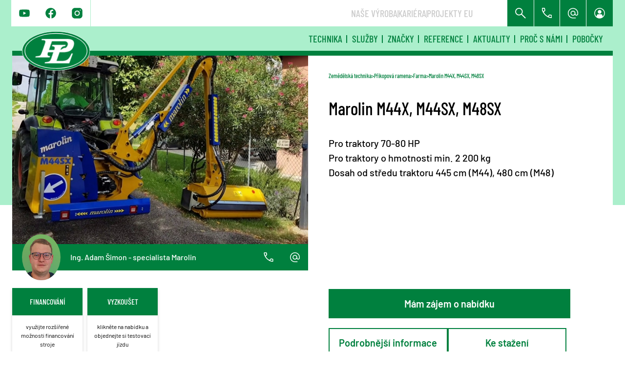

--- FILE ---
content_type: text/html; charset=utf-8
request_url: https://www.pal.cz/zemedelska-technika/prikopova-ramena/farma/marolin-m44x,-m44sx,-m48sx
body_size: 30098
content:
<!DOCTYPE html>
<html  >
<head id="head"><title>
	P&amp;L - Marolin M44X, M44SX, M48SX
</title><meta name="description" content="Zemědělské technika od firmy P & L představuje široké spektrum strojů a zařízení jak z vlastní produkce, tak i českých a zahraničních výrobců. " /> 
<meta charset="UTF-8" /> 
<meta http-equiv="X-UA-Compatible" content="IE=edge" />
<meta name="viewport" content="width=device-width, initial-scale=1, shrink-to-fit=no, viewport-fit=cover" />
<script src="https://maps.googleapis.com/maps/api/js?key=AIzaSyAZ_p6i4YLECaOwUS8XJcPAlfH8j1ZZ2p8" async defer></script>


 
<link href="/PAL/Images/favicons/favicon.ico" type="image/x-icon" rel="shortcut icon"/>
<link href="/PAL/Images/favicons/favicon.ico" type="image/x-icon" rel="icon"/>
<link href='/PAL/styles/critical.css?v=2308301118' rel='stylesheet' type='text/css'/>
<script> 
	dataLayer = [{ 
	'google_tag_params': { 
	'ecomm_pagetype': 'product', 
	'ecomm_prodid': '1824', 
    'ecomm_prodname': 'Marolin M44X, M44SX, M48SX',
    'ecomm_category' : 'Farma'
	} 
  }]; 
</script><link rel="apple-touch-icon" sizes="57x57" href="/PAL/Images/favicons/apple-icon-57x57.png">
<link rel="apple-touch-icon" sizes="60x60" href="/PAL/Images/favicons/apple-icon-60x60.png">
<link rel="apple-touch-icon" sizes="72x72" href="/PAL/Images/favicons/apple-icon-72x72.png">
<link rel="apple-touch-icon" sizes="76x76" href="/PAL/Images/favicons/apple-icon-76x76.png">
<link rel="apple-touch-icon" sizes="114x114" href="/PAL/Images/favicons/apple-icon-114x114.png">
<link rel="apple-touch-icon" sizes="120x120" href="/PAL/Images/favicons/apple-icon-120x120.png">
<link rel="apple-touch-icon" sizes="144x144" href="/PAL/Images/favicons/apple-icon-144x144.png">
<link rel="apple-touch-icon" sizes="152x152" href="/PAL/Images/favicons/apple-icon-152x152.png">
<link rel="apple-touch-icon" sizes="180x180" href="/PAL/Images/favicons/apple-icon-180x180.png">
<link rel="icon" type="image/png" sizes="192x192"  href="/PAL/Images/favicons/android-icon-192x192.png">
<link rel="icon" type="image/png" sizes="32x32" href="/PAL/Images/favicons/favicon-32x32.png">
<link rel="icon" type="image/png" sizes="96x96" href="/PAL/Images/favicons/favicon-96x96.png">
<link rel="icon" type="image/png" sizes="16x16" href="/PAL/Images/favicons/favicon-16x16.png">
<link rel="manifest" href="/PAL/Images/favicons/manifest.json">
<meta name="msapplication-TileColor" content="#ffffff">
<meta name="msapplication-TileImage" content="/PAL/Images/favicons/ms-icon-144x144.png">
<meta name="theme-color" content="#ffffff"><!-- Google Tag Manager -->
<script>(function(w,d,s,l,i){w[l]=w[l]||[];w[l].push({'gtm.start':
new Date().getTime(),event:'gtm.js'});var f=d.getElementsByTagName(s)[0],
j=d.createElement(s),dl=l!='dataLayer'?'&l='+l:'';j.async=true;j.src=
'https://www.googletagmanager.com/gtm.js?id='+i+dl;f.parentNode.insertBefore(j,f);
})(window,document,'script','dataLayer','GTM-TZ6PGB3');</script>
<!-- End Google Tag Manager --><link href='/PAL/new/css/styles.css?v=2501081159' rel='stylesheet' type='text/css'/>
<link href='/PAL/new/css/app.css?v=2501081159' rel='stylesheet' type='text/css'/>
<link href='/PAL/styles/main.css?v=2308301118' rel='stylesheet' type='text/css'/>
<link href="/CMSPages/GetResource.ashx?_webparts=1560" type="text/css" rel="stylesheet"/>
</head>
<body class="LTR Chrome CSCZ ContentBody" >
     <!-- Google Tag Manager (noscript) -->
<noscript><iframe src="https://www.googletagmanager.com/ns.html?id=GTM-TZ6PGB3"
height="0" width="0" style="display:none;visibility:hidden"></iframe></noscript>
<!-- End Google Tag Manager (noscript) -->
    <form method="post" action="/zemedelska-technika/prikopova-ramena/farma/marolin-m44x,-m44sx,-m48sx" onsubmit="javascript:return WebForm_OnSubmit();" id="form">
<div class="aspNetHidden">
<input type="hidden" name="__CMSCsrfToken" id="__CMSCsrfToken" value="TEaCiOwmK1IaSBvf8Wu6zPL+X/zx1AnAVYku7qu/Pc79PpOKpYmcyQa367a8+U/jRhWoc9T5TXRKHvd760k42CxE3G4QSiNvLJlV2kCDI38=" />
<input type="hidden" name="__EVENTTARGET" id="__EVENTTARGET" value="" />
<input type="hidden" name="__EVENTARGUMENT" id="__EVENTARGUMENT" value="" />

</div>

<script type="text/javascript">
//<![CDATA[
var theForm = document.forms['form'];
if (!theForm) {
    theForm = document.form;
}
function __doPostBack(eventTarget, eventArgument) {
    if (!theForm.onsubmit || (theForm.onsubmit() != false)) {
        theForm.__EVENTTARGET.value = eventTarget;
        theForm.__EVENTARGUMENT.value = eventArgument;
        theForm.submit();
    }
}
//]]>
</script>


<script src="/WebResource.axd?d=pynGkmcFUV13He1Qd6_TZMt2KsgoOmZXLdhZtrguw-28v_uOy7IE88HMivAw_gb1BfMyw99NDTcg2RsRVDTm7A2&amp;t=638901608248157332" type="text/javascript"></script>

<input type="hidden" name="lng" id="lng" value="cs-CZ" />
<script type="text/javascript">
	//<![CDATA[

function PM_Postback(param) { if (window.top.HideScreenLockWarningAndSync) { window.top.HideScreenLockWarningAndSync(1080); } if(window.CMSContentManager) { CMSContentManager.allowSubmit = true; }; __doPostBack('m$am',param); }
function PM_Callback(param, callback, ctx) { if (window.top.HideScreenLockWarningAndSync) { window.top.HideScreenLockWarningAndSync(1080); }if (window.CMSContentManager) { CMSContentManager.storeContentChangedStatus(); };WebForm_DoCallback('m$am',param,callback,ctx,null,true); }
//]]>
</script>
<script src="/ScriptResource.axd?d=nv7asgRUU0tRmHNR2D6t1FrxnZHAbOSZBybEXZV9WNaYioN_fM_l7YP40UDfHiiF3OhECB15XMMfsEaboD1Mxt-cO8MaheKcxwquHjMYzEwavlxzf6heJlOX3i0ktUtn24O4eBoTlGJaEtTFRzaeFg2&amp;t=ffffffff93d1c106" type="text/javascript"></script>
<script src="/ScriptResource.axd?d=NJmAwtEo3Ipnlaxl6CMhvtzqOGlUm3hoF3GKhDDD9BCPAlNuD-alKaKDYhriaPS07t0LfvVBmZ0PPi8dwiStD0kj7sFId_MyEmmd8eyngONusFhCNN8dlfbnxTVgqm9Gu8orftwlc_JH0LLYFahOG-grD2SSz44sTHptaRDE1hc1&amp;t=5c0e0825" type="text/javascript"></script>
<script src="/ScriptResource.axd?d=dwY9oWetJoJoVpgL6Zq8OAgjiquN1aeLo5FfQw7bjm8thdzblIWR-7p3ine-R7-WyK3XxIv6kfDGXGNKFWWr73NtSGCRaLnF7dtb_rIRD7-fBVhqOaw4pfTIGlqVfxLg7OKZ7oLU6hm1stVuVg-HcPOzFP-WHt8unDmxwaxKXoQ1&amp;t=5c0e0825" type="text/javascript"></script>
<script src="/ScriptResource.axd?d=eE6V8nDbUVn0gtG6hKNX_PWjs9Hpm_Z3qDEX2--3QlhV6cG-pJuEaKas2dDUUbdlNoyGGy0_lImELKJF4ZcS-b-iFPAFyhHEEQQZuPuQsZX8h5mGnwNlDvb_3tyELI3h0&amp;t=27679117" type="text/javascript"></script>
<script src="/ScriptResource.axd?d=W4OgQPjMF-Hj6tA0LeK8zuAcfL5iPZ_3CjD30sVDI40B_ceyxMAQ4lqXrElT0Q46U3zMJi145WkzR1bngh5ry3g95vwXe8MFdD_wy-1QblZl1p0jQCJWPBbOPQWH3qrHZCuElo9Fq5nH4v8IYARfgQ2&amp;t=27679117" type="text/javascript"></script>
<script src="/ScriptResource.axd?d=mcAASOSteirJeuV-3by3UdgAnO6jXCaHiJ2zpWFP5TcpqGxw4Po3D_DmNLNX-pYtcEE9FzV0SZTGKuhu8AKK5XnA-d83maPN-CVYaLIycoo1&amp;t=27679117" type="text/javascript"></script>
<script src="/ScriptResource.axd?d=jwf4VSQi7LeShc44FJ-gAQ9sT6IFyj2oZEskR4liHbuZsIifpE1RCgUxwRB9CE7lYkCnTOQMbykKsWjh0Ksg5j6yY7c-zvHkrneaPL-BHtKObCCk4bbqWYTskwWlW8Kf0&amp;t=27679117" type="text/javascript"></script>
<script src="/ScriptResource.axd?d=HEFpVKbnoeQjkjHkFKu3MN3cd8thp3pfdoqGrQhEg-_JRrfHI-zXUAFbETTcGvf-vvV0g-Emf8YyT3n_vP38jigmO9XgBFLMg9HWpUATCtyYNhHnxe9AWokZux7tgBD30&amp;t=27679117" type="text/javascript"></script>
<script src="/ScriptResource.axd?d=X6kQKInQS5YQqruiTh57iOVX680QBbLvLQNaPxW0BtU7G6NI0B5kvyz_rxXjh9H-E1dOW7UC2IcqR1IC5-LSvIMPCvfa86-ST4Ca7FDiVa4mII1xYc6YG7NEfvHawTbF0&amp;t=27679117" type="text/javascript"></script>
<script type="text/javascript">
	//<![CDATA[

var CMS = CMS || {};
CMS.Application = {
  "language": "cs",
  "imagesUrl": "/CMSPages/GetResource.ashx?image=%5bImages.zip%5d%2f",
  "isDebuggingEnabled": false,
  "applicationUrl": "/",
  "isDialog": false,
  "isRTL": "false"
};

//]]>
</script>
<script type="text/javascript">
//<![CDATA[
function WebForm_OnSubmit() {
null;if (typeof(ValidatorOnSubmit) == "function" && ValidatorOnSubmit() == false) return false;
return true;
}
//]]>
</script>

<div class="aspNetHidden">

	<input type="hidden" name="__VIEWSTATEGENERATOR" id="__VIEWSTATEGENERATOR" value="A5343185" />
	<input type="hidden" name="__SCROLLPOSITIONX" id="__SCROLLPOSITIONX" value="0" />
	<input type="hidden" name="__SCROLLPOSITIONY" id="__SCROLLPOSITIONY" value="0" />
</div>
    <script type="text/javascript">
//<![CDATA[
Sys.WebForms.PageRequestManager._initialize('manScript', 'form', ['tp$lt$ctl04$wP$p$lt$ctl07$wWPZI$wWPZI_zone$wWPZIF$wWPZIF_zone$wOF$sys_pnlUpdate','','tp$lt$ctl04$wP$p$lt$ctl10$wSTIFS$sys_pnlUpdate','','tp$lt$ctl04$wP$p$lt$ctl13$wWPZC$wWPZC_zone$wOFC$sys_pnlUpdate','','tctxM',''], ['p$lt$ctl04$wP$p$lt$ctl07$wWPZI$wWPZI_zone$wWPZIF$wWPZIF_zone$wOF','','p$lt$ctl04$wP$p$lt$ctl10$wSTIFS','','p$lt$ctl04$wP$p$lt$ctl13$wWPZC$wWPZC_zone$wOFC',''], [], 90, '');
//]]>
</script>

    <div id="ctxM">

</div>
    
<div class="wrapper">
  <header role="banner" class="section--green header-r section-line-bottom">
    <div class="header-r__content js-hamburger">
      <div class="navbar navbar__primary" role="navigation">
        <div class="navbar__icons navbar__icons--left js-hamburger-socials">

<a href="https://www.youtube.com/user/palspolsro">
    <span class="icon-svg icon-svg--YouTube" aria-hidden="true">
        <svg class="icon-svg__svg" xmlns="http://www.w3.org/2000/svg" fill="currentColor" id="youtube" viewBox="0 0 26 18">
<path fill-rule="evenodd" clip-rule="evenodd" d="M24.6153 1.37192C25.0187 1.77073 25.3085 2.2667 25.4555 2.81017V2.81128C25.8305 4.8535 26.0125 6.9254 25.9993 9.00056C26.0125 11.0757 25.8305 13.1476 25.4555 15.1898C25.3085 15.7335 25.0188 16.2296 24.6154 16.6286C24.2119 17.0276 23.7089 17.3155 23.1567 17.4634C21.1298 18 12.9995 18 12.9995 18C12.9995 18 4.86915 18 2.84224 17.4634C2.28994 17.3156 1.78686 17.0277 1.38341 16.6287C0.979947 16.2297 0.690275 15.7335 0.543409 15.1898C0.16887 13.1476 -0.0128027 11.0757 0.000709311 9.00056C-0.012879 6.92507 0.168794 4.85279 0.543409 2.81017C0.690449 2.2667 0.980198 1.77073 1.38365 1.37192C1.78709 0.973114 2.29008 0.685459 2.84224 0.537762C4.87255 0 12.9995 0 12.9995 0C12.9995 0 21.1298 0 23.1567 0.537762C23.7088 0.685459 24.2118 0.973114 24.6153 1.37192ZM17.1383 9.00167L10.3403 12.8005V5.20282L17.1383 9.00167Z"/>
</svg>
    </span>
</a>

<a href="https://www.facebook.com/palsro">
    <span class="icon-svg icon-svg--Facebook" aria-hidden="true">
        <svg xmlns="http://www.w3.org/2000/svg" fill="currentColor" viewBox="0 0 20 20" id="facebook" class="icon-svg__svg">
<path fill-rule="evenodd" clip-rule="evenodd" d="M4.4443 1.6853C6.08879 0.58649 8.02219 0 10 0C12.6522 0 15.1957 1.05357 17.0711 2.92893C18.9464 4.8043 20 7.34784 20 10C20 11.9778 19.4135 13.9112 18.3147 15.5557C17.2159 17.2002 15.6541 18.4819 13.8268 19.2388C12.6108 19.7425 11.3134 19.9987 10.0098 20C10.4755 19.9985 10.9411 19.9628 11.403 19.893L11.404 12.283H14.121L14.548 9.523H11.403V8.01C11.403 6.863 11.778 5.846 12.85 5.846H14.574V3.441C13.8602 3.34474 13.1402 3.30129 12.42 3.311C9.893 3.311 8.41101 4.646 8.41101 7.686V9.522H5.811V12.282H8.41101V19.87C8.64892 19.9097 8.88797 19.9404 9.12766 19.9619C8.76679 19.9303 8.40674 19.879 8.0491 19.8079C6.10929 19.422 4.32746 18.4696 2.92894 17.0711C1.53041 15.6725 0.578004 13.8907 0.192152 11.9509C-0.193701 10.0111 0.00433284 8.00043 0.761209 6.17317C1.51809 4.3459 2.79981 2.78412 4.4443 1.6853Z"/>
</svg>
    </span>
</a>

<a href="https://www.instagram.com/">
    <span class="icon-svg icon-svg--Instagram" aria-hidden="true">
        <svg fill="currentColor" id="instagram"  viewBox="0 0 20 20"  xmlns="http://www.w3.org/2000/svg" class="icon-svg__svg">
<path d="M5.832 0C4.28539 0.00211808 2.80277 0.617651 1.70943 1.71155C0.616093 2.80546 0.0013227 4.28839 0 5.835V14.168C0.00211808 15.7146 0.617651 17.1972 1.71155 18.2906C2.80546 19.3839 4.28839 19.9987 5.835 20H14.168C15.7146 19.9979 17.1972 19.3823 18.2906 18.2884C19.3839 17.1945 19.9987 15.7116 20 14.165V5.832C19.9979 4.28539 19.3823 2.80277 18.2884 1.70943C17.1945 0.616093 15.7116 0.0013227 14.165 0H5.832ZM15.832 3.333C15.9968 3.3328 16.1579 3.38146 16.295 3.47283C16.4321 3.5642 16.539 3.69417 16.6022 3.8463C16.6654 3.99844 16.6821 4.1659 16.6502 4.32753C16.6182 4.48915 16.5391 4.63768 16.4227 4.75431C16.3064 4.87095 16.158 4.95046 15.9965 4.9828C15.8349 5.01513 15.6674 4.99884 15.5151 4.93597C15.3629 4.87311 15.2326 4.7665 15.1409 4.62962C15.0492 4.49274 15.0002 4.33175 15 4.167C15 3.94598 15.0877 3.734 15.2439 3.57763C15.4001 3.42125 15.611 3.33327 15.832 3.333ZM10 5C10.9889 5 11.9556 5.29325 12.7779 5.84265C13.6001 6.39206 14.241 7.17295 14.6194 8.08658C14.9978 9.00021 15.0969 10.0055 14.9039 10.9755C14.711 11.9454 14.2348 12.8363 13.5355 13.5355C12.8363 14.2348 11.9454 14.711 10.9755 14.9039C10.0055 15.0969 9.00021 14.9978 8.08658 14.6194C7.17295 14.241 6.39206 13.6001 5.84265 12.7779C5.29325 11.9556 5 10.9889 5 10C5.00132 8.67432 5.52853 7.40332 6.46593 6.46593C7.40332 5.52853 8.67432 5.00132 10 5ZM10 6.667C9.34079 6.667 8.69639 6.86248 8.14828 7.22871C7.60017 7.59495 7.17298 8.11549 6.92071 8.72452C6.66844 9.33354 6.60244 10.0037 6.73104 10.6502C6.85965 11.2968 7.17708 11.8907 7.64321 12.3568C8.10934 12.8229 8.70323 13.1404 9.34976 13.269C9.9963 13.3976 10.6665 13.3316 11.2755 13.0793C11.8845 12.827 12.4051 12.3998 12.7713 11.8517C13.1375 11.3036 13.333 10.6592 13.333 10C13.333 9.11603 12.9818 8.26827 12.3568 7.64321C11.7317 7.01815 10.884 6.667 10 6.667Z" />
</svg>
    </span>
</a>

</div><nav class="navbar__links js-hamburger-links">

<h3>
    <a href="/pal/vyroba" > Naše výroba</a>
</h3>

<h3>
    <a href="/kariera" > Kariéra</a>
</h3>

<h3>
    <a href="/projekty" > Projekty EU</a>
</h3>

</nav><div class="navbar__icons navbar__icons--right"><div class="searchbar"><div id="p_lt_ctl01_wWPZPMR_wWPZPMR_zone_BLUESOFT_SmartSearchBox_pnlSearch" class="searchbar__form form-control" onkeypress="javascript:return WebForm_FireDefaultButton(event, &#39;p_lt_ctl01_wWPZPMR_wWPZPMR_zone_BLUESOFT_SmartSearchBox_btnSearch&#39;)">
	
    <label for="p_lt_ctl01_wWPZPMR_wWPZPMR_zone_BLUESOFT_SmartSearchBox_txtWord" id="p_lt_ctl01_wWPZPMR_wWPZPMR_zone_BLUESOFT_SmartSearchBox_lblSearch" class="searchbar__label">Hledat:</label>
    <input type="hidden" name="p$lt$ctl01$wWPZPMR$wWPZPMR_zone$BLUESOFT_SmartSearchBox$txtWord_exWatermark_ClientState" id="p_lt_ctl01_wWPZPMR_wWPZPMR_zone_BLUESOFT_SmartSearchBox_txtWord_exWatermark_ClientState" /><input name="p$lt$ctl01$wWPZPMR$wWPZPMR_zone$BLUESOFT_SmartSearchBox$txtWord" type="text" maxlength="1000" id="p_lt_ctl01_wWPZPMR_wWPZPMR_zone_BLUESOFT_SmartSearchBox_txtWord" class="searchbar__field form-control" />
    
    <input type="submit" name="p$lt$ctl01$wWPZPMR$wWPZPMR_zone$BLUESOFT_SmartSearchBox$btnSearch" value="   " onclick="javascript:WebForm_DoPostBackWithOptions(new WebForm_PostBackOptions(&quot;p$lt$ctl01$wWPZPMR$wWPZPMR_zone$BLUESOFT_SmartSearchBox$btnSearch&quot;, &quot;&quot;, true, &quot;&quot;, &quot;&quot;, false, false))" id="p_lt_ctl01_wWPZPMR_wWPZPMR_zone_BLUESOFT_SmartSearchBox_btnSearch" class="btn searchbar__btn btn-default" />
    
    <div id="p_lt_ctl01_wWPZPMR_wWPZPMR_zone_BLUESOFT_SmartSearchBox_pnlPredictiveResultsHolder" class="predictiveSearchHolder">

	</div>

</div>


<span class="icon-svg icon-svg--search searchbar__open" aria-hidden="true">
	<svg fill="currentColor" class="icon-svg__svg" xmlns:xlink="http://www.w3.org/1999/xlink">
		<use href="/PAL/new/img/bg/icons-svg/search.svg#search" width="100%" height="100%" focusable="false"></use>
	</svg>
</span>
<span class="icon-svg icon-svg--cancel searchbar__close" aria-hidden="true">
	<svg fill="currentColor" class="icon-svg__svg" xmlns:xlink="http://www.w3.org/1999/xlink">
		<use href="/PAL/new/img/bg/icons-svg/cancel.svg#cancel" width="100%" height="100%" focusable="false"></use>
	</svg>
</span>
</div>

<div class="btn btn--icon  js-tooltip" data-trigger="click" aria-expanded="false">
    <span class="btn__body js-tooltip-btn">
        <span class="icon-svg icon-svg--phone btn__icon" aria-hidden="true">
            <svg fill="currentColor" class="icon-svg__svg" xmlns:xlink="http://www.w3.org/1999/xlink">
                <use href="/PAL/new/img/bg/icons-svg/phone.svg#phone" width="100%" height="100%" focusable="false"></use>
            </svg>
        </span>
    </span>
    <div class="btn__tooltip-content u-hide">
        <p class="js-tooltip-content">
            <a href="tel:+420 566 590 530">+420 566 590 530</a>
        </p>
    </div>
</div>



<div class="btn  btn--icon  js-tooltip" data-trigger="click" aria-expanded="false">
    <span class="btn__body js-tooltip-btn">
        <span class="icon-svg icon-svg--email btn__icon" aria-hidden="true">
            <svg fill="currentColor" class="icon-svg__svg" xmlns:xlink="http://www.w3.org/1999/xlink">
                <use href="/PAL/new/img/bg/icons-svg/email.svg#email" width="100%" height="100%" focusable="false"></use>
            </svg>
        </span>
    </span>
    <div class="btn__tooltip-content u-hide">
        <p class="js-tooltip-content">
            <a href="mailto:info@pal.cz">info@pal.cz</a>
        </p>
    </div>
</div>

<a href="https://podpora.pal.cz/prihlaseni" class="btn btn--icon">
  <span class="btn__body">
    <span aria-hidden="true" class="icon-svg icon-svg--account"> 
      <svg class="icon-svg__svg" fill="currentColor" xmlns:xlink="http://www.w3.org/1999/xlink"> 
        <use focusable="false" height="100%" href="/PAL/new/img/bg/icons-svg/account.svg#account" width="100%"></use> 
      </svg> 
    </span>
  </span>
</a></div>
      </div>
      <nav class="navbar navbar__secondary">
        <h5 class="navbar__secondary-menu js-hamburger-open">menu <span aria-hidden="true" class="icon-svg icon-svg--hamburger"> <svg class="icon-svg__svg" fill="currentColor" xmlns:xlink="http://www.w3.org/1999/xlink"> <use focusable="false" height="100%" width="100%" xlink:href="/PAL/new/img/bg/icons-svg.svg#icon-hamburger"></use> </svg> </span></h5>
<div class="navbar__secondary-links js-hamburger-menu" >
  <div class="js-hamburger-menu-links">
    <span class="icon-svg icon-svg--cancel js-hamburger-close" aria-hidden="true">
      <svg fill="currentColor" class="icon-svg__svg" xmlns:xlink="http://www.w3.org/1999/xlink">
		<use href="/PAL/new/img/bg/icons-svg/cancel.svg#cancel" width="100%" height="100%" focusable="false"></use>
  </svg>
    </span>

<h3>
    <a href="/technika-(2)" > Technika</a>
</h3>
<h3>
    <a href="/sluzby" > Služby</a>
</h3>
<h3>
    <a href="/znacky" > Značky</a>
</h3>
<h3>
    <a href="/reference" > Reference</a>
</h3>
<h3>
    <a href="/aktuality" > Aktuality</a>
</h3>
<h3>
    <a href="/pal/o-nas" > Proč s námi</a>
</h3>
<h3>
    <a href="/kontakt" > Pobočky</a>
</h3>
</div>
</div>
      </nav>
      <div class="header-r__logo">
        <a href="/">
  <figure class="image">
    <picture>			
      <source srcset="/PAL/new/img/illust/logo/logoPL.png">
        <img src="/PAL/new/img//illust/logo/logoPL.png">
      </picture>
    </figure>
  </a>
      </div>
    </div>
  </header>
  
  
  <main>
    

<section class="section section-background">
  <div class="container product js-dropdown">
    <div class="product__breadcrumbs"><a href="/zemedelska-technika" class="CMSBreadCrumbsLink">Zemědělsk&#225; technika</a> &#8203; <a href="/zemedelska-technika/prikopova-ramena" class="CMSBreadCrumbsLink">Př&#237;kopov&#225; ramena</a> &#8203; <a href="/zemedelska-technika/prikopova-ramena/farma" class="CMSBreadCrumbsLink">Farma</a> &#8203; <span  class="CMSBreadCrumbsCurrentItem">Marolin M44X, M44SX, M48SX</span>
</div>
    <h2 class="product__title"> <span>Marolin M44X, M44SX, M48SX</span></h1>
    <div class="product__profile">
      

<div class="imagebox">    
     <figure class="image">
         <img src = "/getattachment/10815108-a7ea-455e-a668-a65fd521717a/Main-image?maxsidesize=700" />
     </figure>
    <div class="tags">  
        
                  
     </div>
</div> 
 
      <div class="ribbon ">


<figure class="image ribbon__img">
    <picture>
        <img src="/getattachment/91e4c4bb-e712-42cd-bd55-aa302eafca00/Main-image" />
    </picture>
</figure>
<div class="ribbon__content">
    <span class="ribbon__content-text">Ing. Adam Šimon - specialista Marolin </span>
    <span class="ribbon__content-links">
        <div id="telephone" class="btn  btn--icon  js-tooltip" data-trigger="click" aria-expanded="false">
            <span class="btn__body js-tooltip-btn">
                <span class="icon-svg icon-svg--phone btn__icon" aria-hidden="true">
                    <svg fill="currentColor" class="icon-svg__svg" xmlns:xlink="http://www.w3.org/1999/xlink">
                        <use href="/PAL/new/img/bg/icons-svg/phone.svg#phone" width="100%" height="100%" focusable="false"></use>
                    </svg>
                </span>
            </span>
            <div class="btn__tooltip-content u-hide">
                <p class="js-tooltip-content">
                    <a id="telephoneurl" href="tel:+420 728 619 745">+420 728 619 745</a>
                </p>
            </div>
        </div>
        <div id="email" class="btn  btn--icon  js-tooltip" data-trigger="click" aria-expanded="false">
            <span class="btn__body js-tooltip-btn">
                <span class="icon-svg icon-svg--email btn__icon" aria-hidden="true">
                    <svg fill="currentColor" class="icon-svg__svg" xmlns:xlink="http://www.w3.org/1999/xlink">
                        <use href="/PAL/new/img/bg/icons-svg/email.svg#email" width="100%" height="100%" focusable="false"></use>
                    </svg>
                </span>
            </span>
            <div class="btn__tooltip-content u-hide">
                <p class="js-tooltip-content">
                    <a id="emailurl" href="mailto:asimon@pal.cz">asimon@pal.cz</a>
                </p>
            </div>
        </div>
    </span>
</div>
</div> 
    </div> 
    <div class="richtext product__desc"> 
      <div class="richtext__text">
Pro traktory 70-80 HP<br />
Pro traktory o hmotnosti min. 2 200 kg<br />
Dosah od středu traktoru 445 cm (M44), 480 cm (M48)
</div><br/>
      
    </div> 
    <div class="product__tiles">
      <div class="tiles tiles--text">
        <div class="tiles__wrapper">
<div class="tiles__tile">
<span class="tiles__tile-title">Financování </span>
<span class="tiles__tile-text">využijte rozšířené možnosti financování stroje </span>

</div>
</div><div class="tiles__wrapper">
<div class="tiles__tile"><span class="tiles__tile-title"> VYZKOUŠET</span>
<span class="tiles__tile-text">klikněte na nabídku a objednejte si testovací jízdu
</span>
</div>
</div>
      </div>
    </div>
    
    <div class="product__buttons">
      <div class="product__buttons-btn js-modal js-modal-inquiry " >  <a class="btn btn-primary btn--text-left js-modal-btn modal-trigger" data-modal-target="inquiryForm">
    <span class="btn__body">
      <span class="btn__title"> Mám zájem o nabídku </span>
    </span>
  </a> 
<div id="inquiryForm" class="js-modal-body">
  <div class="js-modal-content section-background js-modal-inquiry">
    <span class="icon-svg icon-svg--cancel js-modal-close" aria-hidden="true">
      <svg fill="currentColor" class="icon-svg__svg" xmlns:xlink="http://www.w3.org/1999/xlink">
		<use href="/PAL/new/img/bg/icons-svg/cancel.svg#cancel" width="100%" height="100%" focusable="false"></use>
      </svg>
    </span>
    <div class="form-inquiry ">
      <div class="form-inquiry__content">
       <h1> Poptávkový formulář</h1>
<p>Mám zájem o nákup stroje
  <span class="highlight">Marolin M44X, M44SX, M48SX</span>, případně více informací k tomuto stroji.</p><div id="p_lt_ctl04_wP_p_lt_ctl07_wWPZI_wWPZI_zone_wWPZIF_wWPZIF_zone_wOF_sys_pnlUpdate">
	<div id="p_lt_ctl04_wP_p_lt_ctl07_wWPZI_wWPZI_zone_wWPZIF_wWPZIF_zone_wOF_plcUp_viewBiz">
		<div id="p_lt_ctl04_wP_p_lt_ctl07_wWPZI_wWPZI_zone_wWPZIF_wWPZIF_zone_wOF_plcUp_viewBiz_pnlForm" class="FormPanel" onkeypress="javascript:return WebForm_FireDefaultButton(event, &#39;p_lt_ctl04_wP_p_lt_ctl07_wWPZI_wWPZI_zone_wWPZIF_wWPZIF_zone_wOF_plcUp_viewBiz_btnOK&#39;)">
			<form class="form-control inquiry__content-form" role="form">
<div class="form-group form-group--fields">
<div class="inp-wrapper inp-wrapper--"><div id="p_lt_ctl04_wP_p_lt_ctl07_wWPZI_wWPZI_zone_wWPZIF_wWPZIF_zone_wOF_plcUp_viewBiz_ncpname" class="EditingFormControlNestedControl editing-form-control-nested-control">
				<input name="p$lt$ctl04$wP$p$lt$ctl07$wWPZI$wWPZI_zone$wWPZIF$wWPZIF_zone$wOF$plcUp$viewBiz$Name$txtText" type="text" maxlength="200" id="p_lt_ctl04_wP_p_lt_ctl07_wWPZI_wWPZI_zone_wWPZIF_wWPZIF_zone_wOF_plcUp_viewBiz_Name_txtText" class="form-control" />
<input type="hidden" name="p$lt$ctl04$wP$p$lt$ctl07$wWPZI$wWPZI_zone$wWPZIF$wWPZIF_zone$wOF$plcUp$viewBiz$Name$exWatermark_ClientState" id="p_lt_ctl04_wP_p_lt_ctl07_wWPZI_wWPZI_zone_wWPZIF_wWPZIF_zone_wOF_plcUp_viewBiz_Name_exWatermark_ClientState" />
			</div> </div>

<div class="inp-wrapper inp-wrapper--"><div id="p_lt_ctl04_wP_p_lt_ctl07_wWPZI_wWPZI_zone_wWPZIF_wWPZIF_zone_wOF_plcUp_viewBiz_ncpsurname" class="EditingFormControlNestedControl editing-form-control-nested-control">
				<input name="p$lt$ctl04$wP$p$lt$ctl07$wWPZI$wWPZI_zone$wWPZIF$wWPZIF_zone$wOF$plcUp$viewBiz$Surname$txtText" type="text" maxlength="200" id="p_lt_ctl04_wP_p_lt_ctl07_wWPZI_wWPZI_zone_wWPZIF_wWPZIF_zone_wOF_plcUp_viewBiz_Surname_txtText" class="form-control" />
<input type="hidden" name="p$lt$ctl04$wP$p$lt$ctl07$wWPZI$wWPZI_zone$wWPZIF$wWPZIF_zone$wOF$plcUp$viewBiz$Surname$exWatermark_ClientState" id="p_lt_ctl04_wP_p_lt_ctl07_wWPZI_wWPZI_zone_wWPZIF_wWPZIF_zone_wOF_plcUp_viewBiz_Surname_exWatermark_ClientState" />
			</div> </div>

<div class="inp-wrapper inp-wrapper--"><div id="p_lt_ctl04_wP_p_lt_ctl07_wWPZI_wWPZI_zone_wWPZIF_wWPZIF_zone_wOF_plcUp_viewBiz_ncpemail" class="EditingFormControlNestedControl editing-form-control-nested-control">
				<input name="p$lt$ctl04$wP$p$lt$ctl07$wWPZI$wWPZI_zone$wWPZIF$wWPZIF_zone$wOF$plcUp$viewBiz$Email$txtText" type="text" maxlength="200" id="p_lt_ctl04_wP_p_lt_ctl07_wWPZI_wWPZI_zone_wWPZIF_wWPZIF_zone_wOF_plcUp_viewBiz_Email_txtText" class="form-control" />
<input type="hidden" name="p$lt$ctl04$wP$p$lt$ctl07$wWPZI$wWPZI_zone$wWPZIF$wWPZIF_zone$wOF$plcUp$viewBiz$Email$exWatermark_ClientState" id="p_lt_ctl04_wP_p_lt_ctl07_wWPZI_wWPZI_zone_wWPZIF_wWPZIF_zone_wOF_plcUp_viewBiz_Email_exWatermark_ClientState" />
			</div> </div>

<div class="inp-wrapper inp-wrapper--"><div id="p_lt_ctl04_wP_p_lt_ctl07_wWPZI_wWPZI_zone_wWPZIF_wWPZIF_zone_wOF_plcUp_viewBiz_ncpphone" class="EditingFormControlNestedControl editing-form-control-nested-control">
				<input name="p$lt$ctl04$wP$p$lt$ctl07$wWPZI$wWPZI_zone$wWPZIF$wWPZIF_zone$wOF$plcUp$viewBiz$Phone$txtText" type="text" maxlength="15" id="p_lt_ctl04_wP_p_lt_ctl07_wWPZI_wWPZI_zone_wWPZIF_wWPZIF_zone_wOF_plcUp_viewBiz_Phone_txtText" class="form-control" />
<input type="hidden" name="p$lt$ctl04$wP$p$lt$ctl07$wWPZI$wWPZI_zone$wWPZIF$wWPZIF_zone$wOF$plcUp$viewBiz$Phone$exWatermark_ClientState" id="p_lt_ctl04_wP_p_lt_ctl07_wWPZI_wWPZI_zone_wWPZIF_wWPZIF_zone_wOF_plcUp_viewBiz_Phone_exWatermark_ClientState" />
			</div> </div>

<div class="inp-wrapper inp-wrapper--"><div id="p_lt_ctl04_wP_p_lt_ctl07_wWPZI_wWPZI_zone_wWPZIF_wWPZIF_zone_wOF_plcUp_viewBiz_ncpzip" class="EditingFormControlNestedControl editing-form-control-nested-control">
				<input name="p$lt$ctl04$wP$p$lt$ctl07$wWPZI$wWPZI_zone$wWPZIF$wWPZIF_zone$wOF$plcUp$viewBiz$ZIP$txtText" type="text" maxlength="5" id="p_lt_ctl04_wP_p_lt_ctl07_wWPZI_wWPZI_zone_wWPZIF_wWPZIF_zone_wOF_plcUp_viewBiz_ZIP_txtText" class="form-control" />
<input type="hidden" name="p$lt$ctl04$wP$p$lt$ctl07$wWPZI$wWPZI_zone$wWPZIF$wWPZIF_zone$wOF$plcUp$viewBiz$ZIP$exWatermark_ClientState" id="p_lt_ctl04_wP_p_lt_ctl07_wWPZI_wWPZI_zone_wWPZIF_wWPZIF_zone_wOF_plcUp_viewBiz_ZIP_exWatermark_ClientState" />
			</div> </div>

<div class="inp-wrapper inp-wrapper--textarea"><div id="p_lt_ctl04_wP_p_lt_ctl07_wWPZI_wWPZI_zone_wWPZIF_wWPZIF_zone_wOF_plcUp_viewBiz_ncpnote" class="EditingFormControlNestedControl editing-form-control-nested-control">
				<textarea name="p$lt$ctl04$wP$p$lt$ctl07$wWPZI$wWPZI_zone$wWPZIF$wWPZIF_zone$wOF$plcUp$viewBiz$Note$txtText" rows="2" cols="20" id="p_lt_ctl04_wP_p_lt_ctl07_wWPZI_wWPZI_zone_wWPZIF_wWPZIF_zone_wOF_plcUp_viewBiz_Note_txtText" class="form-control">
</textarea>
<input type="hidden" name="p$lt$ctl04$wP$p$lt$ctl07$wWPZI$wWPZI_zone$wWPZIF$wWPZIF_zone$wOF$plcUp$viewBiz$Note$exWatermark_ClientState" id="p_lt_ctl04_wP_p_lt_ctl07_wWPZI_wWPZI_zone_wWPZIF_wWPZIF_zone_wOF_plcUp_viewBiz_Note_exWatermark_ClientState" />
			</div></div>
</div>

<p class="form-note">* povinné údaje</p>

<div class="form-group form-group--checkboxes">
<div class="inp-wrapper inp-wrapper--row"><span class="form-item">  </span></div>

<div class="inp-wrapper inp-wrapper--row"><span class="form-item"><div id="p_lt_ctl04_wP_p_lt_ctl07_wWPZI_wWPZI_zone_wWPZIF_wWPZIF_zone_wOF_plcUp_viewBiz_ncppriceoffer" class="EditingFormControlNestedControl editing-form-control-nested-control">
				<span class="CheckBoxField checkbox"><input id="p_lt_ctl04_wP_p_lt_ctl07_wWPZI_wWPZI_zone_wWPZIF_wWPZIF_zone_wOF_plcUp_viewBiz_PriceOffer_checkbox" type="checkbox" name="p$lt$ctl04$wP$p$lt$ctl07$wWPZI$wWPZI_zone$wWPZIF$wWPZIF_zone$wOF$plcUp$viewBiz$PriceOffer$checkbox" /><label for="p_lt_ctl04_wP_p_lt_ctl07_wWPZI_wWPZI_zone_wWPZIF_wWPZIF_zone_wOF_plcUp_viewBiz_PriceOffer_checkbox">&nbsp;</label></span>
			</div> <label id="p_lt_ctl04_wP_p_lt_ctl07_wWPZI_wWPZI_zone_wWPZIF_wWPZIF_zone_wOF_plcUp_viewBiz_PriceOffer_lb" class="EditingFormLabel" for="p_lt_ctl04_wP_p_lt_ctl07_wWPZI_wWPZI_zone_wWPZIF_wWPZIF_zone_wOF_plcUp_viewBiz_PriceOffer_checkbox">Chtěl bych cenovou nabídku</label> </span></div>

<div class="inp-wrapper inp-wrapper--row"><span class="form-item"><div id="p_lt_ctl04_wP_p_lt_ctl07_wWPZI_wWPZI_zone_wWPZIF_wWPZIF_zone_wOF_plcUp_viewBiz_ncptestdrive" class="EditingFormControlNestedControl editing-form-control-nested-control">
				<span class="CheckBoxField checkbox"><input id="p_lt_ctl04_wP_p_lt_ctl07_wWPZI_wWPZI_zone_wWPZIF_wWPZIF_zone_wOF_plcUp_viewBiz_TestDrive_checkbox" type="checkbox" name="p$lt$ctl04$wP$p$lt$ctl07$wWPZI$wWPZI_zone$wWPZIF$wWPZIF_zone$wOF$plcUp$viewBiz$TestDrive$checkbox" /><label for="p_lt_ctl04_wP_p_lt_ctl07_wWPZI_wWPZI_zone_wWPZIF_wWPZIF_zone_wOF_plcUp_viewBiz_TestDrive_checkbox">&nbsp;</label></span>
			</div> <label id="p_lt_ctl04_wP_p_lt_ctl07_wWPZI_wWPZI_zone_wWPZIF_wWPZIF_zone_wOF_plcUp_viewBiz_TestDrive_lb" class="EditingFormLabel" for="p_lt_ctl04_wP_p_lt_ctl07_wWPZI_wWPZI_zone_wWPZIF_wWPZIF_zone_wOF_plcUp_viewBiz_TestDrive_checkbox">Rád bych tento stroj vyzkoušel</label></span></div>

<div class="inp-wrapper inp-wrapper--row"><span class="form-item"><div id="p_lt_ctl04_wP_p_lt_ctl07_wWPZI_wWPZI_zone_wWPZIF_wWPZIF_zone_wOF_plcUp_viewBiz_ncpfinancing" class="EditingFormControlNestedControl editing-form-control-nested-control">
				<span class="CheckBoxField checkbox"><input id="p_lt_ctl04_wP_p_lt_ctl07_wWPZI_wWPZI_zone_wWPZIF_wWPZIF_zone_wOF_plcUp_viewBiz_Financing_checkbox" type="checkbox" name="p$lt$ctl04$wP$p$lt$ctl07$wWPZI$wWPZI_zone$wWPZIF$wWPZIF_zone$wOF$plcUp$viewBiz$Financing$checkbox" /><label for="p_lt_ctl04_wP_p_lt_ctl07_wWPZI_wWPZI_zone_wWPZIF_wWPZIF_zone_wOF_plcUp_viewBiz_Financing_checkbox">&nbsp;</label></span>
			</div> <label id="p_lt_ctl04_wP_p_lt_ctl07_wWPZI_wWPZI_zone_wWPZIF_wWPZIF_zone_wOF_plcUp_viewBiz_Financing_lb" class="EditingFormLabel" for="p_lt_ctl04_wP_p_lt_ctl07_wWPZI_wWPZI_zone_wWPZIF_wWPZIF_zone_wOF_plcUp_viewBiz_Financing_checkbox">Informace o možnostech financování</label> </span></div>

<div class="inp-wrapper inp-wrapper--row">
<div class="gdpr"><span class="form-item"><div id="p_lt_ctl04_wP_p_lt_ctl07_wWPZI_wWPZI_zone_wWPZIF_wWPZIF_zone_wOF_plcUp_viewBiz_ncpagreewithterms" class="EditingFormControlNestedControl editing-form-control-nested-control">
				<span class="CheckBoxField checkbox"><input id="p_lt_ctl04_wP_p_lt_ctl07_wWPZI_wWPZI_zone_wWPZIF_wWPZIF_zone_wOF_plcUp_viewBiz_AgreeWithTerms_checkbox" type="checkbox" name="p$lt$ctl04$wP$p$lt$ctl07$wWPZI$wWPZI_zone$wWPZIF$wWPZIF_zone$wOF$plcUp$viewBiz$AgreeWithTerms$checkbox" /><label for="p_lt_ctl04_wP_p_lt_ctl07_wWPZI_wWPZI_zone_wWPZIF_wWPZIF_zone_wOF_plcUp_viewBiz_AgreeWithTerms_checkbox">&nbsp;</label></span>
			</div> </span>
<label>
<span class="form-item"><label id="p_lt_ctl04_wP_p_lt_ctl07_wWPZI_wWPZI_zone_wWPZIF_wWPZIF_zone_wOF_plcUp_viewBiz_AgreeWithTerms_lb" class="EditingFormLabel" for="p_lt_ctl04_wP_p_lt_ctl07_wWPZI_wWPZI_zone_wWPZIF_wWPZIF_zone_wOF_plcUp_viewBiz_AgreeWithTerms_checkbox">*Souhlasím se zpracováním osobních údajů v souladu <a href="/special/zpracovani-osobnich-udaju">s právním ujednáním společnosti P&L</a></label></span>
</label> </div>
</div>
</div>
<div></div>
</form>
<input type="submit" name="p$lt$ctl04$wP$p$lt$ctl07$wWPZI$wWPZI_zone$wWPZIF$wWPZIF_zone$wOF$plcUp$viewBiz$btnOK" value="Odeslat" id="p_lt_ctl04_wP_p_lt_ctl07_wWPZI_wWPZI_zone_wWPZIF_wWPZIF_zone_wOF_plcUp_viewBiz_btnOK" class="FormButton btn btn-primary" />
		</div>
	</div>
</div>

<div class="ribbon ribbon--alt">
    <figure class="image ribbon__img">
        <picture>
            <source srcset="/getattachment/91e4c4bb-e712-42cd-bd55-aa302eafca00/Main-image">
            <img src="/getattachment/91e4c4bb-e712-42cd-bd55-aa302eafca00/Main-image">
        </picture>
    </figure>
    <div class="ribbon__content">
        <span class="ribbon__content-title">Potřebujete s něčím poradit? Neváhejte nám zavolat.</span>
        <span class="ribbon__content-text">Ing. Adam Šimon - specialista Marolin</span>
        <span class="ribbon__content-links">
            <div id="telephone" class="btn  btn--icon  js-tooltip" data-trigger="click" aria-expanded="false">
                <span class="btn__body js-tooltip-btn">
                    <span class="icon-svg icon-svg--phone btn__icon" aria-hidden="true">
                        <svg fill="currentColor" class="icon-svg__svg" xmlns:xlink="http://www.w3.org/1999/xlink">
                            <use href="/PAL/new/img/bg/icons-svg/phone.svg#phone" width="100%" height="100%" focusable="false"></use>
                        </svg>
                    </span>
                </span>
                <div class="btn__tooltip-content u-hide">
                    <p class="js-tooltip-content">
                        <a id="telephoneurl" href="tel:+420 728 619 745">+420 728 619 745</a>
                    </p>
                </div>
            </div>
        </span>
    </div>
</div>
</div>
</div>
</div>
</div></div><div class="product__buttons-btn">
  <a class="btn btn-secondary js-dropdown-btn">
    <span class="btn__body">
      <span class="btn__title"> Podrobnější informace </span>
    </span>
    </a>
</div>
<div class="product__buttons-btn">
  <a class="btn btn-secondary js-dropdown-btn ">
    <span class="btn__body">
      <span class="btn__title"> Ke stažení </span>
    </span>
  </a>   
</div>

<div class="container product__detail js-dropdown-content">
  <div class="richtext">
      Rameno s paraleogramem, verze X s rotací 90 stupňů, mechanická pojistka pro provoz po pozemních komunikacích, hydraulická pojistka při vjetí na překážku, LED světelná a protinárazová lišta, plovoucí poloha prvního ramene a žací hlavy, kardan, stabilizátory, ovládání bovdeny, žací hlava 1000 TECNO, 40 nožů umístěných ve šroubovici, reverzní rotor, nastavitelný válec s dvěma ložisky, odnímatelný přední kryt, dvojité čerpadlo 24 HP, chladič oleje, přepravní šířka 195 cm.&nbsp;Verze M44SX a M48SX mají dvojité čerpadlo 40 HP.&nbsp;Možnost doplňkové výbavy (např. 120 cm žací hlava, joystick, elektrické startování rotoru, oleopneumatické odpružení ramene, systém přítlaku ramene, rotátor, inklinometr) a různých adaptérů (plotové nůžky, žací lišta, pilové kotouče, adaptér na čištění příkopu).
   </div>
</div><div class="container product__detail js-dropdown-content">
<div class="richtext">
Tento produkt nemá žádné soubory ke stažení
</div>
</div> 
    </div>    
    
  </div>
</section>


<section class="section section--top section-line section-background section-background--sm">
  

<div class="js-embla-carousel carousel container  carousel--multimedia ">
    <a href="/zemedelska-technika/prikopova-ramena/farma/marolin-m44x,-m44sx,-m48sx/fotogalerie" target="_blank">
        <h4>
            GALERIE 
        </h4>
    </a>
    <div class="js-embla-carousel-viewport carousel__viewport">
        <div class="carousel__container">
            
            <a class="carousel__slide">
                <div class="carousel__slide-wrapper">
                    <div class="carousel__image-container">
                        <figure class="image">
                            <picture>
                                <img src="/getattachment/39c1013c-9bcb-437c-96b7-374244a8dbdf/M48X.jpg" />
                            </picture>
                        </figure>
                    </div>
                </div>
            </a>

            
            <a class="carousel__slide">
                <div class="carousel__slide-wrapper">
                    <div class="carousel__image-container">
                        <figure class="image">
                            <picture>
                                <img src="/getattachment/0422cfdc-5ea4-41a2-bd95-a0cdaa3d7a34/Marolin-M44X.jpg" />
                            </picture>
                        </figure>
                    </div>
                </div>
            </a>

            
            <a class="carousel__slide">
                <div class="carousel__slide-wrapper">
                    <div class="carousel__image-container">
                        <figure class="image">
                            <picture>
                                <img src="/getattachment/9a12f6b5-afec-4064-963a-8f1d1a07e9b5/marolin-m48x.jpg" />
                            </picture>
                        </figure>
                    </div>
                </div>
            </a>

            
            <a class="carousel__slide">
                <div class="carousel__slide-wrapper">
                    <div class="carousel__image-container">
                        <figure class="image">
                            <picture>
                                <img src="/getattachment/758fe64d-411e-42cf-a125-beb54d0ad66b/prikopove-rameno-marolin-M44SX.jpg" />
                            </picture>
                        </figure>
                    </div>
                </div>
            </a>

            
        </div>
    </div>
    
    <div class="carousel__arrows">
        <span class="js-embla-carousel-prev carousel__arrows-prev">
            <span class="icon-svg icon-svg--arrow">
                <svg fill="currentColor" class="icon-svg__svg" xmlns:xlink="http://www.w3.org/1999/xlink">
                    <use href="/PAL/new/img/bg/icons-svg/arrow.svg#arrow" width="100%" height="100%" focusable="false">
                    </use>
                </svg>
            </span>
        </span>
        <span class="js-embla-carousel-next carousel__arrows-next">
            <span class="icon-svg icon-svg--arrow">
                <svg fill="currentColor" class="icon-svg__svg" xmlns:xlink="http://www.w3.org/1999/xlink">
                    <use href="/PAL/new/img/bg/icons-svg/arrow.svg#arrow" width="100%" height="100%" focusable="false">
                    </use>
                </svg>
            </span>
        </span>
    </div>
    
</div>

</section>



    <section class="section section--top section-line section-background section-background--sm">
        <div class="js-embla-carousel carousel container  carousel--multimedia carousel--multimedia-alt ">
            <a href="/zemedelska-technika/prikopova-ramena/farma/marolin-m44x,-m44sx,-m48sx/fotogalerie" target="_blank">
                <h4>video</h4>
            </a>
            <div class="js-embla-carousel-viewport carousel__viewport">
                <div class="carousel__container">

                    
                            <div class="carousel__slide">
                                <div class="carousel__image-container">
                                    <figure class="image">
                                        <picture>
                                            <a class="gallery__item-inner" href="https://youtu.be/5HeaeIxIzQY" target="_blank" data-fancybox="gallery">
                                                <img src="/PAL/Images/jpg/spare.jpg" data-src="http://img.youtube.com/vi/5HeaeIxIzQY/0.jpg" alt="video" data-object-fit="cover">
                                            </a>
                                        </picture>
                                    </figure>
                                </div>
                            </div>
                        
                            <div class="carousel__slide">
                                <div class="carousel__image-container">
                                    <figure class="image">
                                        <picture>
                                            <a class="gallery__item-inner" href="https://youtu.be/qqgv-YOHuOY" target="_blank" data-fancybox="gallery">
                                                <img src="/PAL/Images/jpg/spare.jpg" data-src="http://img.youtube.com/vi/qqgv-YOHuOY/0.jpg" alt="video" data-object-fit="cover">
                                            </a>
                                        </picture>
                                    </figure>
                                </div>
                            </div>
                        
                            <div class="carousel__slide">
                                <div class="carousel__image-container">
                                    <figure class="image">
                                        <picture>
                                            <a class="gallery__item-inner" href="https://youtu.be/QuU9By8BDJk" target="_blank" data-fancybox="gallery">
                                                <img src="/PAL/Images/jpg/spare.jpg" data-src="http://img.youtube.com/vi/QuU9By8BDJk/0.jpg" alt="video" data-object-fit="cover">
                                            </a>
                                        </picture>
                                    </figure>
                                </div>
                            </div>
                        

                </div>
            </div>

            <div class="carousel__arrows">
                <span class="js-embla-carousel-prev carousel__arrows-prev">
                    <span class="icon-svg icon-svg--arrow" aria-hidden="true">
                        <svg fill="currentColor" class="icon-svg__svg" xmlns:xlink="http://www.w3.org/1999/xlink">
                            <use href="/PAL/new/img/bg/icons-svg/arrow.svg#arrow" width="100%" height="100%" focusable="false">
                            </use>
                        </svg>
                    </span>
                </span>
                <span class="js-embla-carousel-next carousel__arrows-next">
                    <span class="icon-svg icon-svg--arrow">
                        <svg fill="currentColor" class="icon-svg__svg" xmlns:xlink="http://www.w3.org/1999/xlink">
                            <use href="/PAL/new/img/bg/icons-svg/arrow.svg#arrow" width="100%" height="100%" focusable="false">
                            </use>
                        </svg>
                    </span>
                </span>
            </div>
        </div>
    </section>




<section class="setction--top section--bottom newsletter--alt js-modal js-modal-inquiry">
  <div id="p_lt_ctl04_wP_p_lt_ctl10_wSTIFS_sys_pnlUpdate">
	<div class="form-email">
<h2>Máte zájem o nabídku <span class="green"> na tento stroj?</span></h2>
<input class="btn btn-tertiary js-modal-btn" value="Odeslat" data-modal-target="inquiryForm">
</div>
</div>
</section>
<section class="section section--top section-line">
  <h4>
     Mohlo by vás také zajímat
</h4>


<div class="js-embla-carousel carousel container  carousel--tiles tiles--img tiles--img-alt">
    <div class="js-embla-carousel-viewport carousel__viewport">
        <div class="carousel__container">
            
            <div class="carousel__slide">
                <div class="carousel__slide-wrapper">
                    <div class="tiles__wrapper">
                        <div class="tiles__tile">
                            <a href="https://www.pal.cz/zemedelska-technika/prikopova-ramena/zahrada/marolin-plotove-nuzky-trimmy"></a>
                            <span class="tiles__tile-title">
                                Marolin plotové nůžky Trimmy EVO
                            </span>
                            <figure class="image">
                                <img src="/getattachment/da7ccd1b-ded3-430e-aa0e-fe466fb97535/Marolin-plotove-nuzky-Trimmy" />
                            </figure>
                        </div>
                    </div>
                </div>
            </div>
            
            <div class="carousel__slide">
                <div class="carousel__slide-wrapper">
                    <div class="tiles__wrapper">
                        <div class="tiles__tile">
                            <a href="https://www.pal.cz/zemedelska-technika/prikopova-ramena/zahrada/micro"></a>
                            <span class="tiles__tile-title">
                                Marolin Micro
                            </span>
                            <figure class="image">
                                <img src="/getattachment/dfd56942-6761-4c62-8e29-c6b364f799b8/Micro" />
                            </figure>
                        </div>
                    </div>
                </div>
            </div>
            
            <div class="carousel__slide">
                <div class="carousel__slide-wrapper">
                    <div class="tiles__wrapper">
                        <div class="tiles__tile">
                            <a href="https://www.pal.cz/zemedelska-technika/prikopova-ramena/zahrada/marolin-m250,-m290"></a>
                            <span class="tiles__tile-title">
                                Marolin M250, M250S, M290, M290S
                            </span>
                            <figure class="image">
                                <img src="/getattachment/0bcde438-e726-4bb6-aa94-6e1c5fe5ca36/Marolin-M250,-M290" />
                            </figure>
                        </div>
                    </div>
                </div>
            </div>
            
            <div class="carousel__slide">
                <div class="carousel__slide-wrapper">
                    <div class="tiles__wrapper">
                        <div class="tiles__tile">
                            <a href="https://www.pal.cz/zemedelska-technika/prikopova-ramena/zahrada/marolin-m300,-m380"></a>
                            <span class="tiles__tile-title">
                                Marolin M300, M300S, M380, M380S, M380SX
                            </span>
                            <figure class="image">
                                <img src="/getattachment/b5c55479-471b-4db5-81eb-656ff8405dcc/Marolin-M300,-M380" />
                            </figure>
                        </div>
                    </div>
                </div>
            </div>
            
            <div class="carousel__slide">
                <div class="carousel__slide-wrapper">
                    <div class="tiles__wrapper">
                        <div class="tiles__tile">
                            <a href="https://www.pal.cz/zemedelska-technika/prikopova-ramena/zahrada/m32"></a>
                            <span class="tiles__tile-title">
                                Marolin M32, M32S, M32X, M32SX
                            </span>
                            <figure class="image">
                                <img src="/getattachment/7837218f-dec9-40a7-9ee9-5fdfe759fbea/M32" />
                            </figure>
                        </div>
                    </div>
                </div>
            </div>
            
            <div class="carousel__slide">
                <div class="carousel__slide-wrapper">
                    <div class="tiles__wrapper">
                        <div class="tiles__tile">
                            <a href="https://www.pal.cz/zemedelska-technika/prikopova-ramena/farma/marolin-m400,-m480,-m560"></a>
                            <span class="tiles__tile-title">
                                Marolin M400, M400S, M480S, M560S
                            </span>
                            <figure class="image">
                                <img src="/getattachment/668e35c0-ba24-431b-9fa6-4824aa5229b3/Marolin-M400,-M480,-M560" />
                            </figure>
                        </div>
                    </div>
                </div>
            </div>
            
            <div class="carousel__slide">
                <div class="carousel__slide-wrapper">
                    <div class="tiles__wrapper">
                        <div class="tiles__tile">
                            <a href="https://www.pal.cz/zemedelska-technika/prikopova-ramena/farma/marolin-m44,-m44s,-m48s"></a>
                            <span class="tiles__tile-title">
                                Marolin M44, M44S, M48S
                            </span>
                            <figure class="image">
                                <img src="/getattachment/7fa8b493-e58a-4c6b-8ef3-433826974eba/Marolin-M44,-M44S,-M48S" />
                            </figure>
                        </div>
                    </div>
                </div>
            </div>
            
            <div class="carousel__slide">
                <div class="carousel__slide-wrapper">
                    <div class="tiles__wrapper">
                        <div class="tiles__tile">
                            <a href="https://www.pal.cz/zemedelska-technika/prikopova-ramena/farma/marolin-m44x,-m44sx,-m48sx"></a>
                            <span class="tiles__tile-title">
                                Marolin M44X, M44SX, M48SX
                            </span>
                            <figure class="image">
                                <img src="/getattachment/93ff7d81-1d26-4a8d-93e0-5b989c32a9cb/Marolin-M44X,-M44SX,-M48SX" />
                            </figure>
                        </div>
                    </div>
                </div>
            </div>
            
            <div class="carousel__slide">
                <div class="carousel__slide-wrapper">
                    <div class="tiles__wrapper">
                        <div class="tiles__tile">
                            <a href="https://www.pal.cz/zemedelska-technika/prikopova-ramena/vinice/marolin-m380-arc,-m400-arc,-m430arc,-m600-arc"></a>
                            <span class="tiles__tile-title">
                                Marolin M380 ARC, M400 ARC, M430ARC, M600 ARC
                            </span>
                            <figure class="image">
                                <img src="/getattachment/59970756-9645-4c29-a0d8-cddd9303948c/Marolin-M380-ARC,-M400-ARC,-M430ARC,-M600-ARC" />
                            </figure>
                        </div>
                    </div>
                </div>
            </div>
            
        </div>
    </div>
    <div class="carousel__arrows">
        <span class="js-embla-carousel-prev carousel__arrows-prev">
            <span class="icon-svg icon-svg--arrow" aria-hidden="true">
                <svg fill="currentColor" class="icon-svg__svg" xmlns:xlink="http://www.w3.org/1999/xlink">
                    <use href="/PAL/new/img/bg/icons-svg/arrow.svg#arrow" width="100%" height="100%" focusable="false"></use>
                </svg>
            </span>
        </span>
        <span class="js-embla-carousel-next carousel__arrows-next">
            <span class="icon-svg icon-svg--arrow" aria-hidden="true">
                <svg fill="currentColor" class="icon-svg__svg" xmlns:xlink="http://www.w3.org/1999/xlink">
                    <use href="/PAL/new/img/bg/icons-svg/arrow.svg#arrow" width="100%" height="100%" focusable="false"></use>
                </svg>
            </span>
        </span>
    </div>
</div>

</section>
<section class="section section--top section-line-alt section-background-alt">
  <div class="js-embla-carousel carousel container  carousel--alt "><h4 style="color: white;">
  Reference 
</h4>
 <div class="carousel__wrapper">
<h4>Reference </h4>
<div class="js-embla-carousel-viewport carousel__viewport">
<div class="carousel__container">

<a class="carousel__slide" href="/reference/komunalni-technika/wd/presvedcilo-nas-i-dilenske-zpracovani">
    <div class="carousel__slide-wrapper">
        <div class="carousel__image-container">
            <figure class="image">
                <picture>
                    <source srcset="/getattachment/f7b61ae2-53a8-494c-a1bf-56073eb8be43/Image?maxsidesize=1000">
                    <img src="/getattachment/f7b61ae2-53a8-494c-a1bf-56073eb8be43/Image?maxsidesize=1000" alt="">
                </picture>
            </figure>
        </div>
        <div class="carousel__slide-content">
            <p class="carousel__slide-location">
                <span class="icon-svg icon-svg--pin" aria-hidden="true">
                    <svg fill="currentColor" class="icon-svg__svg" xmlns:xlink="http://www.w3.org/1999/xlink">
                        <use href="/PAL/new/img/bg/icons-svg/pin.svg#pin" width="100%" height="100%" focusable="false"></use>
                    </svg>
                </span>
                Obec Maleč
            </p>
            <h3 class="carousel__slide-title">
                <span class="green">WD1260</span>
                Přesvědčilo nás i dílenské zpracování
            </h3>
            <p class="carousel__slide-text">„Maleč je obec v okrese Havlíčkův Brod, v Kraji Vysočina, žije u nás 657 obyvatel. Od roku 2018 využíváme sekačku KIOTI WD1260, o rok později přibyl traktor KIOTI CK3310.</p>
        </div>
    </div>
</a>

<a class="carousel__slide" href="/reference/komunalni-technika/cs/klicozrout-vitezi-v-bitve-s-travou">
    <div class="carousel__slide-wrapper">
        <div class="carousel__image-container">
            <figure class="image">
                <picture>
                    <source srcset="/getattachment/2c37f065-cfc6-4a44-8de9-c4b0416cfa42/Image?maxsidesize=1000">
                    <img src="/getattachment/2c37f065-cfc6-4a44-8de9-c4b0416cfa42/Image?maxsidesize=1000" alt="">
                </picture>
            </figure>
        </div>
        <div class="carousel__slide-content">
            <p class="carousel__slide-location">
                <span class="icon-svg icon-svg--pin" aria-hidden="true">
                    <svg fill="currentColor" class="icon-svg__svg" xmlns:xlink="http://www.w3.org/1999/xlink">
                        <use href="/PAL/new/img/bg/icons-svg/pin.svg#pin" width="100%" height="100%" focusable="false"></use>
                    </svg>
                </span>
                
            </p>
            <h3 class="carousel__slide-title">
                <span class="green">CS2610</span>
                „Klíčožrout“ vítězí v bitvě s trávou
            </h3>
            <p class="carousel__slide-text">Zdeněk Galuška je známý podnikatel z Vysočiny. Věnuje se stavebnictví
i dalším odvětvím, a tak jako většina manažerů si váží svého vlastního času.
Jednou z činností, kterými se zabývá, je   i pronajímání nemovitostí. „Když jsem sečetl, kolik hodin ročně trávíme se synem  a  přítelkyní  Simonou  sečením a  sběrem  trávy  kolem  našeho  domu i pronajímaných nemovitostí,  byl  jsem v šoku,“ vypráví.
</p>
        </div>
    </div>
</a>

<a class="carousel__slide" href="/reference/komunalni-technika/ck/ck2810-pracuje-spolehlive-ve-vinici">
    <div class="carousel__slide-wrapper">
        <div class="carousel__image-container">
            <figure class="image">
                <picture>
                    <source srcset="/getattachment/8ff8ae4c-f351-492a-b463-ceb07922a694/Image?maxsidesize=1000">
                    <img src="/getattachment/8ff8ae4c-f351-492a-b463-ceb07922a694/Image?maxsidesize=1000" alt="">
                </picture>
            </figure>
        </div>
        <div class="carousel__slide-content">
            <p class="carousel__slide-location">
                <span class="icon-svg icon-svg--pin" aria-hidden="true">
                    <svg fill="currentColor" class="icon-svg__svg" xmlns:xlink="http://www.w3.org/1999/xlink">
                        <use href="/PAL/new/img/bg/icons-svg/pin.svg#pin" width="100%" height="100%" focusable="false"></use>
                    </svg>
                </span>
                
            </p>
            <h3 class="carousel__slide-title">
                <span class="green">CK2810</span>
                CK2810 pracuje spolehlivě ve vinici
            </h3>
            <p class="carousel__slide-text">V roce 95 jsem dostal v restituci po rodičích vinici a koupil jsem si na začátek  malotraktor. Po několikati letech jsem se dostal s výměrou na hektar a začal jsem pěstovat pro tuto oblast odrudy tipické (Rynský ryzlink , Vlašský ryzlink , Palava , Veltlín zelený a z červených odrud Moravia. Po novém traktoru jsem se začal ohlížel v roce 2014, kdy mi známý řekl o traktoru Kioti. Začal jsem se o tento traktor zajímat, protože jsem limitován rozměrem 150cm, když se vinice vysazovali na obdělávání koňem. Až po roku hledaní u konkurence, která mi nedokázala nabídnout větší obsah motoru, jsem se rozhodl pro traktor Kioti 2810. Zatím jsem s ním velmi spokojený a traktor si s veškerým nářádím (plečka , postříkovač  mulčovač , rotavátor) hravě poradí.</p>
        </div>
    </div>
</a>

<a class="carousel__slide" href="/reference/komunalni-technika/dk/lesnictvi-v-obci-opatovice-i-u-kutne-hory">
    <div class="carousel__slide-wrapper">
        <div class="carousel__image-container">
            <figure class="image">
                <picture>
                    <source srcset="/getattachment/61d91888-758e-489d-ae0d-d41346b37b13/Image?maxsidesize=1000">
                    <img src="/getattachment/61d91888-758e-489d-ae0d-d41346b37b13/Image?maxsidesize=1000" alt="">
                </picture>
            </figure>
        </div>
        <div class="carousel__slide-content">
            <p class="carousel__slide-location">
                <span class="icon-svg icon-svg--pin" aria-hidden="true">
                    <svg fill="currentColor" class="icon-svg__svg" xmlns:xlink="http://www.w3.org/1999/xlink">
                        <use href="/PAL/new/img/bg/icons-svg/pin.svg#pin" width="100%" height="100%" focusable="false"></use>
                    </svg>
                </span>
                Opatovice I. u Kutné Hory
            </p>
            <h3 class="carousel__slide-title">
                <span class="green">DK4510</span>
                Lesnictví v obci Opatovice I. u Kutné Hory
            </h3>
            <p class="carousel__slide-text">Ke značce traktorů  Kioti jsme se dostali na internetu přes stránky firmy P&L spol. s r. o. Navštívili  jsme   předváděcí akci DemoGreen Vyškov, kde jsme si vyzkoušeli traktory Kioti i jiné značky. Následně jsme obešli několik firem, které se prodejem traktorů zabývají. Zaměřili jsme se na technické zázemí servisu, čistotu a přístup k zákazníkovi. Srovnávali jsme značky New Holland, Lamborghini a Kioti. Ve výběrovém řízení zvítězilo Kioti jak cenou, tak splněním všech parametrů.</p>
        </div>
    </div>
</a>

<a class="carousel__slide" href="/reference/komunalni-technika/rx/dva-pomocnici-pro-rozmanitou-skalu-cinnosti">
    <div class="carousel__slide-wrapper">
        <div class="carousel__image-container">
            <figure class="image">
                <picture>
                    <source srcset="/getattachment/079ccd5b-2546-4383-917c-64e479442c6f/Image?maxsidesize=1000">
                    <img src="/getattachment/079ccd5b-2546-4383-917c-64e479442c6f/Image?maxsidesize=1000" alt="">
                </picture>
            </figure>
        </div>
        <div class="carousel__slide-content">
            <p class="carousel__slide-location">
                <span class="icon-svg icon-svg--pin" aria-hidden="true">
                    <svg fill="currentColor" class="icon-svg__svg" xmlns:xlink="http://www.w3.org/1999/xlink">
                        <use href="/PAL/new/img/bg/icons-svg/pin.svg#pin" width="100%" height="100%" focusable="false"></use>
                    </svg>
                </span>
                Technické služby Kutná Hora
            </p>
            <h3 class="carousel__slide-title">
                <span class="green">RX7330</span>
                Dva pomocníci pro rozmanitou škálu činností
            </h3>
            <p class="carousel__slide-text">Rozsah činností, které společnost Technické služby Kutná Hora zajišťuje nejen pro město, ale i zákazníky z řad občanů, firem a organizací, je široký a klade vysoké nároky na zaměstnance i na technický park. Ten je proto důležité pravidelně obměňovat a doplňovat. Na sklonku roku 2016 do něj přibyly hned dva traktory Kioti s příslušnými adaptéry umožňujícími celoroční využití strojů.
</p>
        </div>
    </div>
</a>

<a class="carousel__slide" href="/reference/komunalni-technika/px/flotila-kioti-naplnuje-nase-pozadavky">
    <div class="carousel__slide-wrapper">
        <div class="carousel__image-container">
            <figure class="image">
                <picture>
                    <source srcset="/getattachment/17af7da0-9779-4e5e-8aac-16ecde6ba1aa/Image?maxsidesize=1000">
                    <img src="/getattachment/17af7da0-9779-4e5e-8aac-16ecde6ba1aa/Image?maxsidesize=1000" alt="">
                </picture>
            </figure>
        </div>
        <div class="carousel__slide-content">
            <p class="carousel__slide-location">
                <span class="icon-svg icon-svg--pin" aria-hidden="true">
                    <svg fill="currentColor" class="icon-svg__svg" xmlns:xlink="http://www.w3.org/1999/xlink">
                        <use href="/PAL/new/img/bg/icons-svg/pin.svg#pin" width="100%" height="100%" focusable="false"></use>
                    </svg>
                </span>
                Kutná Hora
            </p>
            <h3 class="carousel__slide-title">
                <span class="green">PX1053PC</span>
                Flotila KIOTI naplňuje naše požadavky
            </h3>
            <p class="carousel__slide-text">„Technické služby Kutná Hora, s.r.o., jsou stoprocentní dceřinou společností Města Kutná Hora zřízenou k péči a údržbě majetku města a veřejných prostranství. Od firmy P&L provozujeme zejména na hřbitovech malý traktor KIOTI CK2810 vybavený čelním nakladačem, podkopem a zimním setem. Dále využíváme traktor KIOTI RX7330PC s příkopovým ramenem Marolin M430AX.</p>
        </div>
    </div>
</a>

<a class="carousel__slide" href="/reference/komunalni-technika/utv-k9/hlavni-rozdil-tri-mista-v-kabine!">
    <div class="carousel__slide-wrapper">
        <div class="carousel__image-container">
            <figure class="image">
                <picture>
                    <source srcset="/getattachment/dc7cd252-e9bd-4348-b5f5-878e9286a1a2/Image?maxsidesize=1000">
                    <img src="/getattachment/dc7cd252-e9bd-4348-b5f5-878e9286a1a2/Image?maxsidesize=1000" alt="">
                </picture>
            </figure>
        </div>
        <div class="carousel__slide-content">
            <p class="carousel__slide-location">
                <span class="icon-svg icon-svg--pin" aria-hidden="true">
                    <svg fill="currentColor" class="icon-svg__svg" xmlns:xlink="http://www.w3.org/1999/xlink">
                        <use href="/PAL/new/img/bg/icons-svg/pin.svg#pin" width="100%" height="100%" focusable="false"></use>
                    </svg>
                </span>
                Obec Dvorce
            </p>
            <h3 class="carousel__slide-title">
                <span class="green">K9</span>
                Hlavní rozdíl? Tři místa v kabině!
            </h3>
            <p class="carousel__slide-text">Když dosloužil starý traktor na údržbu obce, stáli v Dvorcích na Vysočině před otázkou, jakým strojem ho nahradit. „Od loňského roku máme KIOTI K9,“ říká Luděk Smrčka, starosta obce s dvěma stovkami obyvatel.</p>
        </div>
    </div>
</a>

<a class="carousel__slide" href="/reference/komunalni-technika/ostatni/kioti-dk6020-v-plnem-nasazeni-v-nejruznejsich-agre">
    <div class="carousel__slide-wrapper">
        <div class="carousel__image-container">
            <figure class="image">
                <picture>
                    <source srcset="/getattachment/9408655b-3a18-4459-9aa9-ac06317e6ee5/Image?maxsidesize=1000">
                    <img src="/getattachment/9408655b-3a18-4459-9aa9-ac06317e6ee5/Image?maxsidesize=1000" alt="">
                </picture>
            </figure>
        </div>
        <div class="carousel__slide-content">
            <p class="carousel__slide-location">
                <span class="icon-svg icon-svg--pin" aria-hidden="true">
                    <svg fill="currentColor" class="icon-svg__svg" xmlns:xlink="http://www.w3.org/1999/xlink">
                        <use href="/PAL/new/img/bg/icons-svg/pin.svg#pin" width="100%" height="100%" focusable="false"></use>
                    </svg>
                </span>
                Obec Ondratice
            </p>
            <h3 class="carousel__slide-title">
                <span class="green">Kioti DK6020 s čelním nakladačem</span>
                Kioti DK6020 v plném nasazení v nejrůznějších agregacích
            </h3>
            <p class="carousel__slide-text">Vzhledem k potřebě přepravy kontejnerového nosiče, padla volba na model DK6020.</p>
        </div>
    </div>
</a>

<a class="carousel__slide" href="/reference/komunalni-technika/utv-k9/stopar-potesi-lyzare">
    <div class="carousel__slide-wrapper">
        <div class="carousel__image-container">
            <figure class="image">
                <picture>
                    <source srcset="/getattachment/fb7594ad-fe29-45e3-91ce-95971c4f444e/Image?maxsidesize=1000">
                    <img src="/getattachment/fb7594ad-fe29-45e3-91ce-95971c4f444e/Image?maxsidesize=1000" alt="">
                </picture>
            </figure>
        </div>
        <div class="carousel__slide-content">
            <p class="carousel__slide-location">
                <span class="icon-svg icon-svg--pin" aria-hidden="true">
                    <svg fill="currentColor" class="icon-svg__svg" xmlns:xlink="http://www.w3.org/1999/xlink">
                        <use href="/PAL/new/img/bg/icons-svg/pin.svg#pin" width="100%" height="100%" focusable="false"></use>
                    </svg>
                </span>
                Město Králíky
            </p>
            <h3 class="carousel__slide-title">
                <span class="green">K9</span>
                Stopař potěší lyžaře
            </h3>
            <p class="carousel__slide-text">Na úpatí hned tří pohoří leží Králíky. V turisty oblíbeném městě na pomezí Čech a Moravy mají nově k dispozici víceúčelový stroj KIOTI K9 vybavený pásy a stopařem.</p>
        </div>
    </div>
</a>

<a class="carousel__slide" href="/reference/komunalni-technika/ostatni/kioti-ve-sluzbach-obce-vlci-habrina">
    <div class="carousel__slide-wrapper">
        <div class="carousel__image-container">
            <figure class="image">
                <picture>
                    <source srcset="/getattachment/d320e3ac-83fd-4dcf-9db1-4777b0c1c931/Image?maxsidesize=1000">
                    <img src="/getattachment/d320e3ac-83fd-4dcf-9db1-4777b0c1c931/Image?maxsidesize=1000" alt="">
                </picture>
            </figure>
        </div>
        <div class="carousel__slide-content">
            <p class="carousel__slide-location">
                <span class="icon-svg icon-svg--pin" aria-hidden="true">
                    <svg fill="currentColor" class="icon-svg__svg" xmlns:xlink="http://www.w3.org/1999/xlink">
                        <use href="/PAL/new/img/bg/icons-svg/pin.svg#pin" width="100%" height="100%" focusable="false"></use>
                    </svg>
                </span>
                Vlčí Habřina
            </p>
            <h3 class="carousel__slide-title">
                <span class="green">Kioti CX 2510CH se štěpkovačem NEGRI </span>
                Kioti ve službách obce Vlčí Habřina 
            </h3>
            <p class="carousel__slide-text">Po půl roce od dodávky traktoru, předání dalšího stroje.</p>
        </div>
    </div>
</a>

</div>
</div>
</div><a class="btn btn-secondary carousel__link" href="/reference">
  <span class ="btn__body">
    <span class="btn__title">Všechny reference</span>
  </span>
</a>
<div class="carousel__arrows">
  <span class="js-embla-carousel-prev carousel__arrows-prev">
    <span class="icon-svg icon-svg--arrow" aria-hidden="true">
      <svg fill="currentColor" class="icon-svg__svg" xmlns:xlink="http://www.w3.org/1999/xlink">
		<use href="/PAL/new/img/bg/icons-svg/arrow.svg#arrow" width="100%" height="100%" focusable="false"></use>
      </svg>
    </span>
  </span>
  <span class="js-embla-carousel-next carousel__arrows-next">
    <span class="icon-svg icon-svg--arrow" aria-hidden="true">
      <svg fill="currentColor" class="icon-svg__svg" xmlns:xlink="http://www.w3.org/1999/xlink">
		<use href="/PAL/new/img/bg/icons-svg/arrow.svg#arrow" width="100%" height="100%" focusable="false"></use>
      </svg>
    </span>  
  </span>
  </div></div>
</section>

<section class="section section--top section--bottom js-modal">
  <div class="catalog "><div class="container catalog__body" >
  <div class="catalog__content js-modal-btn modal-trigger" data-modal-target="catalogueForm">
    <span class="catalog__icon">
      <span class="icon-svg icon-svg--pdf" aria-hidden="true">
        <svg fill="currentColor" class="icon-svg__svg" xmlns:xlink="http://www.w3.org/1999/xlink">
          <use href="/PAL/new/img/bg/icons-svg/pdf.svg#pdf" width="100%" height="100%" focusable="false"></use>
        </svg>
      </span>
    </span>
    <p class="h2">Klikněte pro zaslání našeho kompletního produktového katalogu</p>
  </div>
  <figure class="image">
    <picture>
      <source srcset="/PAL/new/img/illust/catalog/katalog.png">
        <img src="/PAL/new/img//illust/catalog/katalog.png" alt="">
      </picture>
    </figure>
  </div>
</div><div id="catalogueForm" class="js-modal-body js-modal-catalog">
  <div class="js-modal-content">
    <span class="icon-svg icon-svg--cancel js-modal-close" aria-hidden="true">
      <svg fill="currentColor" class="icon-svg__svg" xmlns:xlink="http://www.w3.org/1999/xlink">
        <use href="/PAL/new/img/bg/icons-svg/cancel.svg#cancel" width="100%" height="100%" focusable="false"></use>
      </svg>
    </span>
    <div class="form newsletter">
      <div class="newsletter__form">
        <div class="newsletter__title">
          <label>Máte zájem o aktuální informace od nás?</label>
		</div>
        <div class="form"><div id="p_lt_ctl04_wP_p_lt_ctl13_wWPZC_wWPZC_zone_wOFC_sys_pnlUpdate">
	<div id="p_lt_ctl04_wP_p_lt_ctl13_wWPZC_wWPZC_zone_wOFC_plcUp_viewBiz">
		<div id="p_lt_ctl04_wP_p_lt_ctl13_wWPZC_wWPZC_zone_wOFC_plcUp_viewBiz_pnlForm" class="FormPanel" onkeypress="javascript:return WebForm_FireDefaultButton(event, &#39;p_lt_ctl04_wP_p_lt_ctl13_wWPZC_wWPZC_zone_wOFC_plcUp_viewBiz_btnOK&#39;)">
			<div class="form newsletter newsletter--alt">
<div class="editing-form-label-cell newsletter__label"><label id="p_lt_ctl04_wP_p_lt_ctl13_wWPZC_wWPZC_zone_wOFC_plcUp_viewBiz_Mail_lb" class="EditingFormLabel" for="p_lt_ctl04_wP_p_lt_ctl13_wWPZC_wWPZC_zone_wOFC_plcUp_viewBiz_Mail_txtText">E-mail</label></div>

<div class="editing-form-input-cell inp_wrapper newsletter__field"><div id="p_lt_ctl04_wP_p_lt_ctl13_wWPZC_wWPZC_zone_wOFC_plcUp_viewBiz_ncpmail" class="EditingFormControlNestedControl editing-form-control-nested-control">
				<input name="p$lt$ctl04$wP$p$lt$ctl13$wWPZC$wWPZC_zone$wOFC$plcUp$viewBiz$Mail$txtText" type="text" maxlength="200" id="p_lt_ctl04_wP_p_lt_ctl13_wWPZC_wWPZC_zone_wOFC_plcUp_viewBiz_Mail_txtText" class="form-control inp" />
<input type="hidden" name="p$lt$ctl04$wP$p$lt$ctl13$wWPZC$wWPZC_zone$wOFC$plcUp$viewBiz$Mail$exWatermark_ClientState" id="p_lt_ctl04_wP_p_lt_ctl13_wWPZC_wWPZC_zone_wOFC_plcUp_viewBiz_Mail_exWatermark_ClientState" />
			</div></div>
<input type="submit" name="p$lt$ctl04$wP$p$lt$ctl13$wWPZC$wWPZC_zone$wOFC$plcUp$viewBiz$btnOK" value="Odeslat" id="p_lt_ctl04_wP_p_lt_ctl13_wWPZC_wWPZC_zone_wOFC_plcUp_viewBiz_btnOK" class="FormButton btn btn-primary" />

<div class="newsletter__consent"><div id="p_lt_ctl04_wP_p_lt_ctl13_wWPZC_wWPZC_zone_wOFC_plcUp_viewBiz_ncpagreewithterms" class="EditingFormControlNestedControl editing-form-control-nested-control">
				<span class="CheckBoxField checkbox"><input id="p_lt_ctl04_wP_p_lt_ctl13_wWPZC_wWPZC_zone_wOFC_plcUp_viewBiz_AgreeWithTerms_checkbox" type="checkbox" name="p$lt$ctl04$wP$p$lt$ctl13$wWPZC$wWPZC_zone$wOFC$plcUp$viewBiz$AgreeWithTerms$checkbox" /><label for="p_lt_ctl04_wP_p_lt_ctl13_wWPZC_wWPZC_zone_wOFC_plcUp_viewBiz_AgreeWithTerms_checkbox">&nbsp;</label></span>
			</div>
<p>*Souhlasím se zpracováním osobních údajů v souladu <a href="https://www.pal.cz/special/zpracovani-osobnich-udaju">s právním ujednáním společnosti P&L</a></p>
</div>
</div>

		</div>
	</div>
</div></div>
</div>
</div>
</div>
</div></div>
</section><section class="section section--bottom">
<div class="map"><h4>Naše pobočky</h4><svg fill="currentColor" xmlns:xlink="http://www.w3.org/1999/xlink" viewBox="0 0 1380 730" width="1380" height="730" class="map__svg">
<image xlink:href="/PAL/new/img/illust/maps/map-bg.svg#map-bg" width="100%" height="100%" focusable="false"></image>

<use xlink:href="/PAL/new/img/bg/icons-svg/pin-alt.svg#pin-alt" viewBox="0 0 30 44" class="pin" data-attr-pin="2" x="522" y="306"></use>
<use xlink:href="/PAL/new/img/bg/icons-svg/pin-alt.svg#pin-alt" viewBox="0 0 30 44" class="pin" data-attr-pin="3" x="657" y="295"></use>
<use xlink:href="/PAL/new/img/bg/icons-svg/pin-alt.svg#pin-alt" viewBox="0 0 30 44" class="pin" data-attr-pin="4" x="553" y="233"></use>
<use xlink:href="/PAL/new/img/bg/icons-svg/pin-alt.svg#pin-alt" viewBox="0 0 30 44" class="pin" data-attr-pin="5" x="517" y="269"></use>
<use xlink:href="/PAL/new/img/bg/icons-svg/pin-alt.svg#pin-alt" viewBox="0 0 30 44" class="pin" data-attr-pin="6" x="641" y="196"></use>
<use xlink:href="/PAL/new/img/bg/icons-svg/pin-alt.svg#pin-alt" viewBox="0 0 30 44" class="pin" data-attr-pin="7" x="184" y="334"></use>
<use xlink:href="/PAL/new/img/bg/icons-svg/pin-alt.svg#pin-alt" viewBox="0 0 30 44" class="pin" data-attr-pin="8" x="236" y="103"></use>
<use xlink:href="/PAL/new/img/bg/icons-svg/pin-alt.svg#pin-alt" viewBox="0 0 30 44" class="pin" data-attr-pin="9" x="688" y="312"></use>
<use xlink:href="/PAL/new/img/bg/icons-svg/pin-alt.svg#pin-alt" viewBox="0 0 30 44" class="pin" data-attr-pin="10" x="719" y="459"></use>
<use xlink:href="/PAL/new/img/bg/icons-svg/pin-alt.svg#pin-alt" viewBox="0 0 30 44" class="pin" data-attr-pin="48" x="672" y="446"></use>
<use xlink:href="/PAL/new/img/bg/icons-svg/pin-alt.svg#pin-alt" viewBox="0 0 30 44" class="pin" data-attr-pin="96" x="438" y="255"></use>
<use xlink:href="/PAL/new/img/bg/icons-svg/pin-alt.svg#pin-alt" viewBox="0 0 30 44" class="pin" data-attr-pin="106" x="285" y="290"></use>
</svg><div class="infobox__wrapper">

<div class="infobox" data-attr-box="2"
    style="left: 40.8260869565217%; top: 33.9178082191781%">
    <p class="infobox__branch">
        Oslavice
    </p>
    <p class="infobox__desc">
        prodej a servis zemědělské  a komunální techniky
    </p>
    <a class="infobox__phone" href="tel:+420 577 113 980">
        <span class="icon-svg icon-svg--phone" aria-hidden="true">
            <svg fill="currentColor" class="icon-svg__svg" xmlns:xlink="http://www.w3.org/1999/xlink">
                <use href="/PAL/new/img/bg/icons-svg/phone.svg#phone" width="100%" height="100%" focusable="false"></use>
            </svg>
        </span>
        +420 577 113 980
    </a>
    <div class="infobox__button">
        <a class="btn btn-secondary" href="/kontakt/pobocky/ceska-republika/oslavice">
            <span class="btn__body">
                <span class="btn__title">Detail pobočky</span>
            </span>
        </a>
    </div>
</div>

<div class="infobox" data-attr-box="3"
    style="left: 50.6086956521739%; top: 32.4109589041096%">
    <p class="infobox__branch">
        Hrubčice
    </p>
    <p class="infobox__desc">
        prodej a servis zemědělské  a komunální techniky
    </p>
    <a class="infobox__phone" href="tel:+420 577 113 980">
        <span class="icon-svg icon-svg--phone" aria-hidden="true">
            <svg fill="currentColor" class="icon-svg__svg" xmlns:xlink="http://www.w3.org/1999/xlink">
                <use href="/PAL/new/img/bg/icons-svg/phone.svg#phone" width="100%" height="100%" focusable="false"></use>
            </svg>
        </span>
        +420 577 113 980
    </a>
    <div class="infobox__button">
        <a class="btn btn-secondary" href="/kontakt/pobocky/ceska-republika/hrubcice">
            <span class="btn__body">
                <span class="btn__title">Detail pobočky</span>
            </span>
        </a>
    </div>
</div>

<div class="infobox" data-attr-box="4"
    style="left: 43.0724637681159%; top: 23.9178082191781%">
    <p class="infobox__branch">
        Osík u Litomyšle
    </p>
    <p class="infobox__desc">
        prodej a servis zemědělské  a komunální techniky
    </p>
    <a class="infobox__phone" href="tel:+420 577 113 980">
        <span class="icon-svg icon-svg--phone" aria-hidden="true">
            <svg fill="currentColor" class="icon-svg__svg" xmlns:xlink="http://www.w3.org/1999/xlink">
                <use href="/PAL/new/img/bg/icons-svg/phone.svg#phone" width="100%" height="100%" focusable="false"></use>
            </svg>
        </span>
        +420 577 113 980
    </a>
    <div class="infobox__button">
        <a class="btn btn-secondary" href="/kontakt/pobocky/ceska-republika/osik-u-litomysle">
            <span class="btn__body">
                <span class="btn__title">Detail pobočky</span>
            </span>
        </a>
    </div>
</div>

<div class="infobox" data-attr-box="5"
    style="left: 40.463768115942%; top: 28.8493150684931%">
    <p class="infobox__branch">
        Žďár n. Sázavou
    </p>
    <p class="infobox__desc">
        Prodej a servis dopravní, zahradní a komunální techniky
    </p>
    <a class="infobox__phone" href="tel:+420 577 113 980">
        <span class="icon-svg icon-svg--phone" aria-hidden="true">
            <svg fill="currentColor" class="icon-svg__svg" xmlns:xlink="http://www.w3.org/1999/xlink">
                <use href="/PAL/new/img/bg/icons-svg/phone.svg#phone" width="100%" height="100%" focusable="false"></use>
            </svg>
        </span>
        +420 577 113 980
    </a>
    <div class="infobox__button">
        <a class="btn btn-secondary" href="/kontakt/pobocky/ceska-republika/zdar-n-sazavou">
            <span class="btn__body">
                <span class="btn__title">Detail pobočky</span>
            </span>
        </a>
    </div>
</div>

<div class="infobox" data-attr-box="6"
    style="left: 49.4492753623188%; top: 18.8493150684932%">
    <p class="infobox__branch">
        Šumperk
    </p>
    <p class="infobox__desc">
        prodej a servis zemědělské  a komunální techniky
    </p>
    <a class="infobox__phone" href="tel:+420 577 113 980">
        <span class="icon-svg icon-svg--phone" aria-hidden="true">
            <svg fill="currentColor" class="icon-svg__svg" xmlns:xlink="http://www.w3.org/1999/xlink">
                <use href="/PAL/new/img/bg/icons-svg/phone.svg#phone" width="100%" height="100%" focusable="false"></use>
            </svg>
        </span>
        +420 577 113 980
    </a>
    <div class="infobox__button">
        <a class="btn btn-secondary" href="/kontakt/pobocky/ceska-republika/sumperk">
            <span class="btn__body">
                <span class="btn__title">Detail pobočky</span>
            </span>
        </a>
    </div>
</div>

<div class="infobox" data-attr-box="7"
    style="left: 16.3333333333333%; top: 37.7534246575342%">
    <p class="infobox__branch">
        Kašperské Hory
    </p>
    <p class="infobox__desc">
        prodej a servis zemědělské  a komunální techniky
    </p>
    <a class="infobox__phone" href="tel:+420 577 113 980">
        <span class="icon-svg icon-svg--phone" aria-hidden="true">
            <svg fill="currentColor" class="icon-svg__svg" xmlns:xlink="http://www.w3.org/1999/xlink">
                <use href="/PAL/new/img/bg/icons-svg/phone.svg#phone" width="100%" height="100%" focusable="false"></use>
            </svg>
        </span>
        +420 577 113 980
    </a>
    <div class="infobox__button">
        <a class="btn btn-secondary" href="/kontakt/pobocky/ceska-republika/kasperske-hory">
            <span class="btn__body">
                <span class="btn__title">Detail pobočky</span>
            </span>
        </a>
    </div>
</div>

<div class="infobox" data-attr-box="8"
    style="left: 20.1014492753623%; top: 6.10958904109589%">
    <p class="infobox__branch">
        Roudnice nad Labem
    </p>
    <p class="infobox__desc">
        prodej zemědělské, komunální techniky, dopravní 
    </p>
    <a class="infobox__phone" href="tel:+420 577 113 980">
        <span class="icon-svg icon-svg--phone" aria-hidden="true">
            <svg fill="currentColor" class="icon-svg__svg" xmlns:xlink="http://www.w3.org/1999/xlink">
                <use href="/PAL/new/img/bg/icons-svg/phone.svg#phone" width="100%" height="100%" focusable="false"></use>
            </svg>
        </span>
        +420 577 113 980
    </a>
    <div class="infobox__button">
        <a class="btn btn-secondary" href="/kontakt/pobocky/ceska-republika/roudnice-nad-labem">
            <span class="btn__body">
                <span class="btn__title">Detail pobočky</span>
            </span>
        </a>
    </div>
</div>

<div class="infobox" data-attr-box="9"
    style="left: 52.8550724637681%; top: 34.7397260273973%">
    <p class="infobox__branch">
        Kroměříž
    </p>
    <p class="infobox__desc">
        prodej a servis zemědělské  a komunální techniky
    </p>
    <a class="infobox__phone" href="tel:+420 577 113 980">
        <span class="icon-svg icon-svg--phone" aria-hidden="true">
            <svg fill="currentColor" class="icon-svg__svg" xmlns:xlink="http://www.w3.org/1999/xlink">
                <use href="/PAL/new/img/bg/icons-svg/phone.svg#phone" width="100%" height="100%" focusable="false"></use>
            </svg>
        </span>
        +420 577 113 980
    </a>
    <div class="infobox__button">
        <a class="btn btn-secondary" href="/kontakt/pobocky/ceska-republika/kromeriz">
            <span class="btn__body">
                <span class="btn__title">Detail pobočky</span>
            </span>
        </a>
    </div>
</div>

<div class="infobox" data-attr-box="10"
    style="left: 55.1014492753623%; top: 54.8767123287671%">
    <p class="infobox__branch">
        Horná streda
    </p>
    <p class="infobox__desc">
        prodej a servis zemědělské  a komunální techniky
    </p>
    <a class="infobox__phone" href="tel:+420 577 113 980">
        <span class="icon-svg icon-svg--phone" aria-hidden="true">
            <svg fill="currentColor" class="icon-svg__svg" xmlns:xlink="http://www.w3.org/1999/xlink">
                <use href="/PAL/new/img/bg/icons-svg/phone.svg#phone" width="100%" height="100%" focusable="false"></use>
            </svg>
        </span>
        +420 577 113 980
    </a>
    <div class="infobox__button">
        <a class="btn btn-secondary" href="/kontakt/pobocky/slovensko/horna-streda">
            <span class="btn__body">
                <span class="btn__title">Detail pobočky</span>
            </span>
        </a>
    </div>
</div>

<div class="infobox" data-attr-box="48"
    style="left: 51.695652173913%; top: 53.0958904109589%">
    <p class="infobox__branch">
        Popudinské Močidľany
    </p>
    <p class="infobox__desc">
        servis zemědělské  a komunální techniky
    </p>
    <a class="infobox__phone" href="tel:">
        <span class="icon-svg icon-svg--phone" aria-hidden="true">
            <svg fill="currentColor" class="icon-svg__svg" xmlns:xlink="http://www.w3.org/1999/xlink">
                <use href="/PAL/new/img/bg/icons-svg/phone.svg#phone" width="100%" height="100%" focusable="false"></use>
            </svg>
        </span>
        
    </a>
    <div class="infobox__button">
        <a class="btn btn-secondary" href="/kontakt/pobocky/slovensko/popudinske-mocidlany">
            <span class="btn__body">
                <span class="btn__title">Detail pobočky</span>
            </span>
        </a>
    </div>
</div>

<div class="infobox" data-attr-box="96"
    style="left: 34.7391304347826%; top: 26.9315068493151%">
    <p class="infobox__branch">
        Světlá nad Sázavou
    </p>
    <p class="infobox__desc">
        prodej a servis zemědělské  a komunální techniky
    </p>
    <a class="infobox__phone" href="tel:+420 577 113 980">
        <span class="icon-svg icon-svg--phone" aria-hidden="true">
            <svg fill="currentColor" class="icon-svg__svg" xmlns:xlink="http://www.w3.org/1999/xlink">
                <use href="/PAL/new/img/bg/icons-svg/phone.svg#phone" width="100%" height="100%" focusable="false"></use>
            </svg>
        </span>
        +420 577 113 980
    </a>
    <div class="infobox__button">
        <a class="btn btn-secondary" href="/kontakt/pobocky/ceska-republika/svetla-nad-sazavou">
            <span class="btn__body">
                <span class="btn__title">Detail pobočky</span>
            </span>
        </a>
    </div>
</div>

<div class="infobox" data-attr-box="106"
    style="left: 23.6521739130435%; top: 31.7260273972603%">
    <p class="infobox__branch">
        Kostelec nad Vltavou
    </p>
    <p class="infobox__desc">
        prodej a servis zemědělské  a komunální techniky
    </p>
    <a class="infobox__phone" href="tel:">
        <span class="icon-svg icon-svg--phone" aria-hidden="true">
            <svg fill="currentColor" class="icon-svg__svg" xmlns:xlink="http://www.w3.org/1999/xlink">
                <use href="/PAL/new/img/bg/icons-svg/phone.svg#phone" width="100%" height="100%" focusable="false"></use>
            </svg>
        </span>
        
    </a>
    <div class="infobox__button">
        <a class="btn btn-secondary" href="/kontakt/pobocky/ceska-republika/kostelec-nad-vltavou">
            <span class="btn__body">
                <span class="btn__title">Detail pobočky</span>
            </span>
        </a>
    </div>
</div>

</div><a class="btn btn-secondary map__btn" href="/kontakt">
  <span class="btn__body">
    <span class="btn__title">Všechny pobočky</span>
  </span>
</a></div>
</section>


  </main>
  
  <footer class="footer">
    
    <figure class="image">
  <picture>
    <source srcset="/PAL/new/img/illust/footer/footer.jpg">
      <img src="/PAL/new/img/illust/footer/footer.jpg" alt="">
    </picture>
  </figure>
    <div class="footer__content">
      <div class="footer__contact">

<h5>Kontakt</h5>
<p>
    Sídlo společnosti<br />
P &amp; L, spol. s r.o.<br />
<font style="vertical-align: inherit;"><font style="vertical-align: inherit;"><font style="vertical-align: inherit;"><font style="vertical-align: inherit;"><font style="vertical-align: inherit;"><font style="vertical-align: inherit;"><font style="vertical-align: inherit;"><font style="vertical-align: inherit;"><font style="vertical-align: inherit;"><font style="vertical-align: inherit;"><font style="vertical-align: inherit;"><font style="vertical-align: inherit;"><font style="vertical-align: inherit;"><font style="vertical-align: inherit;">Oslavice 209</font></font></font></font></font></font></font></font></font></font></font></font></font></font><br />
<font style="vertical-align: inherit;"><font style="vertical-align: inherit;"><font style="vertical-align: inherit;"><font style="vertical-align: inherit;"><font style="vertical-align: inherit;"><font style="vertical-align: inherit;"><font style="vertical-align: inherit;"><font style="vertical-align: inherit;"><font style="vertical-align: inherit;"><font style="vertical-align: inherit;"><font style="vertical-align: inherit;"><font style="vertical-align: inherit;"><font style="vertical-align: inherit;"><font style="vertical-align: inherit;">594 01&nbsp; </font></font></font></font></font></font></font></font></font></font></font></font></font></font>Oslavice
</p>
<p>
    +420 566 590 530
    <br />
    info@pal.cz
    <br />
    IČO: 00351504
    <br />
    DIČ: CZ00351504
</p>


</div>

<div class="form newsletter ">
    <div id="p_lt_ctl06_BLUESOFT_NewsletterSubscription_pnlSubscription" class="Subscription" onkeypress="javascript:return WebForm_FireDefaultButton(event, &#39;p_lt_ctl06_BLUESOFT_NewsletterSubscription_btnSubmit&#39;)">
	
        
        
        
        

        
        


        <div class="form-control">
            <div class="newsletter__title">
                
                    <div class="inp-wrapper newsletter__field">
                        <label for="p_lt_ctl06_BLUESOFT_NewsletterSubscription_txtEmail_txtEmailInput" id="p_lt_ctl06_BLUESOFT_NewsletterSubscription_lblEmail" class="control-label">vložte svůj e-mail</label>
                    </div>
                
            </div>
            <div class="newsletter__form-body">
                <div class="inp-wrapper newsletter__field">
                    <input name="p$lt$ctl06$BLUESOFT_NewsletterSubscription$txtEmail$txtEmailInput" type="text" maxlength="254" id="p_lt_ctl06_BLUESOFT_NewsletterSubscription_txtEmail_txtEmailInput" class="inp form-control" />
<span id="p_lt_ctl06_BLUESOFT_NewsletterSubscription_txtEmail_revEmailValid" class="form-control-error" style="display:none;"></span>
                </div>
                <input type="submit" name="p$lt$ctl06$BLUESOFT_NewsletterSubscription$btnSubmit" value="Odeslat" onclick="javascript:WebForm_DoPostBackWithOptions(new WebForm_PostBackOptions(&quot;p$lt$ctl06$BLUESOFT_NewsletterSubscription$btnSubmit&quot;, &quot;&quot;, true, &quot;&quot;, &quot;&quot;, false, false))" id="p_lt_ctl06_BLUESOFT_NewsletterSubscription_btnSubmit" class="btn btn-tertiary js-modal-btn btn-primary" />
                
                <div class="newsletter__consent">
                    <input id="p_lt_ctl06_BLUESOFT_NewsletterSubscription_newsletterDataAgree" type="checkbox" name="p$lt$ctl06$BLUESOFT_NewsletterSubscription$newsletterDataAgree" />
                    <p>*Souhlasím se zasíláním P&L newsletteru a se zpracováním osobních údajů v souladu <a href="https://p11.bluehosting.cz/special/zpracovani-osobnich-udaju">s právním ujednáním společnosti P&L</a></p>
                </div>
            </div>
        </div>

    
</div>
</div>
<div class="footer__links"><ul>

<li class="js-dropdown footer__dropdown">
    <span class="js-dropdown-btn footer__dropdown-btn">Zemědělská technika</span>
    <ul class="js-dropdown-content footer__dropdown-content">
        
<li>
    <a href="/zemedelska-technika/znacky/ag-leader-(1)">
        Ag Leader
    </a>
</li>

<li>
    <a href="/zemedelska-technika/znacky/agrio">
        Agrio Křemže
    </a>
</li>

<li>
    <a href="/zemedelska-technika/znacky/agrobaazr">
        Agrobazar
    </a>
</li>

<li>
    <a href="/zemedelska-technika/znacky/bauer">
        Bauer
    </a>
</li>

<li>
    <a href="/zemedelska-technika/znacky/bergmann">
        Bergmann
    </a>
</li>

<li>
    <a href="/zemedelska-technika/znacky/bomech">
        Bomech
    </a>
</li>

<li>
    <a href="/zemedelska-technika/znacky/carre">
        Carré
    </a>
</li>

<li>
    <a href="/zemedelska-technika/znacky/deutz-fahr">
        Deutz-Fahr
    </a>
</li>

<li>
    <a href="/zemedelska-technika/znacky/elho">
        Elho
    </a>
</li>

<li>
    <a href="/zemedelska-technika/znacky/grimme">
        Grimme
    </a>
</li>

<li>
    <a href="/zemedelska-technika/znacky/hardi">
        HARDI
    </a>
</li>

<li>
    <a href="/zemedelska-technika/znacky/kinze">
        Kinze
    </a>
</li>

<li>
    <a href="/zemedelska-technika/znacky/kioti">
        Kioti
    </a>
</li>

<li>
    <a href="/zemedelska-technika/znacky/kockerling">
        Köckerling
    </a>
</li>

<li>
    <a href="/zemedelska-technika/znacky/marolin">
        Marolin
    </a>
</li>

<li>
    <a href="/zemedelska-technika/znacky/meteobot">
        Meteobot
    </a>
</li>

<li>
    <a href="/zemedelska-technika/znacky/mzuri">
        MZURI
    </a>
</li>

<li>
    <a href="/zemedelska-technika/znacky/new-holland">
        New Holland
    </a>
</li>

<li>
    <a href="/zemedelska-technika/znacky/p-l-zemedelske-stroje">
        P&L zemědělské stroje
    </a>
</li>

<li>
    <a href="/zemedelska-technika/znacky/sampo-rosenlew">
        Sampo Rosenlew
    </a>
</li>

<li>
    <a href="/zemedelska-technika/znacky/tierre">
        Tierre
    </a>
</li>

<li>
    <a href="/zemedelska-technika/znacky/volmer">
        Volmer
    </a>
</li>

<li>
    <a href="/zemedelska-technika/znacky/vredo">
        Vredo
    </a>
</li>

<li>
    <a href="/zemedelska-technika/znacky/wielton">
        Wielton
    </a>
</li>

    </ul>
</li>

<li class="js-dropdown footer__dropdown">
    <span class="js-dropdown-btn footer__dropdown-btn">Komunální technika</span>
    <ul class="js-dropdown-content footer__dropdown-content">
        
<li>
    <a href="/komunalni-technika/znacky/agrometall">
        Agrometall
    </a>
</li>

<li>
    <a href="/komunalni-technika/znacky/kioti">
        Kioti
    </a>
</li>

<li>
    <a href="/komunalni-technika/znacky/laski">
        LASKI
    </a>
</li>

<li>
    <a href="/komunalni-technika/znacky/seco">
        SECO
    </a>
</li>

<li>
    <a href="/komunalni-technika/znacky/hilltip">
        Hilltip
    </a>
</li>

<li>
    <a href="/komunalni-technika/znacky/marolin">
        Marolin
    </a>
</li>

<li>
    <a href="/komunalni-technika/znacky/test-znacka-1">
        MultiOne
    </a>
</li>

<li>
    <a href="/komunalni-technika/znacky/p-l-komunalni">
        P & L komunální
    </a>
</li>

<li>
    <a href="/komunalni-technika/znacky/s-c">
        S & C
    </a>
</li>

<li>
    <a href="/komunalni-technika/znacky/tierre">
        Tierre
    </a>
</li>

<li>
    <a href="/komunalni-technika/znacky/trejon">
        Trejon
    </a>
</li>

    </ul>
</li>

<li class="js-dropdown footer__dropdown">
    <span class="js-dropdown-btn footer__dropdown-btn">Lesnická technika</span>
    <ul class="js-dropdown-content footer__dropdown-content">
        
<li>
    <a href="/lesni-technika/znacky/bijol">
        Bijol
    </a>
</li>

<li>
    <a href="/lesni-technika/znacky/fao-far">
        Fao Far
    </a>
</li>

<li>
    <a href="/lesni-technika/znacky/farmikko">
        Farmikko
    </a>
</li>

<li>
    <a href="/lesni-technika/znacky/irum">
        IRUM
    </a>
</li>

<li>
    <a href="/lesni-technika/znacky/lennartsfors">
        Lennartsfors
    </a>
</li>

<li>
    <a href="/lesni-technika/znacky/risutec">
        Risutec
    </a>
</li>

<li>
    <a href="/lesni-technika/znacky/sampo-rosenlew">
        Sampo Rosenlew - les
    </a>
</li>

<li>
    <a href="/lesni-technika/znacky/kesla">
        Kesla
    </a>
</li>

<li>
    <a href="/lesni-technika/znacky/palax">
        Palax
    </a>
</li>

<li>
    <a href="/lesni-technika/znacky/prosilva">
        ProSilva
    </a>
</li>

<li>
    <a href="/lesni-technika/znacky/terri">
        Terri
    </a>
</li>

<li>
    <a href="/lesni-technika/znacky/trejon">
        Trejon
    </a>
</li>

    </ul>
</li>

<li class="js-dropdown footer__dropdown">
    <span class="js-dropdown-btn footer__dropdown-btn">Dopravní technika</span>
    <ul class="js-dropdown-content footer__dropdown-content">
        
<li>
    <a href="/dopravni-technika/znacky/iveco">
        Iveco
    </a>
</li>

<li>
    <a href="/dopravni-technika/znacky/tatra">
        Tatra
    </a>
</li>

    </ul>
</li>

<li class="js-dropdown footer__dropdown">
    <span class="js-dropdown-btn footer__dropdown-btn">Manipulační technika</span>
    <ul class="js-dropdown-content footer__dropdown-content">
        
<li>
    <a href="/manipulacni-technika/znacky/faresin">
        Faresin
    </a>
</li>

<li>
    <a href="/manipulacni-technika/znacky/multione">
        MultiOne
    </a>
</li>

    </ul>
</li>

</ul><ul>

<li>
    <a href ="/pal/vyroba">Naše výroba</a>
</li>
<li>
    <a href ="/agrodily">Náhradní díly</a>
</li>
<li>
    <a href ="/servis-a-nahradni-dily">Servis</a>
</li>
<li>
    <a href ="/agrobazar">Agrobazar</a>
</li>
<li>
    <a href ="/kariera">Kariéra</a>
</li>
<li>
    <a href ="/projekty">Projekty EU</a>
</li>
<li>
    <a href ="/ochrana-osobnich-udaju">Ochrana osobních údajů</a>
</li>
</ul></div><div class="footer__icons">

<a href="https://www.youtube.com/user/palspolsro">
    <span class="icon-svg icon-svg--YouTube" aria-hidden="true">
        <svg class="icon-svg__svg" xmlns="http://www.w3.org/2000/svg" fill="currentColor" id="youtube" viewBox="0 0 26 18">
<path fill-rule="evenodd" clip-rule="evenodd" d="M24.6153 1.37192C25.0187 1.77073 25.3085 2.2667 25.4555 2.81017V2.81128C25.8305 4.8535 26.0125 6.9254 25.9993 9.00056C26.0125 11.0757 25.8305 13.1476 25.4555 15.1898C25.3085 15.7335 25.0188 16.2296 24.6154 16.6286C24.2119 17.0276 23.7089 17.3155 23.1567 17.4634C21.1298 18 12.9995 18 12.9995 18C12.9995 18 4.86915 18 2.84224 17.4634C2.28994 17.3156 1.78686 17.0277 1.38341 16.6287C0.979947 16.2297 0.690275 15.7335 0.543409 15.1898C0.16887 13.1476 -0.0128027 11.0757 0.000709311 9.00056C-0.012879 6.92507 0.168794 4.85279 0.543409 2.81017C0.690449 2.2667 0.980198 1.77073 1.38365 1.37192C1.78709 0.973114 2.29008 0.685459 2.84224 0.537762C4.87255 0 12.9995 0 12.9995 0C12.9995 0 21.1298 0 23.1567 0.537762C23.7088 0.685459 24.2118 0.973114 24.6153 1.37192ZM17.1383 9.00167L10.3403 12.8005V5.20282L17.1383 9.00167Z"/>
</svg>
    </span>
</a>

<a href="https://www.facebook.com/palsro">
    <span class="icon-svg icon-svg--Facebook" aria-hidden="true">
        <svg xmlns="http://www.w3.org/2000/svg" fill="currentColor" viewBox="0 0 20 20" id="facebook" class="icon-svg__svg">
<path fill-rule="evenodd" clip-rule="evenodd" d="M4.4443 1.6853C6.08879 0.58649 8.02219 0 10 0C12.6522 0 15.1957 1.05357 17.0711 2.92893C18.9464 4.8043 20 7.34784 20 10C20 11.9778 19.4135 13.9112 18.3147 15.5557C17.2159 17.2002 15.6541 18.4819 13.8268 19.2388C12.6108 19.7425 11.3134 19.9987 10.0098 20C10.4755 19.9985 10.9411 19.9628 11.403 19.893L11.404 12.283H14.121L14.548 9.523H11.403V8.01C11.403 6.863 11.778 5.846 12.85 5.846H14.574V3.441C13.8602 3.34474 13.1402 3.30129 12.42 3.311C9.893 3.311 8.41101 4.646 8.41101 7.686V9.522H5.811V12.282H8.41101V19.87C8.64892 19.9097 8.88797 19.9404 9.12766 19.9619C8.76679 19.9303 8.40674 19.879 8.0491 19.8079C6.10929 19.422 4.32746 18.4696 2.92894 17.0711C1.53041 15.6725 0.578004 13.8907 0.192152 11.9509C-0.193701 10.0111 0.00433284 8.00043 0.761209 6.17317C1.51809 4.3459 2.79981 2.78412 4.4443 1.6853Z"/>
</svg>
    </span>
</a>

<a href="https://www.instagram.com/">
    <span class="icon-svg icon-svg--Instagram" aria-hidden="true">
        <svg fill="currentColor" id="instagram"  viewBox="0 0 20 20"  xmlns="http://www.w3.org/2000/svg" class="icon-svg__svg">
<path d="M5.832 0C4.28539 0.00211808 2.80277 0.617651 1.70943 1.71155C0.616093 2.80546 0.0013227 4.28839 0 5.835V14.168C0.00211808 15.7146 0.617651 17.1972 1.71155 18.2906C2.80546 19.3839 4.28839 19.9987 5.835 20H14.168C15.7146 19.9979 17.1972 19.3823 18.2906 18.2884C19.3839 17.1945 19.9987 15.7116 20 14.165V5.832C19.9979 4.28539 19.3823 2.80277 18.2884 1.70943C17.1945 0.616093 15.7116 0.0013227 14.165 0H5.832ZM15.832 3.333C15.9968 3.3328 16.1579 3.38146 16.295 3.47283C16.4321 3.5642 16.539 3.69417 16.6022 3.8463C16.6654 3.99844 16.6821 4.1659 16.6502 4.32753C16.6182 4.48915 16.5391 4.63768 16.4227 4.75431C16.3064 4.87095 16.158 4.95046 15.9965 4.9828C15.8349 5.01513 15.6674 4.99884 15.5151 4.93597C15.3629 4.87311 15.2326 4.7665 15.1409 4.62962C15.0492 4.49274 15.0002 4.33175 15 4.167C15 3.94598 15.0877 3.734 15.2439 3.57763C15.4001 3.42125 15.611 3.33327 15.832 3.333ZM10 5C10.9889 5 11.9556 5.29325 12.7779 5.84265C13.6001 6.39206 14.241 7.17295 14.6194 8.08658C14.9978 9.00021 15.0969 10.0055 14.9039 10.9755C14.711 11.9454 14.2348 12.8363 13.5355 13.5355C12.8363 14.2348 11.9454 14.711 10.9755 14.9039C10.0055 15.0969 9.00021 14.9978 8.08658 14.6194C7.17295 14.241 6.39206 13.6001 5.84265 12.7779C5.29325 11.9556 5 10.9889 5 10C5.00132 8.67432 5.52853 7.40332 6.46593 6.46593C7.40332 5.52853 8.67432 5.00132 10 5ZM10 6.667C9.34079 6.667 8.69639 6.86248 8.14828 7.22871C7.60017 7.59495 7.17298 8.11549 6.92071 8.72452C6.66844 9.33354 6.60244 10.0037 6.73104 10.6502C6.85965 11.2968 7.17708 11.8907 7.64321 12.3568C8.10934 12.8229 8.70323 13.1404 9.34976 13.269C9.9963 13.3976 10.6665 13.3316 11.2755 13.0793C11.8845 12.827 12.4051 12.3998 12.7713 11.8517C13.1375 11.3036 13.333 10.6592 13.333 10C13.333 9.11603 12.9818 8.26827 12.3568 7.64321C11.7317 7.01815 10.884 6.667 10 6.667Z" />
</svg>
    </span>
</a>

</div><div class="footer__credit">Webu vdechnul život <span aria-hidden="true" class="icon-svg icon-svg--atlant-icon"> <svg class="icon-svg__svg" fill="currentColor" xmlns:xlink="http://www.w3.org/1999/xlink"> <use focusable="false" height="100%" href="/PAL/new/img/bg/icons-svg/atlant-icon.svg#atlant-icon" width="100%"></use> </svg> </span><br />
Webdesign, Online Marketing Branding</div>
    </div>      
    <div class="copyright">
      <div class="copyright__wrap">
        
<script type="text/javascript">
	//<![CDATA[
var errorAggrement = 'Musíte souhlasit se zpracováním osobních údajů'
var errorEmail = 'Prosím, vložte svůj e-mail ve formátu xxx@xxx.xx'
var errorPhone = 'Zadejte prosím své telefonní číslo'
var errorCaptcha = 'Funkce Recaptcha vyžaduje ověření.'
//]]>
</script>
      </div>
    </div>
    <div class="cookie">
      
    </div>
    
  </footer>
  <script src='/PAL/scripts/bundle.js?v=2308301118'></script>
<script src='/PAL/new/js/app.js?v=2404121107'></script>
<script src='/PAL/new/js/print.js?v=2404121107'></script>
<script src='/PAL/new/js/styles.js?v=2404121107'></script>
<script type="text/javascript">App.run({})</script>
</div>
    
    
<script type="text/javascript">
//<![CDATA[
var Page_Validators =  new Array(document.getElementById("p_lt_ctl06_BLUESOFT_NewsletterSubscription_txtEmail_revEmailValid"));
//]]>
</script>

<script type="text/javascript">
//<![CDATA[
var p_lt_ctl06_BLUESOFT_NewsletterSubscription_txtEmail_revEmailValid = document.all ? document.all["p_lt_ctl06_BLUESOFT_NewsletterSubscription_txtEmail_revEmailValid"] : document.getElementById("p_lt_ctl06_BLUESOFT_NewsletterSubscription_txtEmail_revEmailValid");
p_lt_ctl06_BLUESOFT_NewsletterSubscription_txtEmail_revEmailValid.controltovalidate = "p_lt_ctl06_BLUESOFT_NewsletterSubscription_txtEmail_txtEmailInput";
p_lt_ctl06_BLUESOFT_NewsletterSubscription_txtEmail_revEmailValid.display = "Dynamic";
p_lt_ctl06_BLUESOFT_NewsletterSubscription_txtEmail_revEmailValid.enabled = "False";
p_lt_ctl06_BLUESOFT_NewsletterSubscription_txtEmail_revEmailValid.evaluationfunction = "RegularExpressionValidatorEvaluateIsValid";
//]]>
</script>


<script type="text/javascript">
//<![CDATA[

var callBackFrameUrl='/WebResource.axd?d=beToSAE3vdsL1QUQUxjWdcGNP83nW6FBsB44qnIKPByLxZ1T6FutI0C9PNISnaE5MyuEvOEznQRao8JnAAnnjQ2&t=638901608248157332';
WebForm_InitCallback();Sys.Extended.UI.Localization.SetLocale("cs");
var Page_ValidationActive = false;
if (typeof(ValidatorOnLoad) == "function") {
    ValidatorOnLoad();
}

function ValidatorOnSubmit() {
    if (Page_ValidationActive) {
        return ValidatorCommonOnSubmit();
    }
    else {
        return true;
    }
}
        
theForm.oldSubmit = theForm.submit;
theForm.submit = WebForm_SaveScrollPositionSubmit;

theForm.oldOnSubmit = theForm.onsubmit;
theForm.onsubmit = WebForm_SaveScrollPositionOnSubmit;
Sys.Application.add_init(function() {
    $create(Sys.Extended.UI.TextBoxWatermarkBehavior, {"ClientStateFieldID":"p_lt_ctl01_wWPZPMR_wWPZPMR_zone_BLUESOFT_SmartSearchBox_txtWord_exWatermark_ClientState","id":"p_lt_ctl01_wWPZPMR_wWPZPMR_zone_BLUESOFT_SmartSearchBox_txtWord_exWatermark","watermarkText":"Hledat"}, null, null, $get("p_lt_ctl01_wWPZPMR_wWPZPMR_zone_BLUESOFT_SmartSearchBox_txtWord"));
});
Sys.Application.add_init(function() {
    $create(Sys.Extended.UI.TextBoxWatermarkBehavior, {"ClientStateFieldID":"p_lt_ctl04_wP_p_lt_ctl07_wWPZI_wWPZI_zone_wWPZIF_wWPZIF_zone_wOF_plcUp_viewBiz_Name_exWatermark_ClientState","id":"p_lt_ctl04_wP_p_lt_ctl07_wWPZI_wWPZI_zone_wWPZIF_wWPZIF_zone_wOF_plcUp_viewBiz_Name_exWatermark","watermarkCssClass":"form-control WatermarkText","watermarkText":"Jméno*"}, null, null, $get("p_lt_ctl04_wP_p_lt_ctl07_wWPZI_wWPZI_zone_wWPZIF_wWPZIF_zone_wOF_plcUp_viewBiz_Name_txtText"));
});
Sys.Application.add_init(function() {
    $create(Sys.Extended.UI.TextBoxWatermarkBehavior, {"ClientStateFieldID":"p_lt_ctl04_wP_p_lt_ctl07_wWPZI_wWPZI_zone_wWPZIF_wWPZIF_zone_wOF_plcUp_viewBiz_Surname_exWatermark_ClientState","id":"p_lt_ctl04_wP_p_lt_ctl07_wWPZI_wWPZI_zone_wWPZIF_wWPZIF_zone_wOF_plcUp_viewBiz_Surname_exWatermark","watermarkCssClass":"form-control WatermarkText","watermarkText":"Příjmení*"}, null, null, $get("p_lt_ctl04_wP_p_lt_ctl07_wWPZI_wWPZI_zone_wWPZIF_wWPZIF_zone_wOF_plcUp_viewBiz_Surname_txtText"));
});
Sys.Application.add_init(function() {
    $create(Sys.Extended.UI.TextBoxWatermarkBehavior, {"ClientStateFieldID":"p_lt_ctl04_wP_p_lt_ctl07_wWPZI_wWPZI_zone_wWPZIF_wWPZIF_zone_wOF_plcUp_viewBiz_Email_exWatermark_ClientState","id":"p_lt_ctl04_wP_p_lt_ctl07_wWPZI_wWPZI_zone_wWPZIF_wWPZIF_zone_wOF_plcUp_viewBiz_Email_exWatermark","watermarkCssClass":"form-control WatermarkText","watermarkText":"E-mail*"}, null, null, $get("p_lt_ctl04_wP_p_lt_ctl07_wWPZI_wWPZI_zone_wWPZIF_wWPZIF_zone_wOF_plcUp_viewBiz_Email_txtText"));
});
Sys.Application.add_init(function() {
    $create(Sys.Extended.UI.TextBoxWatermarkBehavior, {"ClientStateFieldID":"p_lt_ctl04_wP_p_lt_ctl07_wWPZI_wWPZI_zone_wWPZIF_wWPZIF_zone_wOF_plcUp_viewBiz_Phone_exWatermark_ClientState","id":"p_lt_ctl04_wP_p_lt_ctl07_wWPZI_wWPZI_zone_wWPZIF_wWPZIF_zone_wOF_plcUp_viewBiz_Phone_exWatermark","watermarkCssClass":"form-control WatermarkText","watermarkText":"Telefon*"}, null, null, $get("p_lt_ctl04_wP_p_lt_ctl07_wWPZI_wWPZI_zone_wWPZIF_wWPZIF_zone_wOF_plcUp_viewBiz_Phone_txtText"));
});
Sys.Application.add_init(function() {
    $create(Sys.Extended.UI.TextBoxWatermarkBehavior, {"ClientStateFieldID":"p_lt_ctl04_wP_p_lt_ctl07_wWPZI_wWPZI_zone_wWPZIF_wWPZIF_zone_wOF_plcUp_viewBiz_ZIP_exWatermark_ClientState","id":"p_lt_ctl04_wP_p_lt_ctl07_wWPZI_wWPZI_zone_wWPZIF_wWPZIF_zone_wOF_plcUp_viewBiz_ZIP_exWatermark","watermarkCssClass":"form-control WatermarkText","watermarkText":"PSČ*"}, null, null, $get("p_lt_ctl04_wP_p_lt_ctl07_wWPZI_wWPZI_zone_wWPZIF_wWPZIF_zone_wOF_plcUp_viewBiz_ZIP_txtText"));
});
Sys.Application.add_init(function() {
    $create(Sys.Extended.UI.TextBoxWatermarkBehavior, {"ClientStateFieldID":"p_lt_ctl04_wP_p_lt_ctl07_wWPZI_wWPZI_zone_wWPZIF_wWPZIF_zone_wOF_plcUp_viewBiz_Note_exWatermark_ClientState","id":"p_lt_ctl04_wP_p_lt_ctl07_wWPZI_wWPZI_zone_wWPZIF_wWPZIF_zone_wOF_plcUp_viewBiz_Note_exWatermark","watermarkCssClass":"form-control WatermarkText","watermarkText":"Poznámka"}, null, null, $get("p_lt_ctl04_wP_p_lt_ctl07_wWPZI_wWPZI_zone_wWPZIF_wWPZIF_zone_wOF_plcUp_viewBiz_Note_txtText"));
});
Sys.Application.add_init(function() {
    $create(Sys.Extended.UI.TextBoxWatermarkBehavior, {"ClientStateFieldID":"p_lt_ctl04_wP_p_lt_ctl13_wWPZC_wWPZC_zone_wOFC_plcUp_viewBiz_Mail_exWatermark_ClientState","id":"p_lt_ctl04_wP_p_lt_ctl13_wWPZC_wWPZC_zone_wOFC_plcUp_viewBiz_Mail_exWatermark","watermarkCssClass":"form-control inp WatermarkText","watermarkText":"E-mail"}, null, null, $get("p_lt_ctl04_wP_p_lt_ctl13_wWPZC_wWPZC_zone_wOFC_plcUp_viewBiz_Mail_txtText"));
});

document.getElementById('p_lt_ctl06_BLUESOFT_NewsletterSubscription_txtEmail_revEmailValid').dispose = function() {
    Array.remove(Page_Validators, document.getElementById('p_lt_ctl06_BLUESOFT_NewsletterSubscription_txtEmail_revEmailValid'));
}
//]]>
</script>
  <input type="hidden" name="__VIEWSTATE" id="__VIEWSTATE" value="[base64]/CWzYiHM2OHgc3vU5FjxfArbwbJFGrzdsqumYLsiWOGYwrK4NK9+/5+DOTHeEtVYPCkjKmE6OJYRcq7IDezFGJnpRv4qfEu0xkh0AKmenp7LjVfCEUI1iT4XtHLD//2860JcHijeiF769GxS+O0e1kSfbWC0uwTIKKV6WXzYjJbZsr/6gK+f3BwVnxSngHaZkJZb73w0SrN+y83aaxZP09HsSYhYuE2G5yI3XLEXkgl2ISI4srVwLW+E+0+nNhh46CD1mbcVTBqNHxF6Qf98Q8XdxmpNzI0Lymj9zJw3MLJ/7+KOFavi0G5pY7Y3Izq26dsE5+LnI9FXNShl9vga2l8zFR3RW0Wbw1j94ZdSP08NK0VeCRHaCwzMVTzTXEl9KbPWCn1K8+AzwUiM+juSVVKNdbhTprNJbYdxN+Jz2RPRlOrKRFExe4XUmlS/uhY4Sh7POmObepw0chL0OsZrfi6MeJeZT3zDep18/P1mKnddzdRDuyOWhYS8cTROMdJIdtVglR02CvXibq71pQXsA7HoqScf1ODVnoZHRSfpRNJWSkcuCLc4d7I7O4dzRtPv2dsBrOn7bGHyI4RnKe0/LwY7BDTFm7CzoDt/3igl5L6ZQeg9Mv8Djo92KvVj1qZBWOGfiRmZhw0Pt0+0ZlyG7YXkuhO4sFfFNoDaD+J51t5/fZgDudK/hVEMyjNNomEqYP/XXiqndgfyb+i07KL3ra3++r+tFvDVb6jHhmUU+6sXU2mIxgswZjSm3HcvTgAWYLsOatCKfJG/FHaOp8R5m6HBQTD4kqXyttKd4ByMhUFvIHvzzvZp2qro+gKorz8YC9uLQBeT8Krm0z++mhiycgqDBvw3cB+BgTuBjkvWNVKlYPyWzGltw2/FMtl87j3YD5i+x2SAWD+UJK0iXRRLcx0Q/tUqSGJWNbJt2g6Hx5Wi3vX50QzxFRrQyrvP+FMs1TUnhqPgo7RBbaKtbHMLfCUvLJWMTOouXqZXNB52hsV59JWlpJ1iGErgXjQ6p3rx9H3d0eC7RiNVUv6UUvV7tXHZ/ir//C5BCR8bPI3werO9dnjrEsBiV//9MOwp/OZ6uEjA4pk+G5r2Me21eQi7cNI75jv7aMiAGvq4rajLWAavdWGkAs73S06Hv4p30BZI4woyyMdB78zpNDydOPMnke2dEj6AayOTr39q0LN48VDfmwlAqYp/C3/HAdH04uYTcbce/Yao6i9ANYYpTaU3B8ckwzXIMg3RjZie8B4VduATIZLy2atjHXRGdEPWrfqU6ErdKJ9yOMLJduxRxqbfn390T+dXcUZsR4Rjso8fHLsvyrxWThE7JJpCthwDJc8cbft1x86SolfY1G4IOx6SFe/RpZZYmTxsEQgcBMztOr6iJzxIHva2rWz2aceSPjQ31tvsrUKxjGSl3Nhu7rT0i9W8m0rc2IHsP6WlGBWWQF6R3j5oh8U/6WfRFLAmUVBrBXy//5rqkHMYlvPGq99z6T5p6uKuLtJPGoEGIATV7l+APNX5wDHnzOs1tY/yZwXyMIQvm1nIcRt/j9rIOIIBD8V4p2k990p2rKwxB1RXJtC86Ww63mW2YK8eVRbfxrIo3/R/UirZf/PVxCoojpS2ORISTiJ4r+UROKLGL0rF6xjPqj0bvVSXMKwivtuf/4UE6ir8EUei2mrWDb/iEj1RrIapFxVjpb8KYYNSySpOUoeYX7LK5LEoU0FK+/[base64]/oNU9YpQxdabhR+YkVG5yIsQ3/WL2Pmd0ZbmEqxeh2do60xnduMrXAKqrCuqxbNdhmplW3za0RG0mnRL7vmCjptktjuLxE4newGJF3jMp8HyiT1quYS53eT8DflaF1b2vC0Va64qo5I2/6cutxeSvdxgz/0RFnQ7z07wC1br8VSg31Yk5z8R7kVeBBMlYQEdMWwP2HLiO2lhyMB6Mq8uHpipulmubuKcLq6CvL2IJP7RYG1VEHOg5Dv6gI52J2Y2IeMyUHnBWfZslh8LltB/yvloE0xEvAFbRc0und5lDctlPrvVjAB8WyXk0Tp5nFstRiIk/jc3HN/2EEoJgH8ZRv5R8Mw9PLOK2bn2GHwHxqxjNoxhoWDI5xjRzwSQh8/a8IRg3UgzB5gxllTHdjBNcV7a0D83lrIMeRwFWArsBYemng5dBb2HBe5EMw1dFfdH0hIoOCwgQO6NLVE1Um/NAuk/b62mbBGmqLbFLy70gn6yALRa9e+9SjsVYnUbMp4b+Fp+o9rarhgZbtE2FZjtSi2B/G1ZuJI7ixYz/Zx1k3xIbSW/6msUvR50oXiAeme2rIHhrKRE5TmibjDRgCZc0W5J2B3azZzZPs6q6HiqFpc/cIHbo2yYekOcYKK6Vje5LhuFjrcWr5PAAYUhr+EWKeH20ehpSJQwI3iPkuDpXo5R3yeeqm2y9dFxoT4jpNI9OK3vz3mlRWZ0Zq40tAqhN3sYTQuY/vZcvvR712WBpg/2VCKrvol5Vl6zGGMn7aEAvBiYak5W3SVAkuc3adZO02gnFLlQZ3SVxWSqFIfIwve/YxQ635kdZNpfqZ4dubOX7n5ZkC8Viwi0G4QkgPucEDOQ1Wg3LgDGudh1DM4ROEVULMfTq4xDOOBovgdTCb6xcAPvWRPjhFAgJqzadpM4hlXzH9LAcbEHdW1tww/hmdE7UOkns+2TQiDEdJAH+MTJxQ+A1WhpK+0Ba/zIGX32m3dJKlWzzl9LLJF88Uiz5absgS9KnLaAKrEuZvvyjN/65XKpE2/I62p9PdxXI1Z4xR35qXggMB3lCT6i+45RNy/Y0DOWKW56DTZm8zC+AXV4D7wHwjpTDjYONMZs9AEa5exqoFJxkpojoBru+yTjWxob93QsST1XN04rawNEoH50nM9eL0i7D3YxQS/DW+Jdo6g+NxAs0cFFMh8vZ4ceANokMSPr8YpgqahTuWy/dEqkdR34N6kIPcGQWbH9Hz+Nrs6FlUg7V5N4tY74METIC9Y3nD2ZDUOYc0ZkY6uAneRXrWHCcmKdU5jLp90S3SNNJDvLEt4Ouwi8+OH+9F9zmaEyR+598qUyL4iO63boKfWPYy9QobUcNoBFT7Av3sah/cukqGNQjVk6oToykMxCIGDjVWDbDx8PxAwiH2zULscbDHSYg/mtZW2Ol+9sSrcwn0UqTjZpfT7povVYlSmnBP0JpGGhtmqtPJmpRey/lLyyyg3ZjmemxzwnsJ39JWpUXg4LVervFe42JM4voh1mPcd5XU2ucjESZ0l2H0I/XqnCQiEAJqdYHSJCNkdiC/lAytNc/OLE3gXn/Uja2PLopj4wzGoKLfTEGWsNbsS2P/nUnCnwI2kyYoSuCCkc/aQEdJVfh3bxD6KyhKCVAMqML+kO//Z/Yf5I87a2YiYdvKPyqkT/RAOaLc0V6QsfuGH8kdUzlGZcMhYMm5gnJMLVUncjDs1L9PINBDeEp00hIEn6tk5TH8BG73ETeENO/fCtIsfzllbOdYsrYIuljajton4RbAWNF3XzKxHXWwB0dqMjj43APE4g5JO9uoJ6OUD6QERH+FjFHEjr3uboaUynYAA2Cr+Yve+Y43Qw4zDSg/rmGmcKITdlSnCi0iYptYTVyMy17ewBNolfo8rSFyGqj4MLH+xNYORM19S/CmmvVfEMtnveb+kzSNn4hbZugdPp3hVBgAiKD/1LM72nPazEeZYJ7kiER5VwIUq3roNYpjagP/HF1KH9Rc6ewDrDhq8U5gjfXRmW8FBfTRMJnQM/QSbQ5DBYxEHUx3Wf4ughQn/EM5YzB5piW+cKd8nwENcDaIOvsLEpccAvwk66mZIH8o3ZuEkAyPDssTCUz2ltfAZfHcSyP7+vJvNPE02rUUN618dtjPzyOBDBC5z9+PFBmJ+1b7FFf4/4VU6XCILftaLIo5r2eji2RGy4KwMrQrbX4JO8r04WMLNj8D64qybOyL4i+ufrdj6u+fhoxzBgqUEJTZDgIz3oz5fjIWRWrf3vYMSzwatOA8Z8V+oYlHa2jF9gzsDEQo+oexPrAoYCwRetdagIrb/0kgPNgeOXxgxyDK9j4W4JY2ULWR8S4D1RArsQjM7ReIRmXGovwBY/Vy2YNaW7W7HjGZXTtHQL8sadaPS5OEMM1V9nl5X9dkjxxAg29BbxTR7iDbZo7+ohf1snOZHPgvRQBI2jU3LDVYJG3ijIpZDKkLLBkj3Dvseu93YszO9VwZjvqPn33XHZTkFGeb7f6Cj8tD90LMxU6JAKlT13NiEdzp2Zcu9Ae9ii/JUta1sFR/R3h8UdP0webErlLEKUrXivD5DjtspWGT0ZPl2V3LbaOoKdVdksEzGdiCZ0QZEfj8EOlGre8n1SV4IKfCQlekqOJeqdq4PI9bQbtRvnZZ/XXdOY7BQcAnEHPdqJ3SFGtAcTHhwaGBYYIaA8R5L3dVsbNd+sMolXXcw18Vv2KnuyN9YC+lYigAoycCmziFjJ8QC8IJ9bobwf6JDc02v0qnsOYCBh5rtBRqjZ8Ih6ICZHOoVIuqMgKgFk5iJ55KbOKgUeff7zM2O5ve6hKpRECHRFyVxwoZBlwSX/[base64]/kp3J5l1sbnne9WMj1yE0WSJ70YMNslmNLP5Pn7c3oF+B7KID367+7fF7y3WaLRL4DqqAiWTVCcFRmoUwhC/778RuJW5Kp+k4TCnOhJ3eDsJiJVhXlJYmQnAnyKaz7myAUyGfhm1FVvjjSUV1FQCIp1B19Sg6nRDy+3PLhGrSlmkq1PO9+s5P1bK4taiVEzS3lFTB5i5r/k0bbT88rsW/2a840bKRTpzfjETZ3aHSlEJn/VQo2PQ3EK2K2SePu6VZiY1uggQDGOGPY4gXh3ToKe6KHHZe5KtTk8lLV/9Rnuc00SPVAJgNuC6UBIBr2/7hnKSFy0qRuQPNn4Os/CGKr1niuJj2XRaD3INKc88J0p8h8JQh7OYUIBEcqkF/l0r8OPLBjuAnU4rQIR6maVhIgOJelPhdINggDJnLkmPit1xyBHPXIbcw3hv1qivo2EXRuN9wiYjJLOPzqwv3ZCC2jQHSKJN8bl4Fy8qe3re3U9B7/tnIPCCwvWT+iH+Vm3JxjbJvCLKyQQ5OjNeShcO5QYhKkfZFw5msNuFMsYDcw/TS87b92uLPVqzE0lwm2Jfd9CFlrLqxZXdoHbodU/f9sco4G5F9KUVFlw88i+2xfYrvZZUu5S8rSz8XDRBA06rs6nD1a66khm2U8GyQo5sKNBYJj6ff2Lcv8/awXRs+zhGyQin1KKNLYZbZObxR0CobZa6PZ2cm7FzdwUhHkrkK9J2JBmUaM7A+ie3SbOSRSp7lnxyiOv1HunvZUTa6UO/MR4lSCgU3o9w4LktrSlqExwvQ3HX/e4OejxyB3ssW2M5k4gh5dtnsmYel0b9aeDJ0Chqd2N47L/E5UwzurZxlxYi7slHqfxPWj7zkaKgQsWS9VDpLvHSkfCUAmEGg+u/b0zGAygbcz69WJaoWAsqLnoWMQNcYS+2I+Nz7JUpAKbS1sVYdmYp9u8Ps1jqFp8ut79uwr56E4sp1uxcVuIwsxrTlJKvqSMNCo3TpYqmaw9zFiDH7Sah9PJ/3dMvet6ZdQlRUzKd9EA8Jhd2xCXmPESS5sjUQyxzoxsWTSsaRqKNIK+x/vyU6E+Mfyh5ZKNAe0C5n1gafYrf/Ju6P4Qdnkgae26Frmfm41MSQ8qs3lKXlpK1I6O2qrC3N5mwK+nS4i5QvSYOLEJgNVkBqwu/TzwHVxNH5nMIl1OG3DQswIQWGh6wjfS/EpBT2RB6nveUYyOC+6bvk7RQf9p7lRUXS3X2Ve6Ou8lw41mspETmsVL6y8x4ONa3AnuwJBvyp9TIlRyomxRpBw3HWg/tqbq6n6v3D4N7uswYTSG8T//[base64]/yzgMGCI1EReRvAQUqMIIzUMS4wEb2cKE3QaAMu7BO/EKVwjgt4rkBZPADNkOd5/O+21XUsH0yt/WzFI7Th+qzzW/qT0eo1wAiegZxuLGMYPuMKR2qM0FTl23vpBiMjB72IukN18iQ+EaCeWpb0d129ZIoCeD7xDF8dwg8CY7bZSB/5VcULmIyZkIURlq27EA8papBKi4CVeFxCjMStpvUjfN32H6jC1a2qKAIXlO9RP46TMmvrJ/j5r30LsWmkuyEgGwJOwdhGvbaJRrENbV5MIvAtjSwmD1NNZQnWNxRUGAFZ2v/F/0CPe/a2ynjf1/xPOgxolg5qHYFd0P7SwaR5IzLVrXGQhD5/3CpysLuu0iHPkcSq9MarFGOA0jJA4Xlok4J1jWVH/gnGNO/hIRCUWADIdMzDL/[base64]/0+MrXVskPWanyUSgTnHXOfqiPBBzO14NGSyNnYzvaEQWaYzZOPn8PcDnReGo1lM7mdDG+D1v4nQ8hMNgHBlSXiVev+7OYBZcQS/zJ4Fcziz+Mxd4qcZHr6ykrzF7hmBQP2fQX6ys60LACwkJbFWlld3zaWLpLtdV60BExuta02Lu5MIm4z6o+nW5luXvmDQCXf6FZW1x8P2tcX4hwF0VbAsIP4d3/PfperTogrI61z6ft3OzkbfojovouGQRd92wa/Fqg1yrELqylvHMGMiUE77KoTvaLfr4XOcRVkhEbZAbopUzLtZM1qwng0KKX6vziN2v8IFQpUXkc397h7CfvBL4C5eaDFpnl//CRXCcLRYvTMZa8uVu6JTGzWgBKq7TYYKbsXH11ejgwl5EOnHxBAOlYg1BMDrpEB6+w/5C3VgYseiaUGAcRKtwt3ENJ4tHdbXZYVeuiIvDFubU5e93/Niexdu6xYe/ZoWtyX5igm9Lpl3W+ctEx2CuMOzeQ65CIb/96jzdt7vjDz+f3294QlYjdkrMgo7C8pEICN1ATG0e1vLRfW/4gJrmwewEHxu5GUxXRVcflq0qQdHgT2x/VHrfK1IIWqAQsRy4uHclP2YAkQjitn6XfyYgUWXWsA+VhBUHNxzA7D33jz0VFSKsx9yGlBjKl7XXGojnoCeIbP4fgyp9yLlq+swv+wT3/4znSSHBLr+7I/lkwsaGhRRTwUuCwLPZtdYjTMtWO4XpnptOr29hQxabguup3ntW+xMnTVgRBuezZ6nLBWvneUj/1iCbkoji7whf+GdyqPbYWuZMBxi9regXCnDA7BVLo7EUZ2f4x4tJqUANcCMkuZAIJJYDAnLg8I6IYZtFS0h7cXUTHMYzINTtgyVeKsbm7VTVNzPY546dTx/Cu9f4NzvpKMDlWijQiwUpO6KnTjO9Fa1eTxK2wloyGkVsleo89JjcgHA0rGCIdmWCkC0WcCKp9lJpUTpjYTBP4tg0Vf38ZtYHmigU3WbEGJdoAlW4hF9s3NcrOYUjpWKtmdykJn550GRDmAkuNhP/g0crdLh/0BxBvstTyjjMhg/ZO7FP8JaiXwNd1QFMbw98b9ky/hM/YRnHIx//Y/JK1BJe0GI0jEaHxcHEZDz2y0qnCr0ADEYvLCHfk1HXYQikRlHrUBNwP7IkZ9A1XtxRISR7iejmFOlcUS08yfVABt6XraNdmeCp6/BYQBhzDoGwjIZ8x+4dNCECm98R+BtxlnqI8xenY8CRxeYnI55CcjaFWKONlYch9A7q2cv/kI1Xh8mHU409Psh/Dl/YWW07ltqpYq88GLLRKlvSWPbPTKpqZWRJ+fhKk0+H41aGM3CqsmPXB/Vl/L+PvmMstmAwtdh+ZrRp+42qYLm0Q7Wx1Qw+DZB6Mutf5e4MEJf/An+lghY8JzdpPPWr0plih+oPxQFlFJaLGXru2xSAB/hdWtHmqVnqj+1eRK8La2kQ9GXc2+oS4VHiPuHfTC99BTOY1UILMjcBBmzYF5T/WY/OBgzSywCIfslWEQ7G23UJpy9VuoHn/csLo9VU7RDbs2RzVUuGQlhz1cXHmzpmT8A6M11e+e3E8RSF7OnguZQH7TNCEkK/bQluhJ99fMGvmSMTZmw/z6Xc5TAVHdCpabklV7ljXf3G3OEsUMGd5WmrwCcl/N5frThlhfIpKradKnoCfosCmWibHsNRtwRgwclVsdweqFtk4i6qQCH1ue/wn8qXkg4LVQ/oleS9tHoe5zZOv+fzfbYDp1zdjwEYYs1xIAdqeCEvP2TSfUmzKRhOFMA/+JLbMpVG4isPcQzsqj683L8Gn88gW6HxSaPjH9XQfusFoghdJsRK6vM2hAhyPDj5qZhU8aFi2VcsCxwPMZWXi3gdo/2YdC2fo5Wo3pOLtr6YdTSHFZy9lyI4t/Nua/sUWt4TvXCHAj3ERo8JkXfAexbFC8aEQeo22+qFojaacz2mE+K8u+gDRq8ZqN3FxPVeOi3fwYckDD/izf1GJeTXoFxGL04lJ3R3N4s/yFfLU6nMWkGdfDqXuYg201Lpvk7t54nXbGRLQxAnRCHjEuG/+MAfMqJl42ikfUVeuT1wupM6cAvR5sSTPIKcsQQYqKPfpMyQ2j2YpA38HV4DRwotccqhkUoArhLdanaQPVW/d+4o8xx2DUNLHlgcOQX/rcrGl0iYKbMoEmBkRzNpDDaVEPl4EBIh95FzcKhMTg+JtboYZt3BK6bZli+10+aLnAmla1cgA4UFrGMeNSHS/QfCz4++MLuTX2JwjxO+oTlbLhn0ksgj7MsMWQQr9FBp9b6B2hnZcLhXaYZ9LpImJQLGQzihluAWcVkr4h+A8zLB71gLDWBJPusINlQqa03jhD4vHncNKtuxPGXQLqsRHdzHF5rk6M9mK0LySyd55ql4AXjAc53n4d3+/JgAh5lRHlTPqwQpFAmpGestU5hyFO7ChrMW36jrV9+9gXrMqC3Cafx4JdnyFEO6bh0+LCIABvSkW2v/WysO82qRj1RgYxY4f4DXzM2LZWb2nUxtsMElUzg1ra/p0CQVQX8yepCBqYJoo4fV1PN+N2Dx7i31u8J+YmlTbsDyYeG2Aa+WYGVBL8u1m4d8olkGf1nAQjzDZg/RPiUwj8Sw96gUGUVVO+tVheR70CMualMki3OEkwzsD5DaisQ5lSAlqvc0VaQHHwCT7wdQviDtJpKY2WJ4qVHx/p7KP38JElCj2NwYjkVl5PFtRBtQ1kmM9JnVoJWTTuPPBXl0nA6yduOxGTg00wm1orD9SZSj0S1UwSalmd2ZnmW1QCc5J5qjOS9KP9GlmX4vUKYhsG/ZaaqrqiMiiKSGcYhQVsa1VvblLgh87pjG5vOwcPHFwjNQtp/S+rbhLjCZfm3Rn/MwL3fBm4KKHe19GRg==" />
  <script type="text/javascript">
      //<![CDATA[
      if (window.WebForm_InitCallback) {
        __theFormPostData = '';
        __theFormPostCollection = new Array();
        window.WebForm_InitCallback();
      }
      //]]>
    </script>
  </form>
</body>
</html>


--- FILE ---
content_type: text/css
request_url: https://www.pal.cz/PAL/new/css/styles.css?v=2501081159
body_size: 84359
content:
/*!**********************************************************************************************************************************************************************************************************************************************************!*\
  !*** css ./node_modules/css-loader/dist/cjs.js!./node_modules/postcss-loader/dist/cjs.js??clonedRuleSet-1.use[2]!./node_modules/sass-loader/dist/cjs.js??clonedRuleSet-1.use[3]!./node_modules/webpack-import-glob-loader/index.js!./src/css/style.scss ***!
  \**********************************************************************************************************************************************************************************************************************************************************/
/*1rem = 10px  BECAUSE OF OLD PROJECT*/
.menu-main__list, .grid {
  margin: 0;
}

.menu-main__item, .grid__col {
  margin: 0;
  padding: 0;
  background: none;
}

.grid {
  counter-reset: none;
}

.grid__col {
  position: static;
}
.grid__col::before {
  content: normal;
  counter-increment: none;
  position: static;
  top: auto;
  left: auto;
}

.grid {
  display: flex;
  flex-wrap: wrap;
}

.grid__col {
  flex: 0 0 auto;
  width: 100%;
}

.grid--scroll {
  position: relative;
  display: flex;
  flex-wrap: nowrap;
  overflow: hidden;
  overflow-x: auto;
}
.js .grid--scroll {
  overflow-x: hidden;
}
.grid--scroll .grid__col {
  flex-shrink: 0;
}
.grid--scroll .slick-slide .grid__col {
  max-width: none;
}

html {
  -webkit-font-smoothing: antialiased;
  -moz-osx-font-smoothing: grayscale;
  -webkit-text-size-adjust: 100%;
  -ms-text-size-adjust: 100%;
}

body {
  margin: 0;
}

main {
  display: block;
}

a {
  background-color: transparent;
}

abbr[title] {
  border-bottom: none;
  text-decoration: underline;
  -webkit-text-decoration: underline dotted;
          text-decoration: underline dotted;
}

b,
strong {
  font-weight: bold;
}

/**
* http://code.iamkate.com/html-and-css/fixing-browsers-broken-monospace-font-handling/
*/
pre,
code,
kbd,
samp {
  font-family: monospace;
  font-size: 1em;
}

small {
  font-size: 80%;
}

sub,
sup {
  position: relative;
  vertical-align: baseline;
  font-size: 75%;
  line-height: 0;
}

sub {
  bottom: -0.25em;
}

sup {
  top: -0.5em;
}

img {
  border-style: none;
}

button,
input,
optgroup,
select,
textarea {
  margin: 0;
  font-family: inherit;
}

button,
input {
  overflow: visible;
}

button,
select {
  text-transform: none;
}

button,
[type=button],
[type=reset],
[type=submit] {
  -webkit-appearance: button;
}

button::-moz-focus-inner,
[type=button]::-moz-focus-inner,
[type=reset]::-moz-focus-inner,
[type=submit]::-moz-focus-inner {
  padding: 0;
  border-style: none;
}

legend {
  display: table;
  max-width: 100%;
  padding: 0;
  color: inherit;
  white-space: normal;
}

progress {
  vertical-align: baseline;
}

textarea {
  overflow: auto;
}

[type=checkbox],
[type=radio] {
  padding: 0;
}

[type=number]::-webkit-inner-spin-button,
[type=number]::-webkit-outer-spin-button {
  height: auto;
}

[type=search] {
  -webkit-appearance: textfield;
}

[type=search]::-webkit-search-decoration {
  -webkit-appearance: none;
}

::-webkit-file-upload-button {
  font: inherit;
  -webkit-appearance: button;
}

details {
  display: block;
}

summary {
  display: list-item;
}

template {
  display: none;
}

[hidden] {
  display: none;
}

a:focus {
  outline: 0;
}

pre {
  white-space: pre;
  white-space: pre-wrap;
  word-wrap: break-word;
}

img,
iframe,
object,
embed,
svg {
  vertical-align: middle;
}

fieldset {
  margin: 0;
  padding: 0;
  border: 0;
}

figure {
  margin: 0;
}

[disabled] {
  cursor: default;
}

html {
  color: #000000;
  font-family: "Barlow", -apple-system, blinkmacsystemfont, "Segoe UI", roboto, helvetica, arial, sans-serif;
  font-size: 62.5%;
  line-height: 1.25;
}

body {
  color: #000000;
  font-family: "Barlow", -apple-system, blinkmacsystemfont, "Segoe UI", roboto, helvetica, arial, sans-serif;
  font-size: 16px;
  line-height: 1.5;
}

h1, .slider-r__text-container,
.h1,
h2,
.newsletter--alt .newsletter__title,
.textbox h3,
.h2,
h3,
.h3,
.product__breadcrumbs a,
.product__breadcrumbs span,
h4,
.h4,
h5,
.h5 {
  margin: 1.5em 0 0.5em;
  font-family: "Barlow Condensed", -apple-system, blinkmacsystemfont, "Segoe UI", roboto, helvetica, arial, sans-serif;
  line-height: 1.2;
}

h1, .slider-r__text-container,
.h1 {
  font-size: 50px;
  font-weight: bold;
}

h2, .newsletter--alt .newsletter__title, .textbox h3,
.h2 {
  font-size: 36px;
  font-weight: 500;
}

h3,
.h3,
.product__breadcrumbs a,
.product__breadcrumbs span {
  font-size: 24px;
  font-weight: normal;
}

h4,
.h4 {
  font-size: 36px;
  font-weight: 500;
  text-transform: uppercase;
  width: 100%;
  text-align: center;
  color: #00803e;
  margin-bottom: 8.5px;
  padding-top: 34px;
}

h5,
.h5 {
  font-size: 20px;
  font-weight: normal;
  font-family: "Barlow", -apple-system, blinkmacsystemfont, "Segoe UI", roboto, helvetica, arial, sans-serif;
}

p {
  margin: 0 0 1.25em;
  font-size: 16px;
}

hr {
  height: 1px;
  margin: 1.25em 0;
  border: solid #dddddd;
  border-width: 1px 0 0;
  overflow: hidden;
}

blockquote {
  margin: 0 0 1.25em;
  padding: 0;
}
blockquote p {
  margin-bottom: 0;
}

a {
  color: #00803e;
  text-decoration: underline;
  transition: color 0.3s;
  -webkit-tap-highlight-color: transparent;
}
.hoverevents a:hover {
  color: #abefcc;
}

ul,
ol,
dl {
  margin: 0 0 1.25em;
  padding: 0;
  list-style: none;
}

li {
  margin: 0 0 0.3125em;
  padding: 0 0 0 20px;
}

ul li:before {
  display: none;
}

ol {
  counter-reset: item;
}
ol li {
  position: relative;
}
ol li::before {
  content: counter(item) ".";
  counter-increment: item;
  position: absolute;
  top: 0;
  left: 0;
}
ol ol li::before {
  content: counter(item, lower-alpha) ".";
}

dt {
  margin: 0;
  font-weight: bold;
}

dd {
  margin: 0 0 0.625em;
  padding: 0;
}

table {
  clear: both;
  border-collapse: collapse;
  border-spacing: 0;
  empty-cells: show;
  width: 100%;
  margin: 0 0 1.25em;
  border: 1px solid #dddddd;
}

caption {
  padding: 0 0 10px;
  font-weight: bold;
  text-align: left;
  caption-side: top;
}

td,
th {
  vertical-align: top;
  padding: 15px 20px;
  border: 1px solid #dddddd;
}

th {
  font-weight: bold;
  text-align: left;
}

thead th {
  background: #eeeeee;
}

figure {
  margin-bottom: 1.25em;
}

figcaption {
  margin-top: 0.5em;
}

@media (max-width: 1199.98px) {
  img {
    max-width: 100%;
    height: auto;
  }
}

.green {
  color: #00803e;
}

.white {
  color: #ffffff;
}

body {
  overflow-x: hidden;
}

body.ruler::before {
  content: "";
  display: block;
  position: fixed;
  height: 10px;
  background: crimson;
  z-index: 100;
  margin: 0 auto;
  right: 0;
  left: 0;
  top: 50vh;
  width: 280px;
}
@media (min-width: 768px) {
  body.ruler::before {
    width: 670px;
  }
}
@media (min-width: 1200px) {
  body.ruler::before {
    width: 1060px;
  }
}
@media (min-width: 1500px) {
  body.ruler::before {
    width: 1230px;
  }
}

ul li,
ol li {
  line-height: unset;
  font-family: unset;
  font-weight: normal;
}

.has-layout .breadcrumbs__wrap,
.breadcrumbs {
  position: relative;
  z-index: 0;
  text-align: right;
  padding-top: 40px;
}

.footer__credit br {
  display: none;
}

@media (min-width: 1024px) {
  .bannerReady section.section--top:first-of-type {
    padding-top: 96px;
  }
}
.js-dropdown {
  cursor: pointer;
}
.js-dropdown-content {
  transform: scaleY(0);
  height: 0;
  transition: all 0.3s;
}
.js-dropdown-show {
  transform: scaleY(1);
}

.js-hamburger-menu-links {
  display: flex;
}
.js-hamburger-socials {
  position: absolute;
  pointer-events: none;
}
.js-hamburger-links {
  position: absolute;
  transform: translateX(100%);
  display: flex;
  transform-origin: right;
  transition: transform 0.5s;
}
.js-hamburger-show .js-hamburger-close {
  z-index: 100;
}
.js-hamburger-show .js-hamburger-socials {
  display: flex;
  z-index: 100;
  background: #98d9af;
  position: absolute;
  top: calc(100vh - 60px);
  width: 100%;
  height: 60px;
  justify-content: space-evenly;
  align-items: center;
  z-index: 101;
}
.js-hamburger-show .js-hamburger-socials .icon-svg__svg {
  padding: 20%;
}
.js-hamburger-show .js-hamburger-menu, .js-hamburger-show .js-hamburger-links, .js-hamburger-show .js-hamburger-socials {
  transform: translateX(0);
}
.js-hamburger-show .js-hamburger-socials {
  transform: translateY(0%);
  pointer-events: all;
}
.js-hamburger-show .js-hamburger-socials .icon-svg {
  color: #00803e;
}
.js-hamburger-show .js-hamburger-links {
  display: flex;
  flex-direction: column;
  align-items: flex-start;
  z-index: 100;
  position: fixed;
  bottom: 60px;
  min-height: 115px;
  overflow-y: auto;
  justify-content: flex-start;
  background: rgba(0, 128, 62, 0.3);
  padding-left: 20px;
  border-top: 20px solid transparent;
  transform: translateX(0);
  transform-origin: right;
  max-height: 20vh;
  height: -moz-fit-content;
  height: fit-content;
  border-bottom: 20px solid transparent;
}
.js-hamburger-show .js-hamburger-links a {
  font-size: 24px;
  color: rgba(0, 128, 62, 0.8);
}
.js-hamburger-show .js-hamburger-links h3::after {
  content: none;
}
.js-hamburger-show .js-hamburger-menu-links {
  height: calc(100vh - 60px - 115px - 40px);
  overflow-y: auto;
  display: block;
  padding-right: 10px;
}
@media (min-height: 732px) {
  .js-hamburger .js-hamburger-show .js-hamburger-links {
    display: none;
  }
}

.carousel--alt.js-carousel-reference {
  flex-direction: row;
  flex-wrap: wrap;
}
.carousel--alt.js-carousel-reference h4 {
  width: 100%;
}
.carousel--alt.js-carousel-reference .carousel__viewport {
  width: 50%;
}
.carousel--alt.js-carousel-reference .carousel__slide:not(.js-map-reference) {
  flex: 0 0 100%;
}

.js .tippy-content a {
  text-decoration: none;
  color: #ffffff;
  white-space: nowrap;
}

.icon-svg {
  display: inline-block;
  vertical-align: middle;
  position: relative;
}
.icon-svg__svg {
  position: absolute;
  top: 0;
  left: 0;
  width: 100%;
  height: 100%;
  fill: currentColor;
  pointer-events: none;
  transform: translateZ(0);
}
.icon-svg::before {
  content: "";
  display: block;
}
.icon-svg--account {
  width: 20px;
}
.icon-svg--account::before {
  padding-top: 100%;
}
.icon-svg--arrow {
  width: 38px;
}
.icon-svg--arrow::before {
  padding-top: 100%;
}
.icon-svg--atlant-icon {
  width: 86px;
}
.icon-svg--atlant-icon::before {
  padding-top: 100%;
}
.icon-svg--cancel {
  width: 16px;
}
.icon-svg--cancel::before {
  padding-top: 100%;
}
.icon-svg--email {
  width: 20px;
}
.icon-svg--email::before {
  padding-top: 100%;
}
.icon-svg--facebook {
  width: 20px;
}
.icon-svg--facebook::before {
  padding-top: 100%;
}
.icon-svg--hamburger {
  width: 21px;
}
.icon-svg--hamburger::before {
  padding-top: 100%;
}
.icon-svg--instagram {
  width: 20px;
}
.icon-svg--instagram::before {
  padding-top: 100%;
}
.icon-svg--PDF {
  width: 16px;
}
.icon-svg--PDF::before {
  padding-top: 100%;
}
.icon-svg--phone {
  width: 20px;
}
.icon-svg--phone::before {
  padding-top: 100%;
}
.icon-svg--pin-alt {
  width: 30px;
}
.icon-svg--pin-alt::before {
  padding-top: 100%;
}
.icon-svg--pin {
  width: 18px;
}
.icon-svg--pin::before {
  padding-top: 100%;
}
.icon-svg--search {
  width: 20px;
}
.icon-svg--search::before {
  padding-top: 100%;
}
.icon-svg--youtube {
  width: 26px;
}
.icon-svg--youtube::before {
  padding-top: 100%;
}

.section {
  position: relative;
  /** DECORATIONS **/
}
.section--top {
  margin-top: 60px;
}
.section--top-nonchild:first-child {
  margin-top: 60px;
}
.section--bottom {
  margin-bottom: 60px;
}
.section--overflow {
  overflow: hidden;
}
.section--white {
  background-color: #ffffff;
}
.section--green {
  background-color: #abefcc;
}
.section-line {
  border-top: 10px solid #00803e;
}
.section-line-alt, .carousel.carousel--map .carousel__wrapper {
  border-top: 10px solid #abefcc;
}
.section-line-alt h4, .carousel.carousel--map .carousel__wrapper h4 {
  color: #ffffff;
}
.section-line-bottom::after {
  border-bottom: 10px solid #00803e;
  content: "";
  display: block;
  width: 1230px;
  margin: 0 auto;
}
.section-background::before {
  content: "";
  display: block;
  width: 100%;
  height: clamp(210px, 50%, 360px);
  position: absolute;
  top: 0;
  left: 0;
  right: 0;
  z-index: -1;
  background-color: #abefcc;
}
.section-background-alt::before, .catalog::before, .carousel.carousel--map .carousel__wrapper::before, .ribbon::before {
  content: "";
  display: block;
  width: 100%;
  height: 220px;
  position: absolute;
  top: 0;
  background-color: #00803e;
  z-index: -1;
}
@media (min-width: 1200px) {
  .section--top {
    margin-top: 96px;
  }
  .section--bottom {
    margin-bottom: 80px;
  }
}
@media (min-width: 1500px) {
  .section-background--sm::before {
    height: 222px;
  }
}

a.btn {
  text-decoration: none;
}
a.btn:hover {
  color: #00803e;
}

.btn {
  display: inline-flex;
  vertical-align: middle;
  background-color: none;
  align-items: center;
  justify-content: center;
  font-family: inherit;
  cursor: pointer;
  transition: all 0.2s;
  padding: 8px 18px;
  width: 100%;
  text-transform: none;
  border: 2px solid;
}
.btn__title {
  font-size: 20px;
  font-weight: 600;
  white-space: nowrap;
}
.btn__body {
  display: flex;
  flex-direction: row;
  gap: 16px;
  margin: 0 auto;
}
.btn:hover {
  background-color: #abefcc;
  color: #00803e;
}
.btn:disabled, .btn.is-disabled {
  opacity: 0.5;
  pointer-events: none;
}
.btn-primary {
  background-color: #00803e;
  border-color: #00803e;
}
.btn-primary .btn__title {
  color: #ffffff;
}
.btn-primary:hover {
  border-color: #abefcc;
}
.btn-primary:hover .btn__title {
  color: #00803e;
}
.btn--text-left {
  justify-content: flex-start;
}
.btn-secondary {
  background-color: transparent;
  border-color: #00803e;
  color: #00803e;
  padding: 18px 40px;
}
.btn-secondary:hover {
  color: #00803e;
}
.btn-tertiary, .newsletter--alt .FormButton {
  background-color: #000000;
  border-color: #000000;
  color: #ffffff;
  width: 100px;
  font-size: 16px;
  font-weight: 500;
}
.btn-tertiary:hover, .newsletter--alt .FormButton:hover {
  background-color: rgba(0, 0, 0, 0.8);
  color: rgba(255, 255, 255, 0.8);
}

.btn--icon {
  width: 54px;
  height: 54px;
  background-color: #00803e;
  border: none;
}
.btn--icon .icon-svg__svg {
  color: #ffffff;
}
.btn--icon:hover {
  background-color: rgba(0, 128, 62, 0.8);
}
.btn--icon:hover .icon-svg__svg {
  color: #abefcc;
}

@font-face {
  font-family: "Barlow Condensed";
  src: url(../fonts/BarlowCondensed-Light.woff2) format("woff2"), url(../fonts/BarlowCondensed-Light.woff) format("woff");
  font-weight: 300;
  font-style: normal;
  font-display: swap;
}
@font-face {
  font-family: "Barlow Condensed";
  src: url(../fonts/BarlowCondensed-Regular.woff2) format("woff2"), url(../fonts/BarlowCondensed-Regular.woff) format("woff");
  font-weight: 400;
  font-style: normal;
  font-display: swap;
}
@font-face {
  font-family: "Barlow Condensed";
  src: url(../fonts/BarlowCondensed-Medium.woff2) format("woff2"), url(../fonts/BarlowCondensed-Medium.woff) format("woff");
  font-weight: 500;
  font-style: normal;
  font-display: swap;
}
@font-face {
  font-family: "Barlow Condensed";
  src: url(../fonts/BarlowCondensed-SemiBold.woff2) format("woff2"), url(../fonts/BarlowCondensed-SemiBold.woff) format("woff");
  font-weight: 600;
  font-style: normal;
  font-display: swap;
}
@font-face {
  font-family: "Barlow Condensed";
  src: url(../fonts/BarlowCondensed-Bold.woff2) format("woff2"), url(../fonts/BarlowCondensed-Bold.woff) format("woff");
  font-weight: 700;
  font-style: normal;
  font-display: swap;
}
@font-face {
  font-family: "Barlow Condensed";
  src: url(../fonts/BarlowCondensed-ExtraBold.woff2) format("woff2"), url(../fonts/BarlowCondensed-ExtraBold.woff) format("woff");
  font-weight: 800;
  font-style: normal;
  font-display: swap;
}
@font-face {
  font-family: "Barlow";
  src: url(../fonts/Barlow-Bold.woff2) format("woff2"), url(../fonts/Barlow-Bold.woff) format("woff");
  font-weight: 700;
  font-style: normal;
  font-display: swap;
}
@font-face {
  font-family: "Barlow";
  src: url(../fonts/Barlow-SemiBold.woff2) format("woff2"), url(../fonts/Barlow-SemiBold.woff) format("woff");
  font-weight: 600;
  font-style: normal;
  font-display: swap;
}
@font-face {
  font-family: "Barlow";
  src: url(../fonts/Barlow-Medium.woff2) format("woff2"), url(../fonts/Barlow-Medium.woff) format("woff");
  font-weight: 500;
  font-style: normal;
  font-display: swap;
}
@font-face {
  font-family: "Barlow";
  src: url(../fonts/Barlow-Regular.woff2) format("woff2"), url(../fonts/Barlow-Regular.woff) format("woff");
  font-weight: 400;
  font-style: normal;
  font-display: swap;
}
.container, .footer__content {
  position: relative;
  max-width: 1230px;
  margin: 0 auto;
}
.container::before, .footer__content::before, .container::after, .footer__content::after {
  content: "";
  display: table;
}
.container::after, .footer__content::after {
  clear: both;
}
@media (min-width: 1024px) {
  .container, .footer__content {
    padding: 0 33px;
  }
}

.grid {
  margin-bottom: -20px;
  margin-left: -20px;
}
.grid__col {
  position: relative;
  border: 20px solid transparent;
  border-width: 0 0 20px 20px;
  -o-border-image: url("data:image/svg+xml,%3Csvg xmlns=%27http://www.w3.org/2000/svg%27%3E%3C/svg%3E");
     border-image: url("data:image/svg+xml,%3Csvg xmlns=%27http://www.w3.org/2000/svg%27%3E%3C/svg%3E");
}
.grid__col--top {
  align-self: flex-start;
}
.grid__col--middle {
  align-self: center;
}
.grid__col--bottom {
  align-self: flex-end;
}
.grid__col--eq {
  display: flex;
}
.grid__col--eq > * {
  flex: 1 1 auto;
}
.grid--nowrap {
  flex-wrap: nowrap;
}
.grid--middle {
  align-items: center;
}
.grid--bottom {
  align-items: flex-end;
}
.grid--center {
  justify-content: center;
}
.grid--right {
  justify-content: flex-end;
}
.grid--space-between {
  justify-content: space-between;
}

.col-auto {
  width: auto;
}
.col-autogrow {
  flex: 1 0 auto;
  width: auto;
}
.col-1-12 {
  width: 8.3333333333%;
}

.col-2-12 {
  width: 16.6666666667%;
}

.col-3-12 {
  width: 25%;
}

.col-4-12 {
  width: 33.3333333333%;
}

.col-5-12 {
  width: 41.6666666667%;
}

.col-6-12 {
  width: 50%;
}

.col-7-12 {
  width: 58.3333333333%;
}

.col-8-12 {
  width: 66.6666666667%;
}

.col-9-12 {
  width: 75%;
}

.col-10-12 {
  width: 83.3333333333%;
}

.col-11-12 {
  width: 91.6666666667%;
}

.col-12-12 {
  width: 100%;
}

@media (min-width: 480px) {
  .col-auto\@xs {
    width: auto;
  }
  .col-autogrow\@xs {
    flex: 1 0 auto;
    width: auto;
  }
  .col-1-12\@xs {
    width: 8.3333333333%;
  }
  .col-2-12\@xs {
    width: 16.6666666667%;
  }
  .col-3-12\@xs {
    width: 25%;
  }
  .col-4-12\@xs {
    width: 33.3333333333%;
  }
  .col-5-12\@xs {
    width: 41.6666666667%;
  }
  .col-6-12\@xs {
    width: 50%;
  }
  .col-7-12\@xs {
    width: 58.3333333333%;
  }
  .col-8-12\@xs {
    width: 66.6666666667%;
  }
  .col-9-12\@xs {
    width: 75%;
  }
  .col-10-12\@xs {
    width: 83.3333333333%;
  }
  .col-11-12\@xs {
    width: 91.6666666667%;
  }
  .col-12-12\@xs {
    width: 100%;
  }
}
@media (min-width: 576px) {
  .col-auto\@sm {
    width: auto;
  }
  .col-autogrow\@sm {
    flex: 1 0 auto;
    width: auto;
  }
  .col-1-12\@sm {
    width: 8.3333333333%;
  }
  .col-2-12\@sm {
    width: 16.6666666667%;
  }
  .col-3-12\@sm {
    width: 25%;
  }
  .col-4-12\@sm {
    width: 33.3333333333%;
  }
  .col-5-12\@sm {
    width: 41.6666666667%;
  }
  .col-6-12\@sm {
    width: 50%;
  }
  .col-7-12\@sm {
    width: 58.3333333333%;
  }
  .col-8-12\@sm {
    width: 66.6666666667%;
  }
  .col-9-12\@sm {
    width: 75%;
  }
  .col-10-12\@sm {
    width: 83.3333333333%;
  }
  .col-11-12\@sm {
    width: 91.6666666667%;
  }
  .col-12-12\@sm {
    width: 100%;
  }
}
@media (min-width: 768px) {
  .col-auto\@md {
    width: auto;
  }
  .col-autogrow\@md {
    flex: 1 0 auto;
    width: auto;
  }
  .col-1-12\@md {
    width: 8.3333333333%;
  }
  .col-2-12\@md {
    width: 16.6666666667%;
  }
  .col-3-12\@md {
    width: 25%;
  }
  .col-4-12\@md {
    width: 33.3333333333%;
  }
  .col-5-12\@md {
    width: 41.6666666667%;
  }
  .col-6-12\@md {
    width: 50%;
  }
  .col-7-12\@md {
    width: 58.3333333333%;
  }
  .col-8-12\@md {
    width: 66.6666666667%;
  }
  .col-9-12\@md {
    width: 75%;
  }
  .col-10-12\@md {
    width: 83.3333333333%;
  }
  .col-11-12\@md {
    width: 91.6666666667%;
  }
  .col-12-12\@md {
    width: 100%;
  }
}
@media (min-width: 1024px) {
  .col-auto\@lg {
    width: auto;
  }
  .col-autogrow\@lg {
    flex: 1 0 auto;
    width: auto;
  }
  .col-1-12\@lg {
    width: 8.3333333333%;
  }
  .col-2-12\@lg {
    width: 16.6666666667%;
  }
  .col-3-12\@lg {
    width: 25%;
  }
  .col-4-12\@lg {
    width: 33.3333333333%;
  }
  .col-5-12\@lg {
    width: 41.6666666667%;
  }
  .col-6-12\@lg {
    width: 50%;
  }
  .col-7-12\@lg {
    width: 58.3333333333%;
  }
  .col-8-12\@lg {
    width: 66.6666666667%;
  }
  .col-9-12\@lg {
    width: 75%;
  }
  .col-10-12\@lg {
    width: 83.3333333333%;
  }
  .col-11-12\@lg {
    width: 91.6666666667%;
  }
  .col-12-12\@lg {
    width: 100%;
  }
}
@media (min-width: 1200px) {
  .col-auto\@xl {
    width: auto;
  }
  .col-autogrow\@xl {
    flex: 1 0 auto;
    width: auto;
  }
  .col-1-12\@xl {
    width: 8.3333333333%;
  }
  .col-2-12\@xl {
    width: 16.6666666667%;
  }
  .col-3-12\@xl {
    width: 25%;
  }
  .col-4-12\@xl {
    width: 33.3333333333%;
  }
  .col-5-12\@xl {
    width: 41.6666666667%;
  }
  .col-6-12\@xl {
    width: 50%;
  }
  .col-7-12\@xl {
    width: 58.3333333333%;
  }
  .col-8-12\@xl {
    width: 66.6666666667%;
  }
  .col-9-12\@xl {
    width: 75%;
  }
  .col-10-12\@xl {
    width: 83.3333333333%;
  }
  .col-11-12\@xl {
    width: 91.6666666667%;
  }
  .col-12-12\@xl {
    width: 100%;
  }
}
@media (min-width: 1500px) {
  .col-auto\@xxl {
    width: auto;
  }
  .col-autogrow\@xxl {
    flex: 1 0 auto;
    width: auto;
  }
  .col-1-12\@xxl {
    width: 8.3333333333%;
  }
  .col-2-12\@xxl {
    width: 16.6666666667%;
  }
  .col-3-12\@xxl {
    width: 25%;
  }
  .col-4-12\@xxl {
    width: 33.3333333333%;
  }
  .col-5-12\@xxl {
    width: 41.6666666667%;
  }
  .col-6-12\@xxl {
    width: 50%;
  }
  .col-7-12\@xxl {
    width: 58.3333333333%;
  }
  .col-8-12\@xxl {
    width: 66.6666666667%;
  }
  .col-9-12\@xxl {
    width: 75%;
  }
  .col-10-12\@xxl {
    width: 83.3333333333%;
  }
  .col-11-12\@xxl {
    width: 91.6666666667%;
  }
  .col-12-12\@xxl {
    width: 100%;
  }
}

.inp[type=checkbox], [type=checkbox].inp-textarea, [type=checkbox].inp-select {
  width: 25px;
  height: 25px;
  -webkit-appearance: checkbox;
     -moz-appearance: checkbox;
          appearance: checkbox;
  margin-top: 3px;
  flex: 1 0 auto;
}
.inp[type=checkbox]:checked, [type=checkbox].inp-textarea:checked, [type=checkbox].inp-select:checked {
  accent-color: #abefcc;
}

input[type=checkbox] {
  -webkit-appearance: checkbox;
  -moz-appearance: checkbox;
       appearance: checkbox;
}

.inp, .inp-textarea, .inp-select {
  display: block;
  width: auto;
  padding: 8px 15px;
  border: 1px solid #dddddd;
  border-radius: 0;
  background-color: #ffffff;
  color: #000000;
  font-size: 1rem;
  line-height: 20px;
  transition: background-color 0.3s, border-color 0.3s;
  -webkit-appearance: none;
     -moz-appearance: none;
          appearance: none;
}
.inp:disabled, .inp-textarea:disabled, .inp-select:disabled {
  background-color: #eeeeee;
}
.inp:focus, .inp-textarea:focus, .inp-select:focus {
  border-color: #000000;
}
.has-error .inp, .has-error .inp-textarea, .has-error .inp-select {
  border-color: #ff0000;
}
.inp-wrapper {
  display: flex;
  flex-direction: column-reverse;
  justify-content: center;
  gap: 16px;
  width: 100%;
}
.inp-wrapper--row {
  flex-direction: row;
  justify-content: flex-start;
  align-items: flex-start;
  width: 100%;
}

.inp-fix {
  position: relative;
  display: block;
}
.has-error .inp-fix {
  color: #ff0000;
}
.has-warning .inp-fix {
  color: #f3642f;
}
.has-ok .inp-fix {
  color: #008800;
}

.inp-label {
  display: inline-block;
  vertical-align: top;
  margin-bottom: 0.25em;
  font-size: 20px;
  pointer-events: none;
}
.inp-label.js-label-hide {
  display: none;
}

.inp-select {
  padding-right: 40px;
  background-image: url("data:image/svg+xml,%3Csvg xmlns=%27http://www.w3.org/2000/svg%27 viewBox=%270 0 10 5%27%3E%3Cpath d=%27M10 0L5 5 0 0%27/%3E%3C/svg%3E%0A");
  background-position: top 50% right 15px;
  background-repeat: no-repeat;
  background-size: 10px 5px;
}
.inp-select::-ms-expand {
  display: none;
}

.inp:not([type=checkbox]), .inp-textarea:not([type=checkbox]), .inp-select:not([type=checkbox]) {
  padding: 8px 12px;
  border: 1px solid #707070;
}
.inp:not([type=checkbox])::-moz-placeholder, .inp-textarea:not([type=checkbox])::-moz-placeholder, .inp-select:not([type=checkbox])::-moz-placeholder {
  font-size: 16px;
  margin: auto;
  font-family: "Barlow";
  color: #c7c7c7;
  opacity: 1;
}
.inp:not([type=checkbox])::placeholder, .inp-textarea:not([type=checkbox])::placeholder, .inp-select:not([type=checkbox])::placeholder {
  font-size: 16px;
  margin: auto;
  font-family: "Barlow";
  color: #c7c7c7;
  opacity: 1;
}
.inp:not([type=checkbox]):hover, .inp-textarea:not([type=checkbox]):hover, .inp-select:not([type=checkbox]):hover {
  border-color: rgba(0, 128, 62, 0.4);
}
.inp:not([type=checkbox]):focus-visible, .inp-textarea:not([type=checkbox]):focus-visible, .inp-select:not([type=checkbox]):focus-visible {
  outline: rgba(171, 239, 204, 0.6) solid thin;
  border-color: rgba(0, 128, 62, 0.4);
}
.inp:not([type=checkbox]):focus::-moz-placeholder, .inp-textarea:not([type=checkbox]):focus::-moz-placeholder, .inp-select:not([type=checkbox]):focus::-moz-placeholder {
  color: rgba(0, 0, 0, 0.25);
}
.inp:not([type=checkbox]):focus::placeholder, .inp-textarea:not([type=checkbox]):focus::placeholder, .inp-select:not([type=checkbox]):focus::placeholder {
  color: rgba(0, 0, 0, 0.25);
}

.cky-modal .cky-show-desc-btn {
  color: white !important;
}
.cky-modal .cky-always-active {
  color: #2d2d2d !important;
}

.infobox {
  display: flex;
  transform-origin: left;
  flex-direction: column;
  background-color: rgba(255, 255, 255, 0.95);
  box-shadow: 0px 0px 10px rgba(112, 112, 112, 0.36);
  border-radius: 5px;
  padding: 30px;
  width: 80%;
  transition: all 0.3s;
}
.infobox__wrapper {
  display: flex;
  flex-direction: column;
  gap: 32px;
  align-items: center;
  height: clamp(200px, 500px, 100vw);
  overflow-y: auto;
  padding: 5px;
  width: 95vw;
  margin: 0 auto;
  margin-bottom: 50px;
}
.infobox.show {
  background-color: rgba(0, 0, 0, 0.05);
}
.infobox.show--scroll {
  background-color: rgba(171, 239, 204, 0.2);
}
.infobox a:hover {
  color: rgba(0, 0, 0, 0.5);
}
.infobox__phone {
  text-decoration: none;
  display: inline-flex;
  flex-direction: row;
  gap: 10px;
  align-items: center;
  font-size: 18px;
  font-weight: 500;
  padding-bottom: 10px;
}
.infobox__branch {
  font-size: 20px;
  margin: 0;
  font-weight: 500;
  padding-bottom: 10px;
}
.infobox__button a {
  width: 100%;
}
.infobox__button a:hover {
  color: #ffffff;
  background-color: #00803e;
  border-color: rgba(112, 112, 112, 0.36);
}
@media (min-width: 480px) {
  .infobox {
    width: 85%;
  }
  .infobox__wrapper {
    flex-direction: row;
    flex-wrap: wrap;
    justify-content: center;
  }
}
@media (min-width: 768px) {
  .infobox {
    width: 45%;
  }
}
@media (min-width: 1024px) {
  .infobox__wrapper {
    width: 85vw;
  }
}
@media (min-width: 1200px) {
  .infobox__wrapper {
    width: 75vw;
    margin-bottom: 0;
    padding: 0;
  }
}
@media (min-width: 1200px) {
  .infobox {
    transform: scaleX(0);
    width: 250px;
    position: absolute;
  }
  .infobox__wrapper {
    height: auto;
  }
  .infobox.show {
    transform: scaleX(1);
    transition: all 0.3s;
    background-color: rgba(255, 255, 255, 0.95);
  }
}

.pin {
  fill: #00803e;
  cursor: pointer;
  transition: all 0.3s;
}

.logo {
  color: #ffffff;
}

.map {
  position: relative;
  max-width: 1380px;
  display: flex;
  flex-direction: column;
  margin: 0 auto;
}
.map__btn {
  width: auto;
  margin: 0 auto;
}
.map__wrap {
  overflow-x: auto;
}
.map__svg {
  position: relative;
  left: -20%;
  width: 192%;
  height: 100%;
}
.map h2, .map .newsletter--alt .newsletter__title, .newsletter--alt .map .newsletter__title, .map .textbox h3, .textbox .map h3 {
  text-transform: uppercase;
  color: #00803e;
  width: -moz-max-content;
  width: max-content;
  margin-left: auto;
  margin-right: auto;
}
@media (min-width: 480px) {
  .map__svg {
    width: 125%;
    left: -6%;
  }
}
@media (min-width: 768px) {
  .map__svg {
    width: 150%;
  }
}
@media (min-width: 1024px) {
  .map h2, .map .newsletter--alt .newsletter__title, .newsletter--alt .map .newsletter__title, .map .textbox h3, .textbox .map h3 {
    position: absolute;
    left: 0;
    right: 0;
    top: 5%;
    left: 50%;
  }
  .map__svg {
    left: 0;
    width: 100%;
  }
}
@media (min-width: 1200px) {
  .map h2, .map .newsletter--alt .newsletter__title, .newsletter--alt .map .newsletter__title, .map .textbox h3, .textbox .map h3 {
    top: 10%;
  }
}
@media (min-width: 1500px) {
  .map h2, .map .newsletter--alt .newsletter__title, .newsletter--alt .map .newsletter__title, .map .textbox h3, .textbox .map h3 {
    top: 30%;
    left: 50%;
  }
}

.menu-main__list {
  display: flex;
  align-items: center;
}
.js-modal-content {
  position: relative;
  width: 95vw;
  height: 95vh;
  background: #ffffff;
  min-width: 10vw;
  min-height: 10vh;
  overflow-y: auto;
}
.js-modal-close {
  position: absolute;
  top: 30px;
  right: 30px;
  z-index: 5;
  width: 30px;
  height: 30px;
  color: #00803e;
  cursor: pointer;
}
.js-modal-close:hover {
  color: #abefcc;
}
.js-modal-body {
  transform: scale(0);
  position: fixed;
  margin: auto;
  top: 0;
  bottom: 0;
  left: 0;
  right: 0;
  background: rgba(47, 58, 51, 0.76);
  z-index: 1000;
  display: flex;
  align-content: center;
  align-items: center;
  justify-content: center;
}
.js-modal-body-open {
  transform: scale(1);
}
@media (min-width: 1200px) {
  .js-modal .js-modal-close {
    top: 50px;
    right: 50px;
  }
}
@media (min-width: 1500px) {
  .js-modal .js-modal-content {
    max-width: 1380px;
    max-height: 1040px;
  }
}

.navbar {
  display: flex;
  flex-direction: row;
}
.navbar__icons {
  display: flex;
  flex-direction: row;
  background-color: #abefcc;
}
.navbar__icons .icon-svg {
  width: 54px;
  height: 54px;
}
.navbar__icons .icon-svg__svg {
  padding: 30%;
}
.navbar__icons--right {
  flex-direction: row-reverse;
  width: 100%;
  position: relative;
  justify-content: flex-end;
}
.navbar__icons--right .icon-svg--account {
  order: 3;
}
.navbar__icons--right .icon-svg--phone {
  order: 2;
  border-right: 1px solid white;
}
.navbar__icons--right .icon-svg--email {
  order: 1;
  border-right: 1px solid white;
  border-left: 1px solid white;
}
.navbar__icons--right .icon-svg__svg {
  color: #ffffff;
}
.navbar__icons--left {
  display: flex;
  transform-origin: top;
  transition: transform 0.5s;
  transform: translate(100%);
}
.navbar__icons--left .icon-svg {
  color: #abefcc;
}
.navbar__links {
  background-color: #ffffff;
  width: 100%;
  display: flex;
  flex-direction: row;
  align-items: center;
  justify-content: flex-end;
  gap: 0.8rem;
  padding-right: 64px;
}
.navbar__links h3 {
  font-size: 20px;
  display: flex;
  flex-direction: row;
  align-items: center;
  gap: 0.8rem;
  margin: 0;
  padding: 0;
}
.navbar__links h3 a {
  color: rgba(112, 112, 112, 0.36);
  text-decoration: none;
  text-transform: uppercase;
}
.navbar__links h3::after {
  content: "";
  display: block;
  height: 16px;
  width: 1px;
  background-color: rgba(112, 112, 112, 0.36);
  margin-top: 3px;
}
.navbar__links h3:last-child {
  padding-right: 0;
}
.navbar__links h3:last-child::after {
  display: none;
}
.navbar__primary {
  justify-content: space-between;
  gap: 1px;
  background-color: #ffffff;
}
.navbar__secondary {
  justify-content: flex-end;
  background-color: #ffffff;
}
.navbar__secondary-links {
  position: fixed;
  top: 0;
  bottom: 0;
  left: 0;
  right: 0;
  flex-direction: column;
  padding: 50px 20px 30px;
  z-index: 99;
  background-color: #abefcc;
  transition: all 0.5s ease;
  height: 100vh;
  display: flex;
  transform: translateX(100%);
}
.navbar__secondary-links .icon-svg--cancel {
  position: absolute;
  top: 20px;
  right: 20px;
  cursor: pointer;
}
.navbar__secondary-links .icon-svg__svg {
  width: 20px;
  height: 20px;
  color: #00803e;
}
.navbar__secondary-links .icon-svg__svg:hover {
  color: rgba(0, 128, 62, 0.8);
}
.navbar__secondary-links h3 {
  margin: 0;
  padding: 10px 0;
  border-bottom: 1px solid #00803e;
}
.navbar__secondary-links h3 a {
  text-transform: uppercase;
  text-decoration: none;
  display: block;
}
.navbar__secondary-links h3 a:hover {
  color: rgba(0, 128, 62, 0.8);
}
.navbar__secondary-menu {
  font-size: 16px;
  padding: 16px;
}
.navbar__secondary-menu:hover, .navbar__secondary-menu:hover .icon-svg__svg {
  transition: all 0.3s ease;
  color: #00803e;
  cursor: pointer;
}
.navbar__secondary-menu .icon-svg__svg {
  width: 20px;
  color: #000000;
}
.navbar__secondary-menu .icon-svg--hamburger {
  margin-left: 16px;
}
@media (min-width: 1024px) {
  .navbar__links {
    width: auto;
    margin-left: auto;
    display: flex;
    position: relative;
    transform: none;
    padding: 0 14px;
    margin-right: 110px;
    z-index: 1;
  }
  .navbar__icons {
    background-color: #abefcc;
  }
  .navbar__icons--right {
    background-color: #ffffff;
    background-color: #00803e;
    flex: unset;
    padding: 0;
    justify-content: center;
    width: auto;
    flex-direction: row;
  }
  .navbar__icons--right .icon-svg--email {
    border-left: none;
  }
  .navbar__icons--right .icon-svg--phone {
    border-left: 1px solid white;
  }
  .navbar__icons--right .icon-svg--phone {
    order: 1;
  }
  .navbar__icons--left {
    display: flex;
    pointer-events: auto;
    left: -165px;
    gap: 1px;
    padding-right: 1px;
  }
  .navbar__icons--left .icon-svg {
    background: #ffffff;
    color: #00803e;
  }
  .navbar__secondary {
    background-color: #abefcc;
    padding-right: 20px;
  }
  .navbar__secondary-menu {
    display: none;
  }
  .navbar__secondary-links {
    transform: translateX(0);
    position: unset;
    flex-direction: row;
    height: auto;
    padding: 0;
    margin: 0;
    width: 100%;
    justify-content: flex-end;
    display: flex;
    z-index: 1;
  }
  .navbar__secondary-links h3 {
    border-bottom: 0;
    padding: 13px 10px;
    position: relative;
    font-size: 20px;
  }
  .navbar__secondary-links h3::after {
    content: "";
    display: block;
    height: 16px;
    width: 2px;
    background: #00803e;
    position: absolute;
    top: 18px;
    right: 0;
  }
  .navbar__secondary-links h3:last-child::after {
    display: none;
  }
  .navbar__secondary-links h3:last-child {
    padding-right: 0;
  }
  .navbar .icon-svg--cancel {
    display: none;
  }
}
@media (min-width: 1500px) {
  .navbar__secondary {
    padding-right: 0;
  }
}

.product {
  display: flex;
  flex-direction: column;
}
.product.js-dropdown {
  cursor: initial;
}
.product__breadcrumbs {
  display: none;
  flex-direction: row;
  gap: 7px;
  grid-area: breadcrumbs;
  margin: 0 auto;
}
.product__breadcrumbs a,
.product__breadcrumbs span {
  color: #00803e;
  font-size: 12px;
  font-weight: 500;
}
.product__breadcrumbs a {
  cursor: pointer;
  display: flex;
  flex-direction: row;
  text-decoration: none;
  gap: 10px;
}
.product__breadcrumbs a::after {
  content: ">";
  display: flex;
  height: 12px;
  overflow: hidden;
  align-items: flex-start;
}
.product__title {
  margin: 0;
  padding: 50px 0px 35px;
  background: white;
  text-align: center;
}
.product__profile {
  max-height: 475px;
}
.product__profile .tags {
  position: absolute;
  z-index: 1;
  right: 0;
  display: flex;
  flex-direction: column;
  align-items: flex-end;
  gap: 15px;
  top: 36px;
  margin: 0;
}
.product__profile .tags__tag,
.product__profile .tags a {
  background-image: none;
  margin: 0;
  padding: 8px 20px;
  display: flex;
  align-items: center;
  justify-content: center;
  transition: all 0.3s;
  color: #ffffff;
  text-decoration: none;
  font-family: "Barlow Condensed", -apple-system, blinkmacsystemfont, "Segoe UI", roboto, helvetica, arial, sans-serif;
  font-weight: 500;
}
.product__profile .tags__tag:hover,
.product__profile .tags a:hover {
  filter: brightness(0.9);
  color: #ffffff;
}
.product__profile .tags__tag-new,
.product__profile .tags a-new {
  background: #f3642f;
}
.product__profile .tags__tag-sale,
.product__profile .tags a-sale {
  background: #3e8ae2;
}
.product__profile .imagebox,
.product__profile .ribbon {
  margin: 0 auto;
  width: clamp(360px, 606px, 100vw);
}
.product__desc {
  text-align: justify;
}
.product__desc ul li {
  padding-left: 0;
}
.product__desc, .product__detail, .product__buttons {
  margin: 0 25px;
}
.product__tiles {
  padding-bottom: 30px;
  max-width: 300px;
  margin: 0 auto;
}
.product__tiles .tiles__tile {
  height: 100%;
}
.product__tiles .tiles--text .tiles__wrapper {
  padding: 0;
  height: 140px;
}
.product__tiles .tiles--text .tiles__wrapper:nth-child(odd) {
  margin-right: 4.5px;
  margin-bottom: 4.5px;
}
.product__buttons {
  display: flex;
  flex-direction: column;
}
.product__buttons-btn {
  margin-bottom: 8px;
}
.product__buttons-btn:last-child {
  margin-bottom: 0;
}
.product__buttons-btn .btn {
  height: 60px;
}
.product__buttons .js-dropdown-show {
  padding: 20px 0 0;
  margin: 0;
}
.product-list__description, .product-list__benefits {
  display: -webkit-box;
  -webkit-line-clamp: 5;
  -webkit-box-orient: vertical;
  overflow: hidden;
}
.product-list__text {
  height: 320px;
}
.product-list__text > .product-list__benefits {
  margin-top: auto;
}
@media (min-width: 576px) {
  .product {
    margin: 0 auto;
    width: 100%;
    background-color: #ffffff;
  }
  .product__buttons {
    flex-direction: row;
    flex-wrap: wrap;
    gap: 8px;
    margin: 0 auto;
  }
  .product__buttons-btn {
    width: 50%;
    margin: 0;
    width: calc(50% - 4px);
  }
  .product__buttons-btn.js-modal-inquiry {
    width: 100%;
    height: 60px;
  }
}
@media (min-width: 768px) {
  .product {
    min-height: 640px;
  }
  .product__buttons {
    max-width: 495px;
    margin-top: auto;
    margin-bottom: 8px;
  }
  .product__tiles {
    max-width: 610px;
  }
  .product__tiles .tiles--text .tiles__wrapper {
    flex: unset;
  }
  .product__tiles .tiles--text .tiles__wrapper:nth-child(n) {
    margin-right: 10px;
    margin-bottom: 0;
  }
  .product__tiles .tiles--text .tiles__wrapper:last-child {
    margin: 0;
  }
  .product__detail, .product__desc {
    max-width: 760px;
    margin: 0 auto;
  }
}
@media (min-width: 1024px) {
  .product__breadcrumbs {
    display: flex;
  }
}
@media (min-width: 1200px) {
  .product {
    position: relative;
  }
  .product__profile {
    position: absolute;
    top: 0;
    left: 0;
  }
  .product__desc {
    min-height: 305px;
  }
  .product__tiles {
    position: absolute;
    top: 490px;
    left: 0;
  }
  .product__title, .product__breadcrumbs, .product__desc, .product__buttons {
    width: 50%;
    margin-left: auto;
    margin-right: 0;
  }
  .product__buttons {
    margin-right: calc(50% - 495px - 33px);
  }
  .product__desc, .product__breadcrumbs, .product__title, .product__detail {
    padding-left: 33px;
  }
  .product__breadcrumbs {
    text-align: left;
    padding-top: 30px;
    padding-bottom: 32px;
  }
  .product__title {
    padding-top: 0;
    text-align: left;
  }
}

/* 
.products {
	background-color: $colorWhite;
	display: grid;
	grid-template-columns: 100%;
	grid-template-rows: 1fr;
	grid-template-areas:
		'title'
		'profile'
		'desc'
		'tiles'
		'buttons'
		'detail';
	margin: 0 auto;

	&__title {
		grid-area: title;
		margin-bottom: 35px;
		padding: 0 33px;
		margin-top: 22px;

		span {
			color: $colorPrimary;
		}
	}
	&__profile {
		width: fit-content;
		grid-area: profile;
		margin-bottom: 40px;
		margin-left: auto;
		margin-right: auto;

		.imagebox img {
			width: clamp(360px, 786px, 100vw);
		}
	}

	&__buttons {
		display: flex;
		flex-direction: column;
		width: 100%;
		margin-bottom: 40px;
		grid-area: buttons;
		gap: 3px;

		&-btn {
			.btn {
				height: 60px;
				color: $colorPrimary;
			}
			.js-dropdown-btn-active {
				background-color: $colorSecondary;
				color: $colorPrimary;
			}
		}
	}

	&__breadcrumbs {
	}

	&__tiles {
		grid-area: tiles;
		margin-bottom: 30px;
	}

	&__desc {
		grid-area: desc;
	}

	&__detail {
		grid-area: detail;
		overflow: hidden;
	}

	@media ($xsUp) {
		&__profile {
			margin-bottom: 0px;
		}
	}

	@media ($mdUp) {
		grid-template-areas:
			'profile'
			'title'
			'desc'
			'tiles'
			'buttons';
		&__buttons {
			flex-direction: row;
			flex-wrap: wrap;
			margin-bottom: 20px;

			&-btn {
				flex: 1 0 0;

				&:first-child {
					flex: 0 0 calc(100% - 5px);
				}
			}
		}
	}

	@media ($lgUp) {
		&__desc {
			padding: 0 33px;
		}
		&__buttons {
			gap: 6px;
			padding: 0 30px;
		}
	}

	@media ($xlUp) {
		max-width: unset;
		grid-template-areas: unset;
		grid-template-columns: 1fr 1fr;
		grid-template-rows: 1fr;
		justify-items: baseline;

		&__breadcrumbs {
			display: flex;
			grid-row: 1;
		}
		&__profile {
			margin: 0;
			width: 600px;
			grid-row: 1 / 4;
			grid-column: 1;

			.imagebox img {
				width: 600px;
			}
		}
		&__title {
			grid-row: 2;
			margin-bottom: 16px;
			margin-top: 0;
		}
		&__desc {
			grid-row: 3;
		}

		&__buttons {
			grid-row: 4;
			padding: 0;
		}

		&__detail {
			grid-row: 5;
		}

		&__tiles {
			grid-column: 1;
			grid-row: 3/5;
			align-self: last baseline;
			max-width: 620px;
		}

		&__breadcrumbs,
		&__title,
		&__desc,
		&__detail,
		&__buttons {
			padding: 0 50px;
			grid-column: 2;
		}
	}

	@media ($xxlUp) {
		max-width: 1230px;

		&__buttons {
			padding-right: 0;
		}
	}
}
 */
.imagebox {
  position: relative;
  height: clamp(255px, 400px, 72vw);
}
.imagebox .image {
  margin: 0;
  height: 100%;
  width: 100%;
}
.imagebox img {
  width: 100%;
  height: 100%;
  -o-object-fit: cover;
     object-fit: cover;
}

.ribbon {
  top: calc((clamp(58px, 94px, 16.5vw) - 54px) / -2);
  display: flex;
  flex-direction: row;
  position: relative;
  z-index: 1;
}
.ribbon::before {
  top: 0;
  bottom: 0;
  margin-top: auto;
  margin-bottom: auto;
  height: 54px;
  z-index: -1;
}
.ribbon__content {
  height: 54px;
  width: 100%;
  display: flex;
  align-items: center;
  margin: auto 0;
  gap: 1px;
  background: #ffffff;
  font-size: 16px;
}
.ribbon__content-text {
  line-height: 16px;
}
.ribbon__content-text, .ribbon__content-title {
  font-weight: 500;
  color: #ffffff;
  background: #00803e;
  width: 100%;
  height: 100%;
  display: flex;
  align-items: center;
  padding: 0 20px;
}
.ribbon__content-links {
  display: flex;
  align-items: center;
  justify-content: center;
  background: #ffffff;
  gap: 1px;
}
.ribbon__content-links a {
  padding: 0;
  height: 54px;
  width: 54px;
  background: #00803e;
}
.ribbon__content-links a .icon-svg {
  color: #ffffff;
}
.ribbon__img {
  width: clamp(58px, 94px, 16vw);
  height: clamp(58px, 94px, 16vw);
  margin: 0;
  aspect-ratio: 1;
  margin-left: 20px;
}
.ribbon__img img {
  width: 100%;
  height: 100%;
  -o-object-fit: cover;
     object-fit: cover;
  border-radius: 100%;
}
.ribbon--alt {
  flex-direction: column;
  top: 50px;
}
.ribbon--alt::before {
  display: none;
}
.ribbon--alt .ribbon__img {
  width: clamp(100px, 300px, 24vw);
  height: auto;
  margin: auto;
}
.ribbon--alt .ribbon__content {
  font-size: 20px;
  flex-wrap: wrap;
  padding-bottom: 40px;
  height: auto;
}
.ribbon--alt .ribbon__content .btn {
  height: 54px;
}
.ribbon--alt .ribbon__content-links {
  order: 2;
}
.ribbon--alt .ribbon__content-text {
  order: 1;
  width: calc(100% - 81px);
  line-height: unset;
  height: 80px;
}
.ribbon--alt .ribbon__content-title {
  order: 0;
  width: 80%;
  white-space: unset;
  background: #ffffff;
  color: #00803e;
  font-size: 18px;
  margin: 20px auto;
  text-align: center;
}
.ribbon--alt .ribbon__content-title {
  display: block;
}
.ribbon--alt .ribbon__content-text, .ribbon--alt .ribbon__content-links .btn.btn--icon, .ribbon--alt .ribbon__content-links .icon-svg__svg {
  background-color: #abefcc;
  color: #00803e;
}
.ribbon--alt .ribbon__content .btn.btn--icon {
  height: 80px;
  width: 80px;
}
@media (min-width: 768px) {
  .ribbon__content-text {
    line-height: unset;
  }
  .ribbon--alt {
    left: 0;
    right: 0;
    bottom: 0;
    top: unset;
    position: absolute;
  }
  .ribbon--alt::before {
    display: none;
  }
  .ribbon--alt .ribbon__img {
    display: none;
  }
  .ribbon--alt .ribbon__content {
    height: unset;
    bottom: 0;
    flex-direction: row;
    flex-wrap: nowrap;
    margin: 0;
    padding: 0;
  }
  .ribbon--alt .ribbon__content-text {
    order: 2;
  }
  .ribbon--alt .ribbon__content-links {
    order: 1;
  }
  .ribbon--alt .ribbon__content-links .btn.btn--icon {
    background-color: #00803e;
  }
  .ribbon--alt .ribbon__content-links .btn.btn--icon .icon-svg__svg {
    background-color: #00803e;
    color: #ffffff;
  }
  .ribbon--alt .ribbon__content-links a:first-child {
    border: none;
  }
  .ribbon--alt .ribbon__content-title, .ribbon--alt .ribbon__content-text, .ribbon--alt .ribbon__content-links .btn.btn--icon {
    height: 80px;
  }
  .ribbon--alt .ribbon__content-title, .ribbon--alt .ribbon__content-text {
    background: #00803e;
    padding: 0;
    display: flex;
    color: white;
    width: 50%;
    line-height: unset;
    padding: 0 20px;
    font-size: 20px;
    margin: 0;
    justify-content: center;
  }
  .ribbon--alt .ribbon__content-title {
    text-align: left;
  }
}
@media (min-width: 1024px) {
  .ribbon .ribbon__content {
    bottom: 20px;
  }
  .ribbon .ribbon__content-title, .ribbon .ribbon__content-text {
    justify-content: unset;
  }
}
@media (min-width: 1200px) {
  .ribbon--alt {
    top: 150px;
    position: relative;
  }
  .ribbon--alt .ribbon__content-text {
    margin-left: 0%;
    width: 100%;
  }
  .ribbon--alt .ribbon__content-title {
    max-width: 500px;
    min-width: 350px;
    width: 32%;
    white-space: break-spaces;
    padding: 0 0 0 50px;
  }
  .ribbon--alt .ribbon__img {
    display: block;
    height: -moz-fit-content;
    height: fit-content;
    position: absolute;
    margin-bottom: 0;
    bottom: -20px;
    right: 30px;
  }
}
@media (min-width: 1500px) {
  .ribbon--alt {
    max-width: 1390px;
    margin: 0 auto;
  }
}

.richtext__text {
  font-size: 20px;
  font-weight: 500;
}
.richtext__highlight {
  color: #00803e;
  margin-bottom: 0.5em;
  margin-left: 0;
}
.richtext__highlight li {
  padding: 0;
  background-image: none;
}
.richtext .h2 {
  margin-top: 22px;
  margin-bottom: 30px;
}
.richtext .h2 span {
  color: #00803e;
}

.searchbar {
  width: 100%;
  position: absolute;
  height: 50px;
}
.searchbar label {
  display: none;
}
.searchbar__form {
  display: flex;
  flex-direction: row;
  margin: 0;
  max-width: unset;
  height: 100%;
  width: 100%;
  opacity: 0;
  transition: all 0.5s;
  pointer-events: none;
}
.searchbar__field {
  border: none;
  padding: 10px 30px;
  font-size: 20px;
  text-transform: uppercase;
  font-family: "Barlow Condensed", -apple-system, blinkmacsystemfont, "Segoe UI", roboto, helvetica, arial, sans-serif;
  font-weight: 500;
  color: #00803e;
  background: #abefcc;
  flex: 1 0 auto;
  height: 100%;
}
.searchbar__field::-moz-placeholder {
  opacity: 0.7;
  color: inherit;
}
.searchbar__field::placeholder {
  opacity: 0.7;
  color: inherit;
}
.searchbar__field::-ms-placeholder {
  opacity: 0.7;
  color: inherit;
}
.searchbar__btn {
  width: 50px;
  border-radius: 0;
  border: none;
  background: #abefcc;
  cursor: pointer;
}
.searchbar__open {
  position: absolute;
  z-index: 3;
  top: 0;
  right: 0;
  background: #abefcc;
  cursor: pointer;
}
.searchbar__open .icon-svg__svg {
  color: #00803e;
}
.searchbar__close.icon-svg {
  position: absolute;
  top: 0;
  left: 0;
  width: 30px;
  height: 30px;
  margin-top: 10px;
  cursor: pointer;
  display: block;
  opacity: 0;
  transition: all 0.5s;
}
.searchbar__close.icon-svg .icon-svg__svg {
  color: #00803e;
}
@media (min-width: 1024px) {
  .searchbar {
    display: flex;
    flex-direction: row-reverse;
    position: relative;
    transition: all 0.5s;
    width: 0;
  }
  .searchbar__field {
    height: 100%;
  }
  .searchbar__form {
    opacity: unset;
    transform: scaleX(0);
    transition: all 0.5s;
    transform-origin: left;
  }
  .searchbar__open {
    background: #00803e;
  }
  .searchbar__open .icon-svg__svg {
    color: #ffffff;
  }
  .searchbar__close.icon-svg {
    opacity: unset;
  }
}

.js-search-active {
  z-index: 2;
}
.js-search-active .searchbar__form {
  opacity: 1;
  pointer-events: all;
}
.js-search-active .searchbar__open {
  pointer-events: none;
}
.js-search-active .searchbar__close {
  transition: all 0.5s;
  opacity: 1;
}
@media (min-width: 1024px) {
  .js-search-active {
    width: 300px;
  }
  .js-search-active .searchbar__form {
    opacity: unset;
    transform: scalex(1);
  }
}

/* .searchbar {
	display: flex;
	flex-direction: row;
	background-color: #f9f9f9;
	position: relative;

	&.js-search-active {
		z-index: 100;
		width: 100vw;
		position: absolute;
		.searchbar__form {
			transform: scale(1);
			width: 100%;
			transition: 0.5s all;
		}

		.searchbar__field {
			width: calc(100vw - 50px);
		}
		.searchbar__open {
			position: absolute;
			right: 0;
			pointer-events: none;
			background: transparent;

			&:hover .icon-svg__svg {
				color: rgba($colorPrimary, 0.4);
			}

			.icon-svg__svg {
				color: rgba($colorPrimary, 0.6);
			}
		}
		.searchbar__close {
			display: block;
			height: 100%;
			border: 0;
			width: 30px;
			background: transparent;
			position: absolute;
			cursor: pointer;
			left: 0;

			.icon-svg__svg {
				color: rgba($colorPrimary, 0.4);
			}
		}
	}

	&__form {
		display: flex;
		flex-direction: row;
		height: 50px;
		position: relative;
		align-items: center;
		transform: scaleX(0);
		width: 0;

		transition: 0.5s all;
		transform-origin: right;

		background: #f9f9f9;
	}

	&__label {
		display: none;
		position: absolute;
		margin: auto;
		padding-left: 30px;
		@extend .h4;
		text-transform: uppercase;
		letter-spacing: 1px;
		margin: 0;
		opacity: 0.6;
		transform: scaleX(1);
		transform-origin: right;
		pointer-events: none;
		transition: 0.5s all, 0.2s opacity;

		&:hover {
			cursor: pointer;
		}

		&.js-label-hide {
			opacity: 0;
			z-index: -1;
		}
	}

	&__field {
		height: 100%;
		border: 0;
		padding: 10px;
		padding-left: 30px;
		width: 200px;
		background-color: #f9f9f9;
		@extend .h4;
		text-transform: uppercase;
		letter-spacing: 1px;
		font-weight: 500;
		margin: 0;
		color: rgba($colorPrimary, 0.6);
	}

	&__btn {
		height: 100%;
		border: 0;
		height: 50px;
		width: 50px;
		background: transparent;
		right: -50px;
		position: absolute;
		cursor: pointer;
	}

	&__open {
		height: 100%;
		border: 0;
		background-color: $colorSecondary;
		cursor: pointer;

		.icon-svg__svg {
			color: $colorBlack;
		}
	}
	&__close {
		display: none;
	}

	@media ($mdUp) {
		&.js-search-active {
			z-index: unset;
			position: relative;

			.searchbar__field,
			.searchbar__form {
				width: 200px;
			}
		}
	}

	@media ($lgUp) {
		&__open {
			background-color: $colorPrimary;

			.icon-svg__svg {
				color: $colorWhite;
			}
		}
	}
}
 */
.skip-link {
  position: absolute;
  width: 1px;
  height: 1px;
  margin: -1px;
  padding: 0;
  border: 0;
  overflow: hidden;
  clip: rect(0 0 0 0);
}
.skip-link:focus {
  position: absolute;
  top: 20px;
  width: auto;
  height: auto;
  padding: 10px;
  background-color: lightgray;
  overflow: auto;
  transform: translateX(20px);
  clip: auto;
}

.slider-r__viewport {
  overflow: hidden;
}
.slider-r__container {
  height: 75dvw;
  display: flex;
  flex-direction: column;
}
.slider-r__slide {
  position: relative;
  width: 100%;
  flex: 0 0 75dvw;
}
.slider-r__slide .image {
  width: 100%;
  height: 100%;
  margin-bottom: 0;
}
.slider-r__slide img {
  width: 100%;
  height: 100%;
  -o-object-fit: cover;
     object-fit: cover;
}
.slider-r a:hover {
  color: #00803e;
}
.slider-r__text-container {
  position: absolute;
  right: 0;
  bottom: 30px;
  max-width: 80%;
  display: flex;
  flex-direction: column;
  font-size: 20px;
  text-transform: uppercase;
  background-color: rgba(255, 255, 255, 0.76);
  padding: 15px 30px 12px;
  border-left: 7px solid #00803e;
  font-weight: 400;
  text-decoration: none;
  cursor: pointer;
  color: #000000;
}
.slider-r__text--colored {
  color: #00803e;
  font-weight: bold;
}
.slider-r__dot {
  position: relative;
  width: 16px;
  height: 16px;
  border-radius: 50%;
  background-color: #ffffff;
  border: 1px solid #707070;
}
.slider-r__dot--active::before {
  content: "";
  position: absolute;
  inset: -4px;
  border: 1px solid white;
  border-radius: 50%;
}
.slider-r__dots {
  display: none;
}
@media (min-width: 768px) {
  .slider-r__text-container {
    bottom: 100px;
    font-size: 32px;
    padding: 20px 60px 20px 40px;
  }
}
@media (min-width: 1024px) {
  .slider-r {
    margin: auto;
    position: relative;
  }
  .slider-r__container {
    height: 790px;
  }
  .slider-r__slide {
    flex: 0 0 790px;
  }
  .slider-r__text-container {
    bottom: 190px;
    font-size: 36px;
    padding: 20px 90px 25px 56px;
    border-left-width: 13px;
  }
  .slider-r__dots {
    display: flex;
    flex-direction: column;
    gap: 4px;
    position: absolute;
    left: 16px;
    top: 40%;
  }
}

.textbox {
  padding: 26px 42px;
  background: white;
  display: flex;
  flex-direction: column;
  align-items: center;
}
.textbox h3 {
  padding: 0 18px;
  margin: 0;
  text-align: center;
  width: 80%;
}
.textbox p {
  text-align: center;
  margin-bottom: 52px;
  margin-top: 16px;
}
.textbox span {
  color: #00803e;
}
.textbox .btn {
  padding: 12px;
}
.textbox .btn__title {
  font-size: 16px;
}
@media (min-width: 1200px) {
  .textbox {
    display: flex;
    align-items: center;
    justify-content: center;
    width: 610px;
    height: 360px;
    padding: 45px 90px;
    background-color: rgba(255, 255, 255, 0.76);
    box-shadow: 3px 6px 6px rgba(0, 0, 0, 0.16);
  }
  .textbox h3 {
    width: 100%;
  }
}

.tiles {
  display: flex;
  flex-direction: row;
  flex-wrap: wrap;
  justify-content: center;
  padding: 0;
}
.tiles::before, .tiles::after {
  content: "";
  display: table;
}
.tiles::after {
  clear: both;
}
.tiles__wrapper {
  width: 296px;
  padding: 5px;
}
.tiles__tile {
  background-color: white;
  box-shadow: 3px 6px 10px rgba(0, 0, 0, 0.16);
  display: flex;
  flex-direction: column;
  align-items: center;
  position: relative;
}
.tiles__tile-subtitle {
  font-size: 12px;
  margin-bottom: 16px;
  color: #00803e;
  margin-top: auto;
}
.tiles__tile-value {
  border: 2px solid #00803e;
  border-radius: 100%;
  display: flex;
  align-items: center;
  justify-content: center;
  font-family: "Barlow Condensed";
  color: #00803e;
  height: 65px;
}
.tiles__tile .image {
  margin-bottom: 0;
  width: 170px;
  height: 130px;
}
.tiles__tile .image img {
  width: 100%;
  height: 100%;
  -o-object-fit: contain;
     object-fit: contain;
  -o-object-position: center;
     object-position: center;
}
.tiles__tile a {
  display: block;
  position: absolute;
  width: 100%;
  height: 100%;
  border-top: 5px solid rgba(255, 255, 255, 0);
  transition: all 0.3s;
}
.tiles__tile a:hover {
  border-top: 5px solid #00803e;
}
.tiles__tile-title {
  padding-top: 16px;
  font-size: 16px;
  text-transform: uppercase;
  font-weight: 500;
  text-align: center;
  font-family: "Barlow Condensed";
}
.tiles--img {
  max-width: 1170px;
}
.tiles--img .tiles__tile {
  height: 188px;
  width: 100%;
}
.tiles--img .tiles__tile-title {
  white-space: nowrap;
  text-overflow: ellipsis;
  overflow: hidden;
  max-height: 35%;
  max-width: 85%;
}
.tiles--img .tiles__tile .image {
  margin-bottom: 0;
  width: 170px;
  max-height: 130px;
  padding-bottom: 20px;
  height: 100%;
  margin-top: auto;
}
.tiles--img-alt {
  gap: 18px;
}
.tiles--img-alt .tiles__wrapper {
  width: 294px;
  aspect-ratio: 1;
}
.tiles--img-alt .tiles__tile {
  height: 100%;
}
.tiles--img-alt .tiles__tile-title {
  font-size: 35px;
}
.tiles--img-alt .tiles__tile .image {
  width: 70%;
  height: 70%;
  max-height: unset;
  margin: 0;
  padding: 0;
}
.tiles--number {
  display: flex;
}
.tiles--number .tiles__wrapper {
  width: auto;
  padding: 5px;
}
.tiles--number .tiles__tile {
  min-width: 160px;
  min-height: 160px;
  max-width: 294px;
  max-height: 294px;
  width: clamp(160px, 44.44vw, 294px);
  aspect-ratio: 1;
  height: 100%;
}
.tiles--number .tiles__tile-title {
  font-size: 20px;
  margin-bottom: auto;
  padding-top: 15px;
}
.tiles--number .tiles__tile-value {
  font-size: 26px;
  width: 110px;
}
.tiles--number .tiles__tile-subtitle {
  font-size: 12px;
  margin-bottom: 16px;
}
.tiles--text {
  display: flex;
  flex-direction: row;
  width: 100%;
}
.tiles--text .tiles__wrapper {
  padding: 5px;
  width: 144px;
}
.tiles--text .tiles__tile {
  box-shadow: 0px 3px 6px rgba(0, 0, 0, 0.16);
}
.tiles--text .tiles__tile-title {
  color: #ffffff;
  background: #00803e;
  width: 100%;
  padding-bottom: 16px;
}
.tiles--text .tiles__tile-text {
  font-size: 12px;
  margin-top: 14px;
  margin-left: 14px;
  margin-right: 14px;
  margin-bottom: 25px;
  text-align: center;
}
.tiles--negative, .tiles--negative:first-child {
  margin-top: -20px;
}
@media (min-width: 480px) {
  .tiles--number .tiles__tile-title {
    font-size: clamp(25px, 3.7vw, 35px);
  }
  .tiles--number .tiles__tile-value {
    aspect-ratio: 1.68/1;
    min-width: 110px;
    min-height: 66px;
    max-width: 200px;
    max-height: 166px;
    width: 70%;
    height: 41.25%;
    font-size: clamp(26px, 4.8vw, 50px);
  }
  .tiles--number .tiles__tile-subtitle {
    font-size: 16px;
    margin-bottom: 18px;
  }
}
@media (min-width: 768px) {
  .tiles__wrapper {
    padding: 2.5px;
  }
  .tiles--negative, .tiles--negative:first-child {
    margin-top: -50px;
  }
  .tiles--text .tiles__wrapper {
    flex: 1 1 0;
  }
  .tiles--number .tiles__wrapper {
    padding: 8.5px;
  }
  .tiles--number .tiles__tile-subtitle {
    font-size: 22px;
  }
}
@media (min-width: 1200px) {
  .tiles__wrapper {
    width: 25%;
  }
  .tiles__wrapper:nth-child(4n-3) {
    padding-left: 0;
  }
  .tiles__wrapper:nth-child(4n) {
    padding-right: 0;
  }
}

.tippy-content a {
  background: transparent;
  color: white;
}

.carousel--alt .carousel__title {
  color: #ffffff;
}
.carousel--alt .carousel__slide-content {
  padding: 10px 14px 20px 14px;
}
.carousel--alt .carousel__slide-location {
  margin-bottom: 16px;
}
.carousel--alt .carousel__slide-title {
  font-weight: 500;
  font-size: 20px;
  color: black;
  margin: 0;
  display: -webkit-box;
  -webkit-line-clamp: 3;
  /*! autoprefixer: ignore next */
  -webkit-box-orient: vertical;
  overflow: hidden;
}
.carousel--alt .carousel__slide-text {
  margin-top: 16px;
  display: -webkit-box;
  -webkit-line-clamp: 2;
  /*! autoprefixer: ignore next */
  -webkit-box-orient: vertical;
  overflow: hidden;
}
.carousel--alt .carousel__arrows {
  top: 50%;
}
.carousel--alt .carousel__arrows-prev, .carousel--alt .carousel__arrows-next {
  transform: translateX(0px);
}
@media (min-width: 480px) {
  .carousel--alt .carousel__arrows {
    top: 50%;
    margin: 0 auto;
  }
}
@media (min-width: 768px) {
  .carousel--alt .carousel__image-container {
    height: 250px;
  }
}
@media (min-width: 1024px) {
  .carousel--alt .carousel__viewport {
    width: 890px;
  }
  .carousel--alt .carousel__arrows {
    max-width: 1020px;
  }
}
@media (min-width: 1200px) {
  .carousel--alt {
    max-width: 100%;
  }
  .carousel--alt .carousel__slide {
    flex: 0 0 50%;
    margin: 0;
    padding-right: 11px;
  }
  .carousel--alt .carousel__slide-content {
    padding: 20px 32px 34px 32px;
  }
  .carousel--alt .carousel__slide-location {
    margin-bottom: 30px;
    font-size: 20px;
    font-weight: 500;
  }
  .carousel--alt .carousel__slide-title {
    font-size: 36px;
    width: 92%;
  }
  .carousel--alt .carousel__slide-text {
    font-size: 20px;
    font-weight: 500;
  }
  .carousel--alt .carousel__container {
    width: 100%;
    padding-left: 10px;
    gap: 10px;
  }
  .carousel--alt .carousel__viewport {
    width: 90vw;
    max-width: 1250px;
    padding-left: 10px;
  }
  .carousel--alt .carousel__image-container {
    height: 456px;
  }
  .carousel--alt .carousel__arrows {
    max-width: 1400px;
    top: 40%;
  }
}
@media (min-width: 1500px) {
  .carousel--alt .carousel__viewport {
    width: 100%;
    max-width: 1250px;
    padding-left: 0;
  }
  .carousel--alt .carousel__container {
    width: 1230px;
    padding: 0;
    gap: 0;
  }
  .carousel--alt .carousel__slide {
    flex: 0 0 calc(50% - 10px);
    padding: 0;
    margin-right: 22px;
  }
  .carousel--alt .carousel__slide-wrapper {
    width: 100%;
  }
  .carousel--alt .carousel__arrows {
    top: 35%;
  }
}

.carousel.carousel--map {
  flex-direction: column;
  flex-wrap: nowrap;
}
.carousel.carousel--map h4 {
  width: 100%;
}
.carousel.carousel--map .carousel__arrows {
  bottom: 23%;
  top: unset;
  width: 100%;
  max-width: 560px;
  margin: 0 auto;
}
.carousel.carousel--map .carousel__container {
  display: flex;
  flex-direction: row;
  height: auto;
  min-width: 270px;
  width: 95%;
  margin: 0 auto;
}
.carousel.carousel--map .carousel__map {
  display: flex;
}
.carousel.carousel--map .carousel__map .carousel__slide {
  flex: 0 0 82%;
  width: 82%;
  min-width: 270px;
  margin: 0 auto;
  max-width: 470px;
}
.carousel.carousel--map .carousel__map .carousel__slide .carousel__image-container img {
  -o-object-fit: contain;
     object-fit: contain;
}
.carousel.carousel--map .carousel__slide {
  flex: 0 0 100%;
  width: 100%;
  margin-left: 20px;
  margin-right: 20px;
}
.carousel.carousel--map .carousel__viewport {
  width: 87%;
  margin: 0 auto;
  max-width: 500px;
}
.carousel.carousel--map .carousel__wrapper {
  position: relative;
  margin-top: 38px;
}
.carousel.carousel--map .carousel__wrapper h4 {
  display: block;
}
@media (min-width: 768px) {
  .carousel.carousel--map {
    flex-direction: row;
    flex-wrap: wrap;
  }
  .carousel.carousel--map .carousel {
    /*
    &__slide {
    	.carousel__map {
    		flex: 0 0 50%;
    		width: 50%;
    		margin: 0;
    	}
    } */
  }
  .carousel.carousel--map .carousel__map, .carousel.carousel--map .carousel__wrapper {
    width: 50%;
  }
  .carousel.carousel--map .carousel__wrapper {
    border: none;
    width: 50%;
    margin: 0;
  }
  .carousel.carousel--map .carousel__wrapper::before {
    display: none;
  }
  .carousel.carousel--map .carousel__wrapper h4 {
    display: none;
  }
  .carousel.carousel--map .carousel__viewport {
    margin-left: 0;
    padding-top: 0;
    padding-bottom: 0;
    height: 110%;
  }
  .carousel.carousel--map .carousel__map .carousel__slide {
    margin-right: 0;
  }
  .carousel.carousel--map .carousel__arrows {
    max-width: 1100px;
    bottom: 50%;
    width: 96%;
  }
  .carousel.carousel--map .carousel__viewport {
    width: 100%;
    margin: 0;
    padding: 0;
  }
  .carousel.carousel--map .carousel__slide.carousel__map {
    width: 50%;
    flex: 0 0 40%;
    padding: 0;
    margin-right: 10px;
  }
  .carousel.carousel--map .carousel__wrapper {
    width: 40%;
    border: none;
    margin: 0 auto;
    margin-left: 10px;
    padding: 0;
  }
  .carousel.carousel--map .carousel__wrapper::before {
    display: none;
  }
  .carousel.carousel--map .carousel__wrapper h4 {
    display: none;
  }
  .carousel.carousel--map .carousel__viewport {
    width: 100%;
    margin: 0;
    padding: 0;
  }
  .carousel.carousel--map .carousel__container {
    padding: 0;
  }
}
@media (min-width: 1200px) {
  .carousel.carousel--map {
    max-width: 1140px;
  }
  .carousel.carousel--map .carousel__arrows {
    width: 100%;
    max-width: unset;
  }
  .carousel.carousel--map .carousel__arrows-prev {
    transform: translateX(-70px);
  }
  .carousel.carousel--map .carousel__arrows-next {
    transform: translateX(70px);
  }
  .carousel.carousel--map .carousel__map .carousel__slide {
    max-width: unset;
    flex: 0 0 100%;
    width: 100%;
  }
  .carousel.carousel--map .carousel__wrapper {
    width: 50%;
    margin: 0;
  }
  .carousel.carousel--map .carousel__viewport {
    max-width: unset;
    width: 100%;
    margin: 0 auto;
    padding: 0;
  }
  .carousel.carousel--map .carousel__container {
    width: 100%;
    padding: 0;
    margin: 0;
    gap: 0;
  }
  .carousel.carousel--map .carousel__slide {
    padding: 0 10px;
    margin: 0;
  }
}
@media (min-width: 1500px) {
  .carousel.carousel--map {
    max-width: 1250px;
    padding-bottom: 100px;
    margin-bottom: 20px;
  }
  .carousel.carousel--map .carousel__slide {
    padding: 0 10px;
  }
  .carousel.carousel--map .carousel__map {
    padding: 0 10px;
  }
  .carousel.carousel--map .carousel__map .carousel__slide {
    padding: 0;
  }
  .carousel.carousel--map .carousel__arrows {
    top: 40%;
    max-width: 1500px;
    margin: 0 auto;
  }
  .carousel.carousel--map .carousel__arrows-prev {
    transform: translateX(-70px);
  }
  .carousel.carousel--map .carousel__arrows-next {
    transform: translateX(70px);
  }
}

.carousel--multimedia {
  width: clamp(330px, 96%, 900px);
  padding-top: 0;
}
.carousel--multimedia h4 {
  margin-bottom: 37px;
}
.carousel--multimedia .carousel__slide {
  box-shadow: none;
  background-color: transparent;
  min-width: 270px;
  min-height: 180px;
  aspect-ratio: 3/2;
  margin-right: 10px;
}
.carousel--multimedia .carousel__link {
  display: none;
}
.carousel--multimedia .carousel__image-container {
  width: unset;
  height: unset;
}
.carousel--multimedia .carousel__arrows {
  top: clamp(186px, 50% - 24px, 360px);
  margin: 0 auto;
  width: clamp(333px, 96%, 600px);
}
.carousel--multimedia .carousel__wrapper {
  padding-bottom: 0;
}
.carousel--multimedia .carousel__viewport {
  width: clamp(270px, 78%, 500px);
  padding-top: 0;
}
@media (min-width: 768px) {
  .carousel--multimedia .carousel__viewport {
    width: clamp(270px, 100%, 550px);
  }
  .carousel--multimedia .carousel__arrows {
    width: clamp(333px, 95%, 700px);
  }
  .carousel--multimedia .carousel__container {
    width: 100%;
  }
  .carousel--multimedia .carousel__slide {
    margin-right: 15px;
  }
  .carousel--multimedia-alt .carousel__slide {
    flex: 0 0 100%;
  }
}
@media (min-width: 1200px) {
  .carousel--multimedia {
    width: 100%;
  }
  .carousel--multimedia .carousel__arrows {
    top: clamp(176px, 50% - 34px, 360px);
    width: clamp(333px, 95%, 900px);
  }
  .carousel--multimedia .carousel__arrows .icon-svg {
    height: 68px;
  }
  .carousel--multimedia .carousel__viewport {
    width: 800px;
    padding: 0;
  }
  .carousel--multimedia .carousel__container {
    width: 97%;
  }
  .carousel--multimedia .carousel__slide {
    flex: 0 0 50%;
    margin-right: 10px;
    padding-bottom: 10px;
    padding-right: 10px;
  }
  .carousel--multimedia .carousel__image-container {
    width: 100%;
    height: 100%;
  }
  .carousel--multimedia-alt .carousel__slide {
    flex: 0 0 100%;
    margin: 0;
    padding: 15px;
    aspect-ratio: 7/4;
  }
}
@media (min-width: 1500px) {
  .carousel--multimedia {
    max-width: 1430px;
  }
  .carousel--multimedia .carousel__slide {
    flex: 0 0 25%;
    margin-right: 3px;
  }
  .carousel--multimedia .carousel__slide-wrapper {
    max-width: 300px;
  }
  .carousel--multimedia .carousel__arrows {
    width: 100%;
    top: 42%;
  }
  .carousel--multimedia .carousel__arrows-prev, .carousel--multimedia .carousel__arrows-next {
    transform: none;
  }
  .carousel--multimedia .carousel__arrows-prev .icon-svg, .carousel--multimedia .carousel__arrows-next .icon-svg {
    height: 117px;
  }
  .carousel--multimedia .carousel__viewport {
    width: 100%;
  }
  .carousel--multimedia .carousel__container {
    width: 99%;
  }
  .carousel--multimedia-alt {
    max-width: 1000px;
  }
  .carousel--multimedia-alt h4 {
    margin-bottom: 40px;
  }
  .carousel--multimedia-alt .carousel__viewport {
    width: 795px;
  }
  .carousel--multimedia-alt .carousel__slide {
    flex: 0 0 100%;
    margin-right: 15px;
  }
  .carousel--multimedia-alt .carousel__slide-wrapper {
    max-width: 100%;
  }
  .carousel--multimedia-alt .carousel__arrows {
    top: 45%;
  }
  .carousel--multimedia-alt .carousel__arrows .icon-svg {
    height: 117px;
  }
  .carousel--multimedia-alt .carousel__container {
    width: 775px;
  }
}

.carousel--tiles.tiles--img-alt {
  max-width: 100%;
  gap: 0;
  padding: 0 28px;
  width: 400px;
}
.carousel--tiles.tiles--img-alt .carousel__slide {
  box-shadow: none;
  background: transparent;
  flex: 0 0 75%;
  margin-left: 20%;
}
.carousel--tiles.tiles--img-alt .carousel__arrows {
  top: 32%;
  width: 100%;
}
.carousel--tiles.tiles--img-alt .carousel__arrows-prev {
  transform: translateX(2vw);
}
.carousel--tiles.tiles--img-alt .carousel__arrows-next {
  transform: translateX(-2vw);
}
@media (min-width: 480px) {
  .carousel--tiles.tiles--img-alt {
    width: 360px;
  }
  .carousel--tiles.tiles--img-alt .carousel__viewport {
    width: 100%;
    margin: 0 auto;
  }
  .carousel--tiles.tiles--img-alt .carousel__slide {
    flex: 0 0 68%;
    margin: 1%;
  }
  .carousel--tiles.tiles--img-alt .carousel__arrows-prev, .carousel--tiles.tiles--img-alt .carousel__arrows-next {
    transform: translateX(0);
  }
}
@media (min-width: 576px) {
  .carousel--tiles.tiles--img-alt {
    max-width: 70%;
  }
}
@media (min-width: 768px) {
  .carousel--tiles.tiles--img-alt {
    max-width: 700px;
    width: 100%;
  }
  .carousel--tiles.tiles--img-alt .carousel__container {
    width: 101%;
  }
  .carousel--tiles.tiles--img-alt .carousel__slide {
    flex: 0 0 294px;
    margin-left: 40px;
  }
}
@media (min-width: 1024px) {
  .carousel--tiles.tiles--img-alt {
    max-width: 1000px;
  }
  .carousel--tiles.tiles--img-alt .carousel__slide {
    margin: 0;
  }
  .carousel--tiles.tiles--img-alt .carousel__arrows-prev {
    transform: translateX(-10px);
  }
  .carousel--tiles.tiles--img-alt .carousel__arrows-next {
    transform: translateX(0px);
  }
  .carousel--tiles.tiles--img-alt .carousel__arrows .icon-svg--arrow {
    height: 45px;
  }
  .carousel--tiles.tiles--img-alt .carousel__container {
    gap: 24px;
  }
}
@media (min-width: 1200px) {
  .carousel--tiles.tiles--img-alt {
    max-width: clamp(1100px, 100%, 1300px);
    padding-bottom: 70px;
  }
  .carousel--tiles.tiles--img-alt .carousel__viewport {
    max-width: 1250px;
    width: 96%;
  }
  .carousel--tiles.tiles--img-alt .carousel__slide-wrapper {
    background: none;
    box-shadow: none;
    aspect-ratio: 1;
    width: 100%;
  }
  .carousel--tiles.tiles--img-alt .carousel__container {
    gap: 0;
  }
  .carousel--tiles.tiles--img-alt .carousel__slide {
    flex: 0 0 25%;
    padding-right: 22px;
    padding-left: 4px;
    width: 25%;
  }
  .carousel--tiles.tiles--img-alt .carousel__slide .tiles__wrapper {
    width: 100%;
    padding: 0;
  }
  .carousel--tiles.tiles--img-alt .carousel__arrows {
    top: 38%;
  }
  .carousel--tiles.tiles--img-alt .carousel__arrows-prev {
    transform: translateX(10px);
  }
  .carousel--tiles.tiles--img-alt .carousel__arrows-next {
    transform: translateX(-10px);
  }
  .carousel--tiles.tiles--img-alt-alt .tiles__wrapper {
    max-width: 294px;
    max-height: 294px;
    width: 100%;
    height: 100%;
  }
}
@media (min-width: 1500px) {
  .carousel--tiles.tiles--img-alt .carousel__arrows {
    top: 40%;
  }
  .carousel--tiles.tiles--img-alt .carousel__arrows-next {
    transform: translateX(30px);
  }
  .carousel--tiles.tiles--img-alt .carousel__arrows-prev {
    transform: translateX(-30px);
  }
  .carousel--tiles.tiles--img-alt .carousel__arrows .icon-svg--arrow {
    height: 65px;
  }
  .carousel--tiles.tiles--img-alt .carousel__viewport {
    max-width: 1250px;
    padding: 0;
    width: 100%;
  }
  .carousel--tiles.tiles--img-alt .carousel__container {
    gap: 0;
    width: 100%;
  }
  .carousel--tiles.tiles--img-alt .carousel__slide {
    flex: 0 0 25%;
    padding: 10px;
  }
  .carousel--tiles.tiles--img-alt .carousel__slide-wrapper {
    margin: 0;
  }
}

.carousel {
  position: relative;
  display: flex;
  flex-direction: column;
  height: 100%;
  margin: 0 auto 20px auto;
  padding: 20px 0 60px 0;
}
.carousel > a {
  text-decoration: none;
}
.carousel__viewport {
  overflow: hidden;
  padding: 10px 0 10px;
  width: clamp(290px, 80%, 350px);
  margin: 0 auto;
}
.carousel__container {
  display: flex;
  flex-direction: row;
  height: auto;
  width: 96%;
  margin: 0 auto;
}
.carousel__slide {
  cursor: pointer;
  flex: 0 0 100%;
  box-shadow: 3px 6px 7px rgba(0, 0, 0, 0.16);
  margin-right: 11px;
  text-decoration: none;
  background-color: #ffffff;
}
.carousel__slide-content {
  display: flex;
  flex-direction: column;
  padding: 10px 14px 18px;
}
.carousel__slide-date {
  font-size: 12px;
  margin-bottom: 16px;
}
.carousel__slide-text {
  color: #000000;
  line-height: 1.3;
  margin: 0;
}
.carousel__image-container {
  width: 100%;
  height: 180px;
}
.carousel__image-container .image {
  width: 100%;
  height: 100%;
  margin: 0;
}
.carousel__image-container img {
  width: 100%;
  height: 100%;
  -o-object-fit: cover;
     object-fit: cover;
}
.carousel__text {
  color: #000000;
  padding: 11px 15px 8px;
}
.carousel__date {
  font-size: 12px;
  color: #00803e;
}
.carousel__link {
  text-decoration: none;
  border: 2px solid #00803e;
  display: inline-block;
  position: absolute;
  margin-left: auto;
  margin-right: auto;
  left: 0;
  right: 0;
  text-align: center;
  width: -moz-fit-content;
  width: fit-content;
  bottom: -40px;
}
.carousel__arrows {
  position: absolute;
  top: 54%;
  left: 0;
  right: 0;
  display: flex;
  justify-content: space-between;
  color: #00803e;
  margin: 0 auto;
  width: clamp(350px, 98%, 430px);
}
.carousel__arrows .icon-svg--arrow {
  cursor: pointer;
  height: 48px;
  width: 100%;
  aspect-ratio: 3/4;
}
.carousel__arrows-prev .icon-svg {
  transform: rotate(180deg);
}
.carousel__wrapper h4 {
  display: none;
}
@media (min-width: 768px) {
  .carousel__viewport {
    margin: 0 auto;
    width: 690px;
  }
  .carousel__container {
    width: calc(100% - 20px);
    margin: 0 auto;
  }
  .carousel__slide {
    flex: 0 0 calc(50% - 10px);
    margin-right: 20px;
  }
  .carousel__arrows {
    width: 98%;
    max-width: 780px;
  }
  .carousel__arrows .icon-svg {
    height: 50px;
  }
}
@media (min-width: 1200px) {
  .carousel__arrows {
    top: 45%;
    max-width: 100%;
    width: 100%;
  }
  .carousel__arrows .icon-svg {
    height: 88px;
  }
  .carousel__viewport {
    width: 90%;
    max-width: 1230px;
  }
  .carousel__container {
    width: 98%;
  }
  .carousel__slide {
    flex: 0 0 32%;
    margin-right: 22px;
    margin-left: 0;
    background: none;
    box-shadow: none;
  }
  .carousel__slide-wrapper {
    box-shadow: 3px 6px 7px rgba(0, 0, 0, 0.16);
    background: white;
    height: 100%;
  }
}
@media (min-width: 1500px) {
  .carousel {
    padding-left: 0;
    padding-right: 0;
    padding-bottom: 60px;
    padding-top: 0;
  }
  .carousel__arrows {
    top: 36%;
    left: 0px;
    right: 0px;
    max-width: 1500px;
    margin: 0 auto;
  }
  .carousel__arrows-prev {
    transform: translateX(-100px);
  }
  .carousel__arrows-next {
    transform: translateX(100px);
  }
  .carousel__viewport {
    width: 101%;
    max-width: 1250px;
  }
  .carousel__slide {
    flex: 0 0 calc(25% - 18px);
    margin-right: 20px;
    padding: 0;
  }
  .carousel__container {
    width: 100%;
  }
}

.form-email {
  text-align: center;
}
.form-email .btn {
  display: block;
  margin: 0 auto;
}

.form-inquiry {
  position: relative;
  z-index: 0;
  display: flex;
  justify-content: center;
}
.form-inquiry::after {
  content: "";
  position: absolute;
  width: 100%;
  height: 10px;
  background: #00803e;
  top: 80px;
}
.form-inquiry h1, .form-inquiry .slider-r__text-container {
  font-size: 36px;
  font-weight: 500;
}
.form-inquiry p {
  font-size: 20px;
  font-weight: 500;
}
.form-inquiry__content {
  max-width: 1390px;
  width: 100%;
  background: #ffffff;
  margin: 0 auto;
  padding: 70px 20px;
  position: relative;
  height: -moz-fit-content;
  height: fit-content;
  top: 80px;
}
.form-inquiry__logo {
  width: -moz-fit-content;
  width: fit-content;
  margin: 0;
  padding: 0;
  position: absolute;
  top: -46px;
  left: 33px;
  z-index: 1;
}
.form-inquiry__form {
  width: 100%;
}
.form-inquiry__form-group {
  display: flex;
  gap: 8px;
  align-items: flex-start;
  flex-wrap: wrap;
  flex-direction: row;
}
.form-inquiry__form-group .inp-wrapper {
  width: 100%;
  border: 1px solid gray;
}
.form-inquiry__form .form-footer .btn {
  margin: 0 auto;
}
.form-inquiry__form .FormPanel {
  padding-top: 0;
}
@media (min-width: 576px) {
  .form-inquiry__form .form-group--fields .inp-wrapper {
    width: 240px;
  }
  .form-inquiry__form .form-footer .btn-primary {
    margin: 0;
  }
}
@media (min-width: 1024px) {
  .form-inquiry__form {
    width: 740px;
  }
}
@media (min-width: 1200px) {
  .form-inquiry::after {
    top: 100px;
  }
  .form-inquiry__content {
    top: 100px;
  }
}
@media (min-width: 1500px) {
  .form-inquiry__content {
    padding-left: 40px;
    margin: 0 50px;
  }
}

.js-modal-inquiry {
  position: relative;
  z-index: 0;
  max-height: 940px;
  max-width: 1600px;
  padding-bottom: 80px;
}

.form-inquiry .ErrorLabel {
  position: relative;
  top: -24px;
}
.form-inquiry .FormPanel .form-group {
  max-width: 746px;
  gap: 13px;
}
.form-inquiry .FormPanel .form-group--fields input[type=text] {
  padding: 8px;
  border: 2px solid rgba(112, 112, 112, 0.36);
}
.form-inquiry .FormPanel .form-group--fields textarea {
  border: 2px solid rgba(112, 112, 112, 0.36);
  resize: none;
}
.form-inquiry .FormPanel .form-group--fields .inp-wrapper {
  width: unset;
  position: relative;
}
.form-inquiry .FormPanel .form-group--fields .inp-wrapper--textarea {
  flex: 1 0 100%;
}
.form-inquiry .FormPanel .form-group--fields .form-control {
  max-width: unset;
  width: 100%;
  font-size: 16px;
}
.form-inquiry .FormPanel .form-group--fields .EditingFormErrorLabel {
  position: absolute;
  top: -14px;
  left: 8px;
  white-space: nowrap;
  font-size: 10px;
  color: #ff0000;
}
.form-inquiry .FormPanel .form-group--fields .Error input[type=text] {
  border-color: #ff0000;
}
.form-inquiry .FormPanel .form-group--checkboxes {
  gap: 8px;
}
.form-inquiry .FormPanel .form-group--checkboxes .inp-wrapper--row .form-item {
  display: flex;
  align-items: center;
  gap: 16px;
}
.form-inquiry .FormPanel .form-group--checkboxes .inp-wrapper--row .form-item .checkbox input[type=checkbox] {
  width: 22px;
  height: 22px;
  border: 1px solid rgba(112, 112, 112, 0.36);
  flex-shrink: 0;
  vertical-align: middle;
}
.form-inquiry .FormPanel .form-group--checkboxes .inp-wrapper--row .form-item .EditingFormLabel {
  font-size: 16px;
  line-height: 24px;
}
.form-inquiry .FormPanel .form-group--checkboxes .inp-wrapper--row .gdpr {
  position: relative;
  display: flex;
  align-items: baseline;
  gap: 16px;
  margin-bottom: 0px;
}
.form-inquiry .FormPanel .form-group--checkboxes .inp-wrapper--row .gdpr .EditingFormErrorLabel {
  position: absolute;
  bottom: -30px;
  font-size: 12px;
}
.form-inquiry .FormPanel .form-group--checkboxes .inp-wrapper--row .gdpr .form-item {
  display: block;
}
.form-inquiry .FormPanel .form-group--checkboxes .EditingFormErrorLabel {
  color: #ff0000;
}
.form-inquiry .FormPanel .form-note {
  margin: 20px 0;
}
.form-inquiry .FormPanel input[type=submit] {
  position: relative;
  margin-top: 28px;
  width: 240px;
  height: 60px;
  font-weight: 500;
  color: #ffffff;
  transition: color 0.3s;
  z-index: 10;
}
.form-inquiry .FormPanel input[type=submit]:hover {
  color: #00803e;
}
.form-inquiry .ribbon--alt {
  margin-left: 0;
  top: unset;
  bottom: -20px;
  z-index: 10;
}
@media (min-width: 1200px) {
  .form-inquiry {
    height: 100%;
  }
  .form-inquiry__content {
    height: 90%;
    min-height: 790px;
    max-height: 1350px;
  }
  .form-inquiry .ribbon--alt {
    bottom: 0;
    position: absolute;
  }
}
@media (min-width: 1500px) {
  .form-inquiry__content {
    height: 95%;
    position: relative;
  }
}

.form-message {
  padding: 15px 20px;
  background: #eeeeee;
}
.form-message > :last-child {
  margin-bottom: 0;
}
.form-message--error, .form-message--ok, .form-message--warning {
  color: #ffffff;
}
.form-message--error li::before, .form-message--ok li::before, .form-message--warning li::before {
  background-color: #ffffff;
}
.form-message--error a, .form-message--ok a, .form-message--warning a {
  color: #ffffff;
}
.form-message--error {
  background: #ff0000;
}
.form-message--ok {
  background: #008800;
}
.form-message--warning {
  background: #f3642f;
}

.newsletter {
  width: 100%;
  padding: 0 10px;
}
.newsletter .btn {
  top: 30px;
  left: 340px;
  height: 40px;
}
.newsletter__label {
  display: none;
}
.newsletter__title {
  width: 100%;
  font-size: 20px;
  padding-bottom: 15px;
}
.newsletter__form {
  display: flex;
  flex-direction: row;
  flex-wrap: wrap;
  width: 100%;
}
.newsletter__form .inp-message {
  display: none;
}
.newsletter__form-body {
  margin: 0 20px;
}
.newsletter__form .InfoLabel {
  color: #008800;
}
.newsletter__form .ErrorLabel {
  color: #ff0000;
  font-weight: 500;
}
.newsletter__field {
  width: calc(100% - 100px);
  float: left;
  height: 40px;
}
.newsletter__field .inp, .newsletter__field .inp-select, .newsletter__field .inp-textarea {
  position: relative;
  padding: 8px;
  font-size: 16px;
  width: 100%;
  height: 40px;
}
.newsletter__field .inp-label {
  position: absolute;
  color: rgba(112, 112, 112, 0.36);
  margin-left: 15px;
}
.newsletter__field .EditingFormErrorLabel {
  font-size: 12px;
  padding: 4px 0;
  color: #ff0000;
}
.newsletter__consent {
  display: flex;
  flex-direction: row;
  align-items: flex-start;
  padding-top: 20px;
  width: 100%;
}
.newsletter__consent span.EditingFormErrorLabel {
  display: none;
}
.newsletter__consent div {
  gap: 14px;
  width: auto;
}
.newsletter__consent a {
  color: #00803e;
}
.newsletter__consent p {
  margin: 0;
}
.newsletter__consent span {
  display: flex;
  flex-direction: row;
  gap: 10px;
  width: -moz-fit-content;
  width: fit-content;
  padding: 0;
  border: 0;
  background: transparent;
}
.newsletter__consent input {
  width: 25px;
  height: 25px;
  -webkit-appearance: checkbox;
     -moz-appearance: checkbox;
          appearance: checkbox;
  margin-top: 3px;
  flex: 1 0 auto;
  margin-right: 10px;
}
.newsletter__consent input:checked {
  accent-color: #abefcc;
}
.newsletter__consent label {
  font-size: 16px;
}
.newsletter--alt {
  margin: 0 auto;
  width: 100%;
  max-width: 495px;
}
.newsletter--alt .newsletter__title {
  text-align: center;
}
.newsletter--alt .newsletter__field {
  width: calc(100% - 100px);
}
.newsletter--alt .FormButton {
  width: 100px;
}

/* 

.newsletter {
	& .form {
		//main error
		& .ErrorLabel {
			color: $colorRed;
		}
		.form-control {
			display: flex;
			flex-wrap: wrap;
			& .editing-form-label-cell {
				flex: 1 0 100%;	
			}
			& .editing-form-input-cell {
				flex: 1 1 auto;
				position: relative;
			}
			& .btn-primary {
				background-color: $colorBlack;
				border-color: $colorBlack;
			}
			& input[type="text"] {
				width: 100%;
				max-width: 100%;
			}
			& .Error input[type="text"] {
				border-color: $colorRed;
			} 
			& input[type="submit"] {
				flex: 1;
				max-width: 100px;
			}
			& .EditingFormErrorLabel {
				position: absolute;
				font-size: 10px;
				bottom: -16px;
				color: $colorRed;
			}
		}
		.newsletter-agree__wrap {
			position: relative;
			margin-top: 15px;
			display: flex;
			gap: 14px;
			& .EditingFormErrorLabel {
				position: absolute;
				bottom: -10px;
			}
		}
		input[type="checkbox"] {
			width: 22px;
			height: 22px;
			margin-top: 5px;
		}
	}
	@media ($mdUp) {
		width: 580px;
		margin: 0 auto;
	}
}
 */
.form-control {
  margin: auto;
}
.form-group {
  display: flex;
  gap: 8px;
  align-items: flex-start;
  flex-wrap: wrap;
  max-width: 800px;
}
.form-group--checkboxes {
  flex-direction: column;
}
.form-item input {
  padding: 0;
}
.form-note {
  margin: 25px 0;
}
.form-footer {
  max-width: 850px;
  padding-top: 20px;
  display: flex;
  flex-direction: column;
  gap: 20px;
  z-index: 4;
}
.form-footer .inp-label {
  font-size: 16px;
}
.form-footer .inp-label a {
  color: #000000;
}
.form-footer .btn {
  width: 240px;
  height: 60px;
}

body {
  scrollbar-color: #00803e #abefcc;
  scrollbar-width: thin;
}

::-webkit-scrollbar {
  width: 10px;
  height: 10px;
}
::-webkit-scrollbar-thumb {
  background: #00803e;
}
::-webkit-scrollbar-track {
  background: #abefcc;
}

html {
  box-sizing: border-box;
}

*,
*::before,
*::after {
  box-sizing: inherit;
}

body {
  position: relative;
  min-width: 320px;
}
body.menu-open, body.modal-open {
  overflow-y: hidden;
}

:first-child {
  margin-top: 0;
}

/* stylelint-disable no-invalid-position-at-import-rule, comment-empty-line-before */
.header-r {
  display: flex;
  flex-direction: column;
  height: auto;
}
.modal-open .header-r {
  z-index: -1;
}
.header-r h3 {
  font-weight: 500;
}
.header-r__content {
  display: flex;
  flex-direction: column;
}
.header-r__banner {
  padding: 0;
}
.header-r__logo {
  position: absolute;
  z-index: 10;
  top: 80px;
  bottom: 0;
  display: block;
  padding-left: 20px;
  left: 0;
  width: -moz-fit-content;
  width: fit-content;
  height: -moz-fit-content;
  height: fit-content;
}
.header-r__logo .image {
  padding-top: 4px;
  width: 110px;
}
@media (min-width: 1024px) {
  .header-r {
    overflow: visible;
  }
  .header-r__content {
    max-width: 1230px;
    margin: 0 auto;
    width: 100%;
    position: relative;
  }
  .header-r__logo {
    top: 60px;
  }
  .header-r__logo .image {
    margin-bottom: 0;
    width: 140px;
  }
}
@media (min-width: 1200px) {
  .header-r__banner {
    height: clamp(400px, 75vh, 790px);
    width: 1230px;
    margin: 0 auto;
  }
  .header-r__banner .slider-r {
    height: clamp(400px, 75vh, 790px);
  }
  .header-r__banner .slider-r__viewport {
    height: 100%;
  }
  .header-r__banner .slider-r__container {
    height: clamp(400px, 100%, 790px);
  }
  .header-r__banner .slider-r__text-container {
    bottom: clamp(190px, 25%, 300px);
  }
}

.footer {
  position: relative;
  background-color: rgba(0, 128, 62, 0.86);
  padding-top: 85px;
  padding-bottom: 30px;
  padding-left: 80px;
  padding-right: 80px;
}
.footer__content {
  display: flex;
  flex-direction: column;
  color: #ffffff;
  padding: 0;
}
.footer .image {
  margin: 0;
}
.footer .image img {
  position: absolute;
  top: 0;
  left: 0;
  right: 0;
  z-index: -1;
  height: 100%;
  width: 100%;
  margin: 0;
  padding: 0;
  -o-object-fit: cover;
     object-fit: cover;
  -o-object-position: center;
     object-position: center;
}
.footer .form {
  display: none;
}
.footer .form a {
  color: #ffffff;
}
.footer__contact {
  margin-bottom: 75px;
}
.footer__contact h5 {
  font-weight: bold;
  text-transform: uppercase;
  letter-spacing: 1.3px;
}
.footer__contact p {
  line-height: 1.5;
  font-size: 20px;
}
.footer__links {
  display: flex;
  flex-direction: column;
  gap: 65px;
  margin-bottom: 75px;
}
.footer__links ul {
  font-size: 20px;
  display: flex;
  flex-direction: column;
  gap: 8px;
}
.footer__links ul li {
  margin: 0;
  padding: 0;
  background: none;
  color: #ffffff;
}
.footer__links ul li a {
  color: #ffffff;
}
.footer__links ul li ul {
  font-size: 16px;
  margin-bottom: 0;
  text-decoration: underline;
}
.footer__icons {
  display: flex;
  flex-direction: row;
  justify-content: space-around;
  padding: 0;
  margin-bottom: 75px;
  width: 200px;
}
.footer__icons a {
  color: #ffffff;
}
.footer .footer__credit {
  font-size: 12px;
  display: flex;
  flex-direction: row;
  flex-wrap: wrap;
  align-items: baseline;
  justify-content: center;
  margin-bottom: 32px;
  width: 200px;
  margin-left: auto;
  margin-right: auto;
}
.footer .footer__credit .icon-svg {
  height: 20px;
  margin-left: 2px;
  bottom: -1px;
  position: relative;
}
.footer .form {
  max-width: 600px;
  position: relative;
}
.footer .form .ErrorMessage {
  position: absolute;
  font-size: 12px;
  color: #ff0000;
  bottom: -30px;
  left: 30px;
}
.footer .form .form-control {
  flex-wrap: wrap;
}
.footer .form .form-control .editing-form-label-cell {
  flex: 1 0 100%;
  margin-bottom: 10px;
  font-size: 20px;
  line-height: 36px;
}
.footer .form .form-control .editing-form-value-cell {
  flex-basis: 283px;
  background-color: #ffffff;
}
.footer .form .form-control .editing-form-value-cell input[type=text] {
  max-width: 100%;
  width: 100%;
  height: 100%;
  border: none;
}
.footer .form .form-control .editing-form-value-cell input[type=text]::-moz-placeholder {
  font-size: 20px;
  line-height: 36px;
  color: #c7c7c7;
}
.footer .form .form-control .editing-form-value-cell input[type=text]::placeholder {
  font-size: 20px;
  line-height: 36px;
  color: #c7c7c7;
}
.footer .form .form-control input[type=submit] {
  flex-basis: 100px;
}
.footer .form .form-control .btn {
  border: none;
  font-size: 20px;
  font-weight: 400;
}
.footer .form .newsletter-agree__wrap {
  flex: 1 0 100%;
  display: flex;
  align-items: flex-start;
  margin-top: 10px;
  font-size: 16px;
  line-height: 21px;
}
.footer .form .newsletter-agree__wrap input[type=checkbox] {
  border: none;
  width: 20px;
  height: 22px;
  flex-shrink: 0;
  margin-top: 5px;
}
.footer .form .newsletter-agree__wrap p {
  margin-bottom: 0;
  line-height: 21px;
  margin-left: 13px;
}
.footer .form .newsletter-agree__wrap a {
  color: #ffffff;
  text-decoration: underline;
}
@media (min-width: 480px) {
  .footer__contact, .footer__links, .footer__icons, .footer__credit {
    margin-left: auto;
    margin-right: auto;
  }
  .footer__icons {
    justify-content: space-evenly;
  }
}
@media (min-width: 768px) {
  .footer__content {
    display: grid;
    grid-template-columns: 50%;
    grid-template-rows: auto;
    grid-template-areas: "links contact" "credit icons";
  }
  .footer__contact {
    grid-area: contact;
  }
  .footer__links {
    grid-area: links;
  }
  .footer__icons {
    grid-area: icons;
  }
  .footer .footer__credit {
    grid-area: credit;
    margin: 0;
    position: absolute;
    left: 0;
    line-height: 1.8;
  }
  .footer .footer__credit .icon-svg {
    bottom: -3px;
  }
  .footer .form {
    max-width: 600px;
  }
}
@media (min-width: 1024px) {
  .footer {
    padding-top: 130px;
    padding-bottom: 55px;
    padding-left: 120px;
    padding-right: 120px;
    overflow: hidden;
  }
  .footer__content {
    grid-template-columns: auto;
    grid-template-areas: "form contact" "links contact" "credit icons";
  }
  .footer__contact, .footer__icons {
    margin: 0 auto;
  }
  .footer__icons {
    justify-content: space-between;
    width: 100%;
    max-width: 200px;
  }
  .footer__links {
    flex-direction: row;
    margin: 0;
  }
  .footer .form {
    display: flex;
    grid-area: form;
    margin-bottom: 60px;
    flex-direction: column;
    margin-left: 0;
  }
  .footer .form-control {
    display: flex;
  }
  .footer .form-control .btn {
    padding: 8px 18px;
    background-color: #000000;
    color: #ffffff;
    width: 20%;
  }
  .footer .form .newsletter__form-body {
    margin: 0;
  }
  .footer .form .newsletter__field {
    width: 70%;
  }
  .footer .form .newsletter__consent {
    width: 90%;
  }
  .footer .form .newsletter__consent label a {
    color: #ffffff;
  }
  .footer .form-agree {
    display: flex;
    gap: 14px;
    padding-top: 15px;
  }
  .footer .form-agree a {
    color: #ffffff;
  }
  .footer .form-agree input {
    height: 22px;
    width: 22px;
  }
  .footer .form-agree p {
    width: 55%;
    max-width: 560px;
    line-height: 1.5;
  }
}

.about__content {
  display: flex;
  flex-direction: column;
  width: 100%;
}
.about__content figure {
  width: 100%;
  margin: 0;
}
.about__content img {
  width: 100%;
}
@media (min-width: 1200px) {
  .about {
    padding-top: 80px;
  }
  .about__content {
    flex-direction: row;
    justify-content: center;
  }
  .about__content .textbox {
    margin-right: -50px;
    z-index: 1;
  }
  .about__content figure {
    width: 670px;
    margin-bottom: 0;
    margin-top: -90px;
  }
}

.js-modal-catalog .js-modal-content {
  width: unset;
  height: unset;
  padding: 80px 40px 50px;
  max-width: 600px;
}
.js-modal-catalog .js-modal-content .newsletter__title {
  text-align: center;
}

.catalog .js-modal-content {
  width: 95vw;
  height: auto;
  padding: 80px 40px 50px;
  max-width: 600px;
}
.catalog .js-modal-content .js-modal-close {
  top: 20px;
  right: 20px;
}
.catalog .js-modal-content .btn-tertiary, .catalog .js-modal-content .newsletter--alt .FormButton, .newsletter--alt .catalog .js-modal-content .FormButton {
  width: 100%;
  text-align: center;
}
.catalog .js-modal-content .inp-wrapper {
  width: 100%;
}
.catalog .js-modal-content .newsletter__title {
  text-align: center;
  padding-bottom: 10px;
}
.catalog .js-modal-content .newsletter_field .inp, .catalog .js-modal-content .newsletter_field .inp-select, .catalog .js-modal-content .newsletter_field .inp-textarea {
  background-color: rgba(171, 239, 204, 0.3);
  padding: 0;
}
.catalog::before {
  top: 0;
  bottom: 0;
  margin-top: auto;
  margin-bottom: auto;
  height: 160px;
}
.catalog__body {
  display: flex;
  flex-direction: row;
  z-index: 1;
  position: relative;
  align-items: center;
  padding: 0;
}
.catalog__content {
  display: flex;
  flex-direction: row;
  height: -moz-fit-content;
  height: fit-content;
  width: 44vw;
  position: absolute;
  gap: 2vw;
  left: 6vw;
  cursor: pointer;
}
.catalog__content .h2 {
  color: white;
  padding: 0;
  margin: 0;
  flex: 1 1 82%;
  font-size: 16px;
}
.catalog__icon {
  flex: 1 1 12%;
  display: flex;
  align-items: center;
  justify-content: center;
}
.catalog__icon .icon-svg {
  min-width: 32px;
  min-height: 40px;
  max-width: 56px;
  max-height: 70px;
  width: 100%;
  height: 100%;
}
.catalog__icon .icon-svg__svg {
  color: white;
}
.catalog .image {
  margin: 0;
  margin-left: auto;
}
.catalog .image img {
  max-width: 690px;
  min-width: 220px;
  width: 50vw;
}
@media (min-width: 480px) {
  .catalog__content {
    width: 48vw;
  }
  .catalog__content .h2 {
    font-size: 20px;
  }
  .catalog .js-modal-content .inp-wrapper {
    width: 70%;
  }
  .catalog .js-modal-content .inp-wrapper.newsletter__consent {
    width: 100%;
  }
  .catalog .js-modal-content .btn-tertiary, .catalog .js-modal-content .newsletter--alt .FormButton, .newsletter--alt .catalog .js-modal-content .FormButton {
    width: 30%;
  }
}
@media (min-width: 768px) {
  .catalog__body {
    width: calc(100% - 66px);
  }
  .catalog__content {
    left: 4vw;
  }
  .catalog .image {
    margin-top: 42px;
  }
}
@media (min-width: 1024px) {
  .catalog .js-modal-content {
    width: unset;
    height: unset;
  }
  .catalog__body {
    width: 92%;
  }
  .catalog__content {
    width: 45vw;
  }
  .catalog__content .h2 {
    font-size: 36px;
  }
}
@media (min-width: 1500px) {
  .catalog__content {
    width: 28vw;
    gap: 1vw;
    max-width: 580px;
  }
  .catalog__content .h2 {
    flex: 1 auto;
  }
  .catalog__icon {
    flex: 1 18%;
  }
}

.career-detail h1, .career-detail .slider-r__text-container {
  color: #00803e;
}
.career-detail h2, .career-detail .textbox h3, .textbox .career-detail h3, .career-detail .newsletter--alt .newsletter__title, .newsletter--alt .career-detail .newsletter__title {
  color: #00803e;
}

.u-align-top {
  vertical-align: top;
}

.u-align-middle {
  vertical-align: middle;
}

.u-align-bottom {
  vertical-align: bottom;
}

.u-bg-primary {
  background: #00803e;
}

.u-bg-secondary {
  background: #abefcc;
}

.u-clearfix::before, .u-clearfix::after {
  content: "";
  display: table;
}
.u-clearfix::after {
  clear: both;
}

.u-color-primary {
  color: #00803e;
}
.u-color-secondary {
  color: #abefcc;
}
.u-color-white {
  color: #ffffff;
}

.u-float-left {
  float: left;
}

.u-float-right {
  float: right;
}

.u-vhide {
  position: absolute;
  width: 1px;
  height: 1px;
  margin: -1px;
  padding: 0;
  border: 0;
  overflow: hidden;
  clip: rect(0 0 0 0);
}

.u-out,
.js .u-js-out {
  position: absolute;
  left: -5000px;
}

.u-text-left {
  text-align: left;
}

.u-text-right {
  text-align: right;
}

.u-text-center {
  text-align: center;
}

.u-text-justify {
  text-align: justify;
}

.u-text-nowrap {
  white-space: nowrap;
}

.u-text-lowercase {
  text-transform: lowercase;
}

.u-text-uppercase {
  text-transform: uppercase;
}

.u-text-capitalize {
  text-transform: capitalize;
}

.u-text-truncate {
  white-space: nowrap;
  text-overflow: ellipsis;
  overflow: hidden;
}

.u-font-light {
  font-weight: 300;
}

.u-font-regular {
  font-weight: normal;
}

.u-font-bold {
  font-weight: bold;
}

.u-font-italic {
  font-style: italic;
}

.u-hide {
  display: none;
}
@media (min-width: 480px) {
  .u-hide\@xs {
    display: none;
  }
}
@media (min-width: 576px) {
  .u-hide\@sm {
    display: none;
  }
}
@media (min-width: 768px) {
  .u-hide\@md {
    display: none;
  }
}
@media (min-width: 1024px) {
  .u-hide\@lg {
    display: none;
  }
}
@media (min-width: 1200px) {
  .u-hide\@xl {
    display: none;
  }
}
@media (min-width: 1500px) {
  .u-hide\@xxl {
    display: none;
  }
}

.u-show {
  display: block;
}
@media (min-width: 480px) {
  .u-show\@xs {
    display: block;
  }
}
@media (min-width: 576px) {
  .u-show\@sm {
    display: block;
  }
}
@media (min-width: 768px) {
  .u-show\@md {
    display: block;
  }
}
@media (min-width: 1024px) {
  .u-show\@lg {
    display: block;
  }
}
@media (min-width: 1200px) {
  .u-show\@xl {
    display: block;
  }
}
@media (min-width: 1500px) {
  .u-show\@xxl {
    display: block;
  }
}

.js .u-js-hide {
  display: none;
}

.u-flex {
  display: flex;
}

.u-flex-col {
  flex-direction: column;
}

.u-flex-row {
  flex-direction: row;
}

.u-flex-gap-1 {
  gap: 1em;
}

.u-flex-gap-2 {
  gap: 2em;
}

.u-flex-gap-3 {
  gap: 3em;
}

.u-flex-gap-4 {
  gap: 4em;
}

.u-flex-gap-5 {
  gap: 5em;
}

/* stylelint-disable */
.glightbox-container {
  position: fixed;
  top: 0;
  left: 0;
  z-index: 999999 !important;
  width: 100%;
  height: 100%;
  outline: none;
  overflow: hidden;
  overflow: hidden;
  backface-visibility: hidden;
  touch-action: none;
  -webkit-text-size-adjust: 100%;
  -moz-text-size-adjust: 100%;
  text-size-adjust: 100%;
}

.glightbox-container.inactive {
  display: none;
}

.glightbox-container .gcontainer {
  position: relative;
  z-index: 9999;
  width: 100%;
  height: 100%;
  overflow: hidden;
}

.glightbox-container .gslider {
  position: relative;
  top: 0;
  left: 0;
  display: flex !important;
  justify-content: center;
  align-items: center;
  width: 100%;
  height: 100%;
  overflow: hidden;
  transform: translate3d(0, 0, 0);
  transition: transform 0.4s ease;
  -webkit-box-pack: center;
  -ms-flex-pack: center;
  -webkit-box-align: center;
  -ms-flex-align: center;
}

.glightbox-container .gslide {
  position: absolute;
  display: flex;
  justify-content: center;
  align-items: center;
  width: 100%;
  opacity: 1;
  opacity: 0;
  -webkit-user-select: none;
  -moz-user-select: none;
  user-select: none;
  -webkit-box-align: center;
  -ms-flex-align: center;
  -webkit-box-pack: center;
  -ms-flex-pack: center;
}

.glightbox-container .gslide.current {
  position: relative;
  z-index: 99999;
  opacity: 1;
}

.glightbox-container .gslide.prev {
  z-index: 9999;
  opacity: 1;
}

.glightbox-container .gslide-inner-content {
  width: 100%;
}

.glightbox-container .ginner-container {
  position: relative;
  display: flex;
  flex-direction: column;
  justify-content: center;
  width: 100%;
  max-width: 100%;
  height: 100vh;
  margin: auto;
  -webkit-box-pack: center;
  -ms-flex-pack: center;
}

.glightbox-container .ginner-container.gvideo-container {
  width: 100%;
}

.glightbox-container .ginner-container.desc-left,
.glightbox-container .ginner-container.desc-right {
  max-width: 100% !important;
}

.gslide iframe,
.gslide video {
  min-height: 165px;
  border: none;
  outline: none !important;
  -webkit-overflow-scrolling: touch;
  touch-action: auto;
}

.gslide-video {
  position: relative;
  width: 100% !important;
  max-width: 100vh;
}

.gslide-video .gvideo-wrapper {
  width: 100%;
  margin: auto;
}

.gslide-video::before {
  content: "";
  position: absolute;
  display: block;
  display: none;
  width: 100%;
  height: 100%;
  background: rgba(255, 0, 0, 0.34);
}

.gslide-video.playing::before {
  display: none;
}

.gslide-video.fullscreen {
  min-width: 100%;
  max-width: 100% !important;
  height: 75vh;
}

.gslide-video.fullscreen video {
  width: 100% !important;
  max-width: 100% !important;
}

.gslide-inline {
  max-width: 100%;
  max-height: calc(100vh - 40px);
  background: #ffffff;
  text-align: left;
  overflow: auto;
}

.gslide-inline .ginlined-content {
  width: 100%;
  padding: 20px;
}

.gslide-inline .dragging {
  transition: none;
  cursor: grabbing !important;
}

.ginlined-content {
  display: block !important;
  overflow: auto;
  opacity: 1;
}

.gslide-external {
  display: flex;
  width: 100%;
  min-width: 100%;
  height: 100%;
  max-height: 75vh;
  padding: 0;
  background: #ffffff;
  overflow: auto;
}

.gslide-media {
  display: flex;
  width: auto;
}

.glightbox-button-hidden {
  display: none;
}

.grelative {
  position: relative;
}

.glightbox-desc {
  display: none !important;
}

.glightbox-open {
  overflow: hidden;
}

.gloader {
  position: absolute;
  top: 47%;
  right: 0;
  left: 0;
  z-index: 9999;
  display: block;
  width: 25px;
  height: 25px;
  margin: 0 auto;
  border: 2px solid #ffffff;
  border-radius: 50%;
  border-right-color: transparent;
  animation: lightboxLoader 0.8s infinite linear;
}

.goverlay {
  position: fixed;
  top: -1px;
  left: 0;
  width: 100%;
  height: calc(100vh + 1px);
  background: #000000;
  will-change: opacity;
}

.glightbox-mobile .goverlay {
  background: #000000;
}

.gprev,
.gnext,
.gclose {
  z-index: 99999;
  display: flex;
  flex-direction: column;
  justify-content: center;
  align-items: center;
  width: 26px;
  height: 44px;
  border: none;
  cursor: pointer;
  -webkit-box-pack: center;
  -ms-flex-pack: center;
  -webkit-box-align: center;
  -ms-flex-align: center;
}

.gprev svg,
.gnext svg,
.gclose svg {
  display: block;
  width: 25px;
  height: auto;
  margin: 0;
  padding: 0;
}

.gprev.disabled,
.gnext.disabled,
.gclose.disabled {
  opacity: 0.1;
}

.gprev .garrow,
.gnext .garrow,
.gclose .garrow {
  stroke: #ffffff;
}

iframe.wait-autoplay {
  opacity: 0;
}

.glightbox-closing .gnext,
.glightbox-closing .gprev,
.glightbox-closing .gclose {
  opacity: 0 !important;
}

/* Skin */
.glightbox-clean .gslide-description {
  background: #ffffff;
}

.glightbox-clean .gdesc-inner {
  padding: 22px 20px;
}

.glightbox-clean .gslide-title {
  margin-bottom: 19px;
  color: #000000;
  font-family: arial;
  font-weight: normal;
  font-size: 1em;
  line-height: 1.4em;
}

.glightbox-clean .gslide-desc {
  margin-bottom: 0;
  font-family: arial;
  font-size: 0.86em;
  line-height: 1.4em;
}

.glightbox-clean .gslide-video {
  background: #000000;
}

.glightbox-clean .gprev,
.glightbox-clean .gnext,
.glightbox-clean .gclose {
  border-radius: 4px;
  background-color: rgba(0, 0, 0, 0.75);
}

.glightbox-clean .gprev path,
.glightbox-clean .gnext path,
.glightbox-clean .gclose path {
  fill: #ffffff;
}

.glightbox-clean button:focus:not(.focused):not(.disabled) {
  outline: none;
}

.glightbox-clean .gprev {
  position: absolute;
  top: -100%;
  left: 30px;
  width: 40px;
  height: 50px;
}

.glightbox-clean .gnext {
  position: absolute;
  top: -100%;
  right: 30px;
  width: 40px;
  height: 50px;
}

.glightbox-clean .gclose {
  position: absolute;
  top: 15px;
  right: 10px;
  width: 35px;
  height: 35px;
}

.glightbox-clean .gclose svg {
  width: 18px;
  height: auto;
}

.glightbox-clean .gclose:hover {
  opacity: 1;
}

/* CSS Animations */
.gfadeIn {
  animation: gfadeIn 0.5s ease;
}

.gfadeOut {
  animation: gfadeOut 0.5s ease;
}

.gslideOutLeft {
  animation: gslideOutLeft 0.3s ease;
}

.gslideInLeft {
  animation: gslideInLeft 0.3s ease;
}

.gslideOutRight {
  animation: gslideOutRight 0.3s ease;
}

.gslideInRight {
  animation: gslideInRight 0.3s ease;
}

.gzoomIn {
  animation: gzoomIn 0.5s ease;
}

.gzoomOut {
  animation: gzoomOut 0.5s ease;
}

@keyframes lightboxLoader {
  0% {
    transform: rotate(0deg);
  }
  100% {
    transform: rotate(360deg);
  }
}
@keyframes gfadeIn {
  from {
    opacity: 0;
  }
  to {
    opacity: 1;
  }
}
@keyframes gfadeOut {
  from {
    opacity: 1;
  }
  to {
    opacity: 0;
  }
}
@keyframes gslideInLeft {
  from {
    opacity: 0;
    transform: translate3d(-60%, 0, 0);
  }
  to {
    visibility: visible;
    opacity: 1;
    transform: translate3d(0, 0, 0);
  }
}
@keyframes gslideOutLeft {
  from {
    visibility: visible;
    opacity: 1;
    transform: translate3d(0, 0, 0);
  }
  to {
    visibility: hidden;
    opacity: 0;
    transform: translate3d(-60%, 0, 0);
  }
}
@keyframes gslideInRight {
  from {
    visibility: visible;
    opacity: 0;
    transform: translate3d(60%, 0, 0);
  }
  to {
    opacity: 1;
    transform: translate3d(0, 0, 0);
  }
}
@keyframes gslideOutRight {
  from {
    visibility: visible;
    opacity: 1;
    transform: translate3d(0, 0, 0);
  }
  to {
    opacity: 0;
    transform: translate3d(60%, 0, 0);
  }
}
@keyframes gzoomIn {
  from {
    opacity: 0;
    transform: scale3d(0.3, 0.3, 0.3);
  }
  to {
    opacity: 1;
  }
}
@keyframes gzoomOut {
  from {
    opacity: 1;
  }
  50% {
    opacity: 0;
    transform: scale3d(0.3, 0.3, 0.3);
  }
  to {
    opacity: 0;
  }
}
@media (min-width: 769px) {
  .glightbox-container .ginner-container {
    flex-direction: row;
    width: auto;
    height: auto;
  }
  .glightbox-container .ginner-container.desc-top .gslide-description {
    order: 0;
    -webkit-box-ordinal-group: 1;
    -ms-flex-order: 0;
  }
  .glightbox-container .ginner-container.desc-top .gslide-image,
  .glightbox-container .ginner-container.desc-top .gslide-image img {
    order: 1;
    -webkit-box-ordinal-group: 2;
    -ms-flex-order: 1;
  }
  .glightbox-container .ginner-container.desc-left .gslide-description {
    order: 0;
    -webkit-box-ordinal-group: 1;
    -ms-flex-order: 0;
  }
  .glightbox-container .ginner-container.desc-left .gslide-image {
    order: 1;
    -webkit-box-ordinal-group: 2;
    -ms-flex-order: 1;
  }
  .gslide-image img {
    max-width: 100%;
    max-height: 97vh;
  }
  .gslide-image img.zoomable {
    cursor: zoom-in;
  }
  .zoomed .gslide-image img.zoomable {
    cursor: grab;
  }
  .gslide-inline {
    max-height: 95vh;
  }
  .gslide-external {
    max-height: 100vh;
  }
  .gslide-description.description-left,
  .gslide-description.description-right {
    max-width: 275px;
  }
  .glightbox-open {
    height: auto;
  }
  .goverlay {
    background: rgba(0, 0, 0, 0.92);
  }
  .glightbox-clean .gslide-media {
    box-shadow: 1px 2px 9px 0 rgba(0, 0, 0, 0.65);
  }
  .glightbox-clean .description-left .gdesc-inner,
  .glightbox-clean .description-right .gdesc-inner {
    position: absolute;
    height: 100%;
    overflow-y: auto;
  }
  .glightbox-clean .gprev,
  .glightbox-clean .gnext,
  .glightbox-clean .gclose {
    background-color: rgba(0, 0, 0, 0.32);
  }
  .glightbox-clean .gprev:hover,
  .glightbox-clean .gnext:hover,
  .glightbox-clean .gclose:hover {
    background-color: rgba(0, 0, 0, 0.7);
  }
  .glightbox-clean .gprev {
    top: 45%;
  }
  .glightbox-clean .gnext {
    top: 45%;
  }
}
@media (min-width: 992px) {
  .glightbox-clean .gclose {
    right: 20px;
    opacity: 0.7;
  }
}
@media screen and (max-height: 420px) {
  .goverlay {
    background: #000000;
  }
}
.tippy-box[data-animation=fade][data-state=hidden] {
  opacity: 0;
}

[data-tippy-root] {
  max-width: 300px;
}

.tippy-box {
  position: relative;
  background-color: #464748;
  border-radius: 15px;
  font-style: normal;
  font-weight: 400;
  font-size: 14px;
  line-height: 20px;
  white-space: normal;
  outline: 0;
  transition-property: transform, visibility, opacity;
}

.tippy-content {
  position: relative;
  padding: 8px 12px;
  z-index: 1;
  background-color: #464748;
  color: #ffffff;
  font-size: 18px;
  line-height: 26px;
  box-shadow: 4px 4px 15px rgba(0, 0, 0, 0.2);
  border-radius: 2px;
}

.tippy-box[data-placement^=top] > .tippy-arrow {
  bottom: 0;
}

.tippy-box[data-placement^=top] > .tippy-arrow:before {
  bottom: -7px;
  left: 0;
  border-width: 8px 8px 0;
  border-top-color: initial;
  transform-origin: center top;
}

.tippy-box[data-placement^=bottom] > .tippy-arrow {
  top: 0;
}

.tippy-box[data-placement^=bottom] > .tippy-arrow:before {
  top: -7px;
  left: 0;
  border-width: 0 8px 8px;
  border-bottom-color: initial;
  transform-origin: center bottom;
}

.tippy-box[data-placement^=left] > .tippy-arrow {
  right: 0;
}

.tippy-box[data-placement^=left] > .tippy-arrow:before {
  border-width: 8px 0 8px 8px;
  border-left-color: initial;
  right: -7px;
  transform-origin: center left;
}

.tippy-box[data-placement^=right] > .tippy-arrow {
  left: 0;
}

.tippy-box[data-placement^=right] > .tippy-arrow:before {
  left: -7px;
  border-width: 8px 8px 8px 0;
  border-right-color: initial;
  transform-origin: center right;
}

.tippy-box[data-inertia][data-state=visible] {
  transition-timing-function: cubic-bezier(0.54, 1.5, 0.38, 1.11);
}

.tippy-arrow {
  width: 16px;
  height: 16px;
  color: #464748;
}

.tippy-arrow:before {
  content: "";
  position: absolute;
  border-color: transparent;
  border-style: solid;
}

/*# sourceMappingURL=[data-uri]*/

--- FILE ---
content_type: text/css
request_url: https://www.pal.cz/PAL/new/css/app.css?v=2501081159
body_size: 84360
content:
/*!**********************************************************************************************************************************************************************************************************************************************************!*\
  !*** css ./node_modules/css-loader/dist/cjs.js!./node_modules/postcss-loader/dist/cjs.js??clonedRuleSet-1.use[2]!./node_modules/sass-loader/dist/cjs.js??clonedRuleSet-1.use[3]!./node_modules/webpack-import-glob-loader/index.js!./src/css/style.scss ***!
  \**********************************************************************************************************************************************************************************************************************************************************/
/*1rem = 10px  BECAUSE OF OLD PROJECT*/
.menu-main__list, .grid {
  margin: 0;
}

.menu-main__item, .grid__col {
  margin: 0;
  padding: 0;
  background: none;
}

.grid {
  counter-reset: none;
}

.grid__col {
  position: static;
}
.grid__col::before {
  content: normal;
  counter-increment: none;
  position: static;
  top: auto;
  left: auto;
}

.grid {
  display: flex;
  flex-wrap: wrap;
}

.grid__col {
  flex: 0 0 auto;
  width: 100%;
}

.grid--scroll {
  position: relative;
  display: flex;
  flex-wrap: nowrap;
  overflow: hidden;
  overflow-x: auto;
}
.js .grid--scroll {
  overflow-x: hidden;
}
.grid--scroll .grid__col {
  flex-shrink: 0;
}
.grid--scroll .slick-slide .grid__col {
  max-width: none;
}

html {
  -webkit-font-smoothing: antialiased;
  -moz-osx-font-smoothing: grayscale;
  -webkit-text-size-adjust: 100%;
  -ms-text-size-adjust: 100%;
}

body {
  margin: 0;
}

main {
  display: block;
}

a {
  background-color: transparent;
}

abbr[title] {
  border-bottom: none;
  text-decoration: underline;
  -webkit-text-decoration: underline dotted;
          text-decoration: underline dotted;
}

b,
strong {
  font-weight: bold;
}

/**
* http://code.iamkate.com/html-and-css/fixing-browsers-broken-monospace-font-handling/
*/
pre,
code,
kbd,
samp {
  font-family: monospace;
  font-size: 1em;
}

small {
  font-size: 80%;
}

sub,
sup {
  position: relative;
  vertical-align: baseline;
  font-size: 75%;
  line-height: 0;
}

sub {
  bottom: -0.25em;
}

sup {
  top: -0.5em;
}

img {
  border-style: none;
}

button,
input,
optgroup,
select,
textarea {
  margin: 0;
  font-family: inherit;
}

button,
input {
  overflow: visible;
}

button,
select {
  text-transform: none;
}

button,
[type=button],
[type=reset],
[type=submit] {
  -webkit-appearance: button;
}

button::-moz-focus-inner,
[type=button]::-moz-focus-inner,
[type=reset]::-moz-focus-inner,
[type=submit]::-moz-focus-inner {
  padding: 0;
  border-style: none;
}

legend {
  display: table;
  max-width: 100%;
  padding: 0;
  color: inherit;
  white-space: normal;
}

progress {
  vertical-align: baseline;
}

textarea {
  overflow: auto;
}

[type=checkbox],
[type=radio] {
  padding: 0;
}

[type=number]::-webkit-inner-spin-button,
[type=number]::-webkit-outer-spin-button {
  height: auto;
}

[type=search] {
  -webkit-appearance: textfield;
}

[type=search]::-webkit-search-decoration {
  -webkit-appearance: none;
}

::-webkit-file-upload-button {
  font: inherit;
  -webkit-appearance: button;
}

details {
  display: block;
}

summary {
  display: list-item;
}

template {
  display: none;
}

[hidden] {
  display: none;
}

a:focus {
  outline: 0;
}

pre {
  white-space: pre;
  white-space: pre-wrap;
  word-wrap: break-word;
}

img,
iframe,
object,
embed,
svg {
  vertical-align: middle;
}

fieldset {
  margin: 0;
  padding: 0;
  border: 0;
}

figure {
  margin: 0;
}

[disabled] {
  cursor: default;
}

html {
  color: #000000;
  font-family: "Barlow", -apple-system, blinkmacsystemfont, "Segoe UI", roboto, helvetica, arial, sans-serif;
  font-size: 62.5%;
  line-height: 1.25;
}

body {
  color: #000000;
  font-family: "Barlow", -apple-system, blinkmacsystemfont, "Segoe UI", roboto, helvetica, arial, sans-serif;
  font-size: 16px;
  line-height: 1.5;
}

h1, .slider-r__text-container,
.h1,
h2,
.newsletter--alt .newsletter__title,
.textbox h3,
.h2,
h3,
.h3,
.product__breadcrumbs a,
.product__breadcrumbs span,
h4,
.h4,
h5,
.h5 {
  margin: 1.5em 0 0.5em;
  font-family: "Barlow Condensed", -apple-system, blinkmacsystemfont, "Segoe UI", roboto, helvetica, arial, sans-serif;
  line-height: 1.2;
}

h1, .slider-r__text-container,
.h1 {
  font-size: 50px;
  font-weight: bold;
}

h2, .newsletter--alt .newsletter__title, .textbox h3,
.h2 {
  font-size: 36px;
  font-weight: 500;
}

h3,
.h3,
.product__breadcrumbs a,
.product__breadcrumbs span {
  font-size: 24px;
  font-weight: normal;
}

h4,
.h4 {
  font-size: 36px;
  font-weight: 500;
  text-transform: uppercase;
  width: 100%;
  text-align: center;
  color: #00803e;
  margin-bottom: 8.5px;
  padding-top: 34px;
}

h5,
.h5 {
  font-size: 20px;
  font-weight: normal;
  font-family: "Barlow", -apple-system, blinkmacsystemfont, "Segoe UI", roboto, helvetica, arial, sans-serif;
}

p {
  margin: 0 0 1.25em;
  font-size: 16px;
}

hr {
  height: 1px;
  margin: 1.25em 0;
  border: solid #dddddd;
  border-width: 1px 0 0;
  overflow: hidden;
}

blockquote {
  margin: 0 0 1.25em;
  padding: 0;
}
blockquote p {
  margin-bottom: 0;
}

a {
  color: #00803e;
  text-decoration: underline;
  transition: color 0.3s;
  -webkit-tap-highlight-color: transparent;
}
.hoverevents a:hover {
  color: #abefcc;
}

ul,
ol,
dl {
  margin: 0 0 1.25em;
  padding: 0;
  list-style: none;
}

li {
  margin: 0 0 0.3125em;
  padding: 0 0 0 20px;
}

ul li:before {
  display: none;
}

ol {
  counter-reset: item;
}
ol li {
  position: relative;
}
ol li::before {
  content: counter(item) ".";
  counter-increment: item;
  position: absolute;
  top: 0;
  left: 0;
}
ol ol li::before {
  content: counter(item, lower-alpha) ".";
}

dt {
  margin: 0;
  font-weight: bold;
}

dd {
  margin: 0 0 0.625em;
  padding: 0;
}

table {
  clear: both;
  border-collapse: collapse;
  border-spacing: 0;
  empty-cells: show;
  width: 100%;
  margin: 0 0 1.25em;
  border: 1px solid #dddddd;
}

caption {
  padding: 0 0 10px;
  font-weight: bold;
  text-align: left;
  caption-side: top;
}

td,
th {
  vertical-align: top;
  padding: 15px 20px;
  border: 1px solid #dddddd;
}

th {
  font-weight: bold;
  text-align: left;
}

thead th {
  background: #eeeeee;
}

figure {
  margin-bottom: 1.25em;
}

figcaption {
  margin-top: 0.5em;
}

@media (max-width: 1199.98px) {
  img {
    max-width: 100%;
    height: auto;
  }
}

.green {
  color: #00803e;
}

.white {
  color: #ffffff;
}

body {
  overflow-x: hidden;
}

body.ruler::before {
  content: "";
  display: block;
  position: fixed;
  height: 10px;
  background: crimson;
  z-index: 100;
  margin: 0 auto;
  right: 0;
  left: 0;
  top: 50vh;
  width: 280px;
}
@media (min-width: 768px) {
  body.ruler::before {
    width: 670px;
  }
}
@media (min-width: 1200px) {
  body.ruler::before {
    width: 1060px;
  }
}
@media (min-width: 1500px) {
  body.ruler::before {
    width: 1230px;
  }
}

ul li,
ol li {
  line-height: unset;
  font-family: unset;
  font-weight: normal;
}

.has-layout .breadcrumbs__wrap,
.breadcrumbs {
  position: relative;
  z-index: 0;
  text-align: right;
  padding-top: 40px;
}

.footer__credit br {
  display: none;
}

@media (min-width: 1024px) {
  .bannerReady section.section--top:first-of-type {
    padding-top: 96px;
  }
}
.js-dropdown {
  cursor: pointer;
}
.js-dropdown-content {
  transform: scaleY(0);
  height: 0;
  transition: all 0.3s;
}
.js-dropdown-show {
  transform: scaleY(1);
}

.js-hamburger-menu-links {
  display: flex;
}
.js-hamburger-socials {
  position: absolute;
  pointer-events: none;
}
.js-hamburger-links {
  position: absolute;
  transform: translateX(100%);
  display: flex;
  transform-origin: right;
  transition: transform 0.5s;
}
.js-hamburger-show .js-hamburger-close {
  z-index: 100;
}
.js-hamburger-show .js-hamburger-socials {
  display: flex;
  z-index: 100;
  background: #98d9af;
  position: absolute;
  top: calc(100vh - 60px);
  width: 100%;
  height: 60px;
  justify-content: space-evenly;
  align-items: center;
  z-index: 101;
}
.js-hamburger-show .js-hamburger-socials .icon-svg__svg {
  padding: 20%;
}
.js-hamburger-show .js-hamburger-menu, .js-hamburger-show .js-hamburger-links, .js-hamburger-show .js-hamburger-socials {
  transform: translateX(0);
}
.js-hamburger-show .js-hamburger-socials {
  transform: translateY(0%);
  pointer-events: all;
}
.js-hamburger-show .js-hamburger-socials .icon-svg {
  color: #00803e;
}
.js-hamburger-show .js-hamburger-links {
  display: flex;
  flex-direction: column;
  align-items: flex-start;
  z-index: 100;
  position: fixed;
  bottom: 60px;
  min-height: 115px;
  overflow-y: auto;
  justify-content: flex-start;
  background: rgba(0, 128, 62, 0.3);
  padding-left: 20px;
  border-top: 20px solid transparent;
  transform: translateX(0);
  transform-origin: right;
  max-height: 20vh;
  height: -moz-fit-content;
  height: fit-content;
  border-bottom: 20px solid transparent;
}
.js-hamburger-show .js-hamburger-links a {
  font-size: 24px;
  color: rgba(0, 128, 62, 0.8);
}
.js-hamburger-show .js-hamburger-links h3::after {
  content: none;
}
.js-hamburger-show .js-hamburger-menu-links {
  height: calc(100vh - 60px - 115px - 40px);
  overflow-y: auto;
  display: block;
  padding-right: 10px;
}
@media (min-height: 732px) {
  .js-hamburger .js-hamburger-show .js-hamburger-links {
    display: none;
  }
}

.carousel--alt.js-carousel-reference {
  flex-direction: row;
  flex-wrap: wrap;
}
.carousel--alt.js-carousel-reference h4 {
  width: 100%;
}
.carousel--alt.js-carousel-reference .carousel__viewport {
  width: 50%;
}
.carousel--alt.js-carousel-reference .carousel__slide:not(.js-map-reference) {
  flex: 0 0 100%;
}

.js .tippy-content a {
  text-decoration: none;
  color: #ffffff;
  white-space: nowrap;
}

.icon-svg {
  display: inline-block;
  vertical-align: middle;
  position: relative;
}
.icon-svg__svg {
  position: absolute;
  top: 0;
  left: 0;
  width: 100%;
  height: 100%;
  fill: currentColor;
  pointer-events: none;
  transform: translateZ(0);
}
.icon-svg::before {
  content: "";
  display: block;
}
.icon-svg--account {
  width: 20px;
}
.icon-svg--account::before {
  padding-top: 100%;
}
.icon-svg--arrow {
  width: 38px;
}
.icon-svg--arrow::before {
  padding-top: 100%;
}
.icon-svg--atlant-icon {
  width: 86px;
}
.icon-svg--atlant-icon::before {
  padding-top: 100%;
}
.icon-svg--cancel {
  width: 16px;
}
.icon-svg--cancel::before {
  padding-top: 100%;
}
.icon-svg--email {
  width: 20px;
}
.icon-svg--email::before {
  padding-top: 100%;
}
.icon-svg--facebook {
  width: 20px;
}
.icon-svg--facebook::before {
  padding-top: 100%;
}
.icon-svg--hamburger {
  width: 21px;
}
.icon-svg--hamburger::before {
  padding-top: 100%;
}
.icon-svg--instagram {
  width: 20px;
}
.icon-svg--instagram::before {
  padding-top: 100%;
}
.icon-svg--PDF {
  width: 16px;
}
.icon-svg--PDF::before {
  padding-top: 100%;
}
.icon-svg--phone {
  width: 20px;
}
.icon-svg--phone::before {
  padding-top: 100%;
}
.icon-svg--pin-alt {
  width: 30px;
}
.icon-svg--pin-alt::before {
  padding-top: 100%;
}
.icon-svg--pin {
  width: 18px;
}
.icon-svg--pin::before {
  padding-top: 100%;
}
.icon-svg--search {
  width: 20px;
}
.icon-svg--search::before {
  padding-top: 100%;
}
.icon-svg--youtube {
  width: 26px;
}
.icon-svg--youtube::before {
  padding-top: 100%;
}

.section {
  position: relative;
  /** DECORATIONS **/
}
.section--top {
  margin-top: 60px;
}
.section--top-nonchild:first-child {
  margin-top: 60px;
}
.section--bottom {
  margin-bottom: 60px;
}
.section--overflow {
  overflow: hidden;
}
.section--white {
  background-color: #ffffff;
}
.section--green {
  background-color: #abefcc;
}
.section-line {
  border-top: 10px solid #00803e;
}
.section-line-alt, .carousel.carousel--map .carousel__wrapper {
  border-top: 10px solid #abefcc;
}
.section-line-alt h4, .carousel.carousel--map .carousel__wrapper h4 {
  color: #ffffff;
}
.section-line-bottom::after {
  border-bottom: 10px solid #00803e;
  content: "";
  display: block;
  width: 1230px;
  margin: 0 auto;
}
.section-background::before {
  content: "";
  display: block;
  width: 100%;
  height: clamp(210px, 50%, 360px);
  position: absolute;
  top: 0;
  left: 0;
  right: 0;
  z-index: -1;
  background-color: #abefcc;
}
.section-background-alt::before, .catalog::before, .carousel.carousel--map .carousel__wrapper::before, .ribbon::before {
  content: "";
  display: block;
  width: 100%;
  height: 220px;
  position: absolute;
  top: 0;
  background-color: #00803e;
  z-index: -1;
}
@media (min-width: 1200px) {
  .section--top {
    margin-top: 96px;
  }
  .section--bottom {
    margin-bottom: 80px;
  }
}
@media (min-width: 1500px) {
  .section-background--sm::before {
    height: 222px;
  }
}

a.btn {
  text-decoration: none;
}
a.btn:hover {
  color: #00803e;
}

.btn {
  display: inline-flex;
  vertical-align: middle;
  background-color: none;
  align-items: center;
  justify-content: center;
  font-family: inherit;
  cursor: pointer;
  transition: all 0.2s;
  padding: 8px 18px;
  width: 100%;
  text-transform: none;
  border: 2px solid;
}
.btn__title {
  font-size: 20px;
  font-weight: 600;
  white-space: nowrap;
}
.btn__body {
  display: flex;
  flex-direction: row;
  gap: 16px;
  margin: 0 auto;
}
.btn:hover {
  background-color: #abefcc;
  color: #00803e;
}
.btn:disabled, .btn.is-disabled {
  opacity: 0.5;
  pointer-events: none;
}
.btn-primary {
  background-color: #00803e;
  border-color: #00803e;
}
.btn-primary .btn__title {
  color: #ffffff;
}
.btn-primary:hover {
  border-color: #abefcc;
}
.btn-primary:hover .btn__title {
  color: #00803e;
}
.btn--text-left {
  justify-content: flex-start;
}
.btn-secondary {
  background-color: transparent;
  border-color: #00803e;
  color: #00803e;
  padding: 18px 40px;
}
.btn-secondary:hover {
  color: #00803e;
}
.btn-tertiary, .newsletter--alt .FormButton {
  background-color: #000000;
  border-color: #000000;
  color: #ffffff;
  width: 100px;
  font-size: 16px;
  font-weight: 500;
}
.btn-tertiary:hover, .newsletter--alt .FormButton:hover {
  background-color: rgba(0, 0, 0, 0.8);
  color: rgba(255, 255, 255, 0.8);
}

.btn--icon {
  width: 54px;
  height: 54px;
  background-color: #00803e;
  border: none;
}
.btn--icon .icon-svg__svg {
  color: #ffffff;
}
.btn--icon:hover {
  background-color: rgba(0, 128, 62, 0.8);
}
.btn--icon:hover .icon-svg__svg {
  color: #abefcc;
}

@font-face {
  font-family: "Barlow Condensed";
  src: url(../fonts/BarlowCondensed-Light.woff2) format("woff2"), url(../fonts/BarlowCondensed-Light.woff) format("woff");
  font-weight: 300;
  font-style: normal;
  font-display: swap;
}
@font-face {
  font-family: "Barlow Condensed";
  src: url(../fonts/BarlowCondensed-Regular.woff2) format("woff2"), url(../fonts/BarlowCondensed-Regular.woff) format("woff");
  font-weight: 400;
  font-style: normal;
  font-display: swap;
}
@font-face {
  font-family: "Barlow Condensed";
  src: url(../fonts/BarlowCondensed-Medium.woff2) format("woff2"), url(../fonts/BarlowCondensed-Medium.woff) format("woff");
  font-weight: 500;
  font-style: normal;
  font-display: swap;
}
@font-face {
  font-family: "Barlow Condensed";
  src: url(../fonts/BarlowCondensed-SemiBold.woff2) format("woff2"), url(../fonts/BarlowCondensed-SemiBold.woff) format("woff");
  font-weight: 600;
  font-style: normal;
  font-display: swap;
}
@font-face {
  font-family: "Barlow Condensed";
  src: url(../fonts/BarlowCondensed-Bold.woff2) format("woff2"), url(../fonts/BarlowCondensed-Bold.woff) format("woff");
  font-weight: 700;
  font-style: normal;
  font-display: swap;
}
@font-face {
  font-family: "Barlow Condensed";
  src: url(../fonts/BarlowCondensed-ExtraBold.woff2) format("woff2"), url(../fonts/BarlowCondensed-ExtraBold.woff) format("woff");
  font-weight: 800;
  font-style: normal;
  font-display: swap;
}
@font-face {
  font-family: "Barlow";
  src: url(../fonts/Barlow-Bold.woff2) format("woff2"), url(../fonts/Barlow-Bold.woff) format("woff");
  font-weight: 700;
  font-style: normal;
  font-display: swap;
}
@font-face {
  font-family: "Barlow";
  src: url(../fonts/Barlow-SemiBold.woff2) format("woff2"), url(../fonts/Barlow-SemiBold.woff) format("woff");
  font-weight: 600;
  font-style: normal;
  font-display: swap;
}
@font-face {
  font-family: "Barlow";
  src: url(../fonts/Barlow-Medium.woff2) format("woff2"), url(../fonts/Barlow-Medium.woff) format("woff");
  font-weight: 500;
  font-style: normal;
  font-display: swap;
}
@font-face {
  font-family: "Barlow";
  src: url(../fonts/Barlow-Regular.woff2) format("woff2"), url(../fonts/Barlow-Regular.woff) format("woff");
  font-weight: 400;
  font-style: normal;
  font-display: swap;
}
.container, .footer__content {
  position: relative;
  max-width: 1230px;
  margin: 0 auto;
}
.container::before, .footer__content::before, .container::after, .footer__content::after {
  content: "";
  display: table;
}
.container::after, .footer__content::after {
  clear: both;
}
@media (min-width: 1024px) {
  .container, .footer__content {
    padding: 0 33px;
  }
}

.grid {
  margin-bottom: -20px;
  margin-left: -20px;
}
.grid__col {
  position: relative;
  border: 20px solid transparent;
  border-width: 0 0 20px 20px;
  -o-border-image: url("data:image/svg+xml,%3Csvg xmlns=%27http://www.w3.org/2000/svg%27%3E%3C/svg%3E");
     border-image: url("data:image/svg+xml,%3Csvg xmlns=%27http://www.w3.org/2000/svg%27%3E%3C/svg%3E");
}
.grid__col--top {
  align-self: flex-start;
}
.grid__col--middle {
  align-self: center;
}
.grid__col--bottom {
  align-self: flex-end;
}
.grid__col--eq {
  display: flex;
}
.grid__col--eq > * {
  flex: 1 1 auto;
}
.grid--nowrap {
  flex-wrap: nowrap;
}
.grid--middle {
  align-items: center;
}
.grid--bottom {
  align-items: flex-end;
}
.grid--center {
  justify-content: center;
}
.grid--right {
  justify-content: flex-end;
}
.grid--space-between {
  justify-content: space-between;
}

.col-auto {
  width: auto;
}
.col-autogrow {
  flex: 1 0 auto;
  width: auto;
}
.col-1-12 {
  width: 8.3333333333%;
}

.col-2-12 {
  width: 16.6666666667%;
}

.col-3-12 {
  width: 25%;
}

.col-4-12 {
  width: 33.3333333333%;
}

.col-5-12 {
  width: 41.6666666667%;
}

.col-6-12 {
  width: 50%;
}

.col-7-12 {
  width: 58.3333333333%;
}

.col-8-12 {
  width: 66.6666666667%;
}

.col-9-12 {
  width: 75%;
}

.col-10-12 {
  width: 83.3333333333%;
}

.col-11-12 {
  width: 91.6666666667%;
}

.col-12-12 {
  width: 100%;
}

@media (min-width: 480px) {
  .col-auto\@xs {
    width: auto;
  }
  .col-autogrow\@xs {
    flex: 1 0 auto;
    width: auto;
  }
  .col-1-12\@xs {
    width: 8.3333333333%;
  }
  .col-2-12\@xs {
    width: 16.6666666667%;
  }
  .col-3-12\@xs {
    width: 25%;
  }
  .col-4-12\@xs {
    width: 33.3333333333%;
  }
  .col-5-12\@xs {
    width: 41.6666666667%;
  }
  .col-6-12\@xs {
    width: 50%;
  }
  .col-7-12\@xs {
    width: 58.3333333333%;
  }
  .col-8-12\@xs {
    width: 66.6666666667%;
  }
  .col-9-12\@xs {
    width: 75%;
  }
  .col-10-12\@xs {
    width: 83.3333333333%;
  }
  .col-11-12\@xs {
    width: 91.6666666667%;
  }
  .col-12-12\@xs {
    width: 100%;
  }
}
@media (min-width: 576px) {
  .col-auto\@sm {
    width: auto;
  }
  .col-autogrow\@sm {
    flex: 1 0 auto;
    width: auto;
  }
  .col-1-12\@sm {
    width: 8.3333333333%;
  }
  .col-2-12\@sm {
    width: 16.6666666667%;
  }
  .col-3-12\@sm {
    width: 25%;
  }
  .col-4-12\@sm {
    width: 33.3333333333%;
  }
  .col-5-12\@sm {
    width: 41.6666666667%;
  }
  .col-6-12\@sm {
    width: 50%;
  }
  .col-7-12\@sm {
    width: 58.3333333333%;
  }
  .col-8-12\@sm {
    width: 66.6666666667%;
  }
  .col-9-12\@sm {
    width: 75%;
  }
  .col-10-12\@sm {
    width: 83.3333333333%;
  }
  .col-11-12\@sm {
    width: 91.6666666667%;
  }
  .col-12-12\@sm {
    width: 100%;
  }
}
@media (min-width: 768px) {
  .col-auto\@md {
    width: auto;
  }
  .col-autogrow\@md {
    flex: 1 0 auto;
    width: auto;
  }
  .col-1-12\@md {
    width: 8.3333333333%;
  }
  .col-2-12\@md {
    width: 16.6666666667%;
  }
  .col-3-12\@md {
    width: 25%;
  }
  .col-4-12\@md {
    width: 33.3333333333%;
  }
  .col-5-12\@md {
    width: 41.6666666667%;
  }
  .col-6-12\@md {
    width: 50%;
  }
  .col-7-12\@md {
    width: 58.3333333333%;
  }
  .col-8-12\@md {
    width: 66.6666666667%;
  }
  .col-9-12\@md {
    width: 75%;
  }
  .col-10-12\@md {
    width: 83.3333333333%;
  }
  .col-11-12\@md {
    width: 91.6666666667%;
  }
  .col-12-12\@md {
    width: 100%;
  }
}
@media (min-width: 1024px) {
  .col-auto\@lg {
    width: auto;
  }
  .col-autogrow\@lg {
    flex: 1 0 auto;
    width: auto;
  }
  .col-1-12\@lg {
    width: 8.3333333333%;
  }
  .col-2-12\@lg {
    width: 16.6666666667%;
  }
  .col-3-12\@lg {
    width: 25%;
  }
  .col-4-12\@lg {
    width: 33.3333333333%;
  }
  .col-5-12\@lg {
    width: 41.6666666667%;
  }
  .col-6-12\@lg {
    width: 50%;
  }
  .col-7-12\@lg {
    width: 58.3333333333%;
  }
  .col-8-12\@lg {
    width: 66.6666666667%;
  }
  .col-9-12\@lg {
    width: 75%;
  }
  .col-10-12\@lg {
    width: 83.3333333333%;
  }
  .col-11-12\@lg {
    width: 91.6666666667%;
  }
  .col-12-12\@lg {
    width: 100%;
  }
}
@media (min-width: 1200px) {
  .col-auto\@xl {
    width: auto;
  }
  .col-autogrow\@xl {
    flex: 1 0 auto;
    width: auto;
  }
  .col-1-12\@xl {
    width: 8.3333333333%;
  }
  .col-2-12\@xl {
    width: 16.6666666667%;
  }
  .col-3-12\@xl {
    width: 25%;
  }
  .col-4-12\@xl {
    width: 33.3333333333%;
  }
  .col-5-12\@xl {
    width: 41.6666666667%;
  }
  .col-6-12\@xl {
    width: 50%;
  }
  .col-7-12\@xl {
    width: 58.3333333333%;
  }
  .col-8-12\@xl {
    width: 66.6666666667%;
  }
  .col-9-12\@xl {
    width: 75%;
  }
  .col-10-12\@xl {
    width: 83.3333333333%;
  }
  .col-11-12\@xl {
    width: 91.6666666667%;
  }
  .col-12-12\@xl {
    width: 100%;
  }
}
@media (min-width: 1500px) {
  .col-auto\@xxl {
    width: auto;
  }
  .col-autogrow\@xxl {
    flex: 1 0 auto;
    width: auto;
  }
  .col-1-12\@xxl {
    width: 8.3333333333%;
  }
  .col-2-12\@xxl {
    width: 16.6666666667%;
  }
  .col-3-12\@xxl {
    width: 25%;
  }
  .col-4-12\@xxl {
    width: 33.3333333333%;
  }
  .col-5-12\@xxl {
    width: 41.6666666667%;
  }
  .col-6-12\@xxl {
    width: 50%;
  }
  .col-7-12\@xxl {
    width: 58.3333333333%;
  }
  .col-8-12\@xxl {
    width: 66.6666666667%;
  }
  .col-9-12\@xxl {
    width: 75%;
  }
  .col-10-12\@xxl {
    width: 83.3333333333%;
  }
  .col-11-12\@xxl {
    width: 91.6666666667%;
  }
  .col-12-12\@xxl {
    width: 100%;
  }
}

.inp[type=checkbox], [type=checkbox].inp-textarea, [type=checkbox].inp-select {
  width: 25px;
  height: 25px;
  -webkit-appearance: checkbox;
     -moz-appearance: checkbox;
          appearance: checkbox;
  margin-top: 3px;
  flex: 1 0 auto;
}
.inp[type=checkbox]:checked, [type=checkbox].inp-textarea:checked, [type=checkbox].inp-select:checked {
  accent-color: #abefcc;
}

input[type=checkbox] {
  -webkit-appearance: checkbox;
  -moz-appearance: checkbox;
       appearance: checkbox;
}

.inp, .inp-textarea, .inp-select {
  display: block;
  width: auto;
  padding: 8px 15px;
  border: 1px solid #dddddd;
  border-radius: 0;
  background-color: #ffffff;
  color: #000000;
  font-size: 1rem;
  line-height: 20px;
  transition: background-color 0.3s, border-color 0.3s;
  -webkit-appearance: none;
     -moz-appearance: none;
          appearance: none;
}
.inp:disabled, .inp-textarea:disabled, .inp-select:disabled {
  background-color: #eeeeee;
}
.inp:focus, .inp-textarea:focus, .inp-select:focus {
  border-color: #000000;
}
.has-error .inp, .has-error .inp-textarea, .has-error .inp-select {
  border-color: #ff0000;
}
.inp-wrapper {
  display: flex;
  flex-direction: column-reverse;
  justify-content: center;
  gap: 16px;
  width: 100%;
}
.inp-wrapper--row {
  flex-direction: row;
  justify-content: flex-start;
  align-items: flex-start;
  width: 100%;
}

.inp-fix {
  position: relative;
  display: block;
}
.has-error .inp-fix {
  color: #ff0000;
}
.has-warning .inp-fix {
  color: #f3642f;
}
.has-ok .inp-fix {
  color: #008800;
}

.inp-label {
  display: inline-block;
  vertical-align: top;
  margin-bottom: 0.25em;
  font-size: 20px;
  pointer-events: none;
}
.inp-label.js-label-hide {
  display: none;
}

.inp-select {
  padding-right: 40px;
  background-image: url("data:image/svg+xml,%3Csvg xmlns=%27http://www.w3.org/2000/svg%27 viewBox=%270 0 10 5%27%3E%3Cpath d=%27M10 0L5 5 0 0%27/%3E%3C/svg%3E%0A");
  background-position: top 50% right 15px;
  background-repeat: no-repeat;
  background-size: 10px 5px;
}
.inp-select::-ms-expand {
  display: none;
}

.inp:not([type=checkbox]), .inp-textarea:not([type=checkbox]), .inp-select:not([type=checkbox]) {
  padding: 8px 12px;
  border: 1px solid #707070;
}
.inp:not([type=checkbox])::-moz-placeholder, .inp-textarea:not([type=checkbox])::-moz-placeholder, .inp-select:not([type=checkbox])::-moz-placeholder {
  font-size: 16px;
  margin: auto;
  font-family: "Barlow";
  color: #c7c7c7;
  opacity: 1;
}
.inp:not([type=checkbox])::placeholder, .inp-textarea:not([type=checkbox])::placeholder, .inp-select:not([type=checkbox])::placeholder {
  font-size: 16px;
  margin: auto;
  font-family: "Barlow";
  color: #c7c7c7;
  opacity: 1;
}
.inp:not([type=checkbox]):hover, .inp-textarea:not([type=checkbox]):hover, .inp-select:not([type=checkbox]):hover {
  border-color: rgba(0, 128, 62, 0.4);
}
.inp:not([type=checkbox]):focus-visible, .inp-textarea:not([type=checkbox]):focus-visible, .inp-select:not([type=checkbox]):focus-visible {
  outline: rgba(171, 239, 204, 0.6) solid thin;
  border-color: rgba(0, 128, 62, 0.4);
}
.inp:not([type=checkbox]):focus::-moz-placeholder, .inp-textarea:not([type=checkbox]):focus::-moz-placeholder, .inp-select:not([type=checkbox]):focus::-moz-placeholder {
  color: rgba(0, 0, 0, 0.25);
}
.inp:not([type=checkbox]):focus::placeholder, .inp-textarea:not([type=checkbox]):focus::placeholder, .inp-select:not([type=checkbox]):focus::placeholder {
  color: rgba(0, 0, 0, 0.25);
}

.cky-modal .cky-show-desc-btn {
  color: white !important;
}
.cky-modal .cky-always-active {
  color: #2d2d2d !important;
}

.infobox {
  display: flex;
  transform-origin: left;
  flex-direction: column;
  background-color: rgba(255, 255, 255, 0.95);
  box-shadow: 0px 0px 10px rgba(112, 112, 112, 0.36);
  border-radius: 5px;
  padding: 30px;
  width: 80%;
  transition: all 0.3s;
}
.infobox__wrapper {
  display: flex;
  flex-direction: column;
  gap: 32px;
  align-items: center;
  height: clamp(200px, 500px, 100vw);
  overflow-y: auto;
  padding: 5px;
  width: 95vw;
  margin: 0 auto;
  margin-bottom: 50px;
}
.infobox.show {
  background-color: rgba(0, 0, 0, 0.05);
}
.infobox.show--scroll {
  background-color: rgba(171, 239, 204, 0.2);
}
.infobox a:hover {
  color: rgba(0, 0, 0, 0.5);
}
.infobox__phone {
  text-decoration: none;
  display: inline-flex;
  flex-direction: row;
  gap: 10px;
  align-items: center;
  font-size: 18px;
  font-weight: 500;
  padding-bottom: 10px;
}
.infobox__branch {
  font-size: 20px;
  margin: 0;
  font-weight: 500;
  padding-bottom: 10px;
}
.infobox__button a {
  width: 100%;
}
.infobox__button a:hover {
  color: #ffffff;
  background-color: #00803e;
  border-color: rgba(112, 112, 112, 0.36);
}
@media (min-width: 480px) {
  .infobox {
    width: 85%;
  }
  .infobox__wrapper {
    flex-direction: row;
    flex-wrap: wrap;
    justify-content: center;
  }
}
@media (min-width: 768px) {
  .infobox {
    width: 45%;
  }
}
@media (min-width: 1024px) {
  .infobox__wrapper {
    width: 85vw;
  }
}
@media (min-width: 1200px) {
  .infobox__wrapper {
    width: 75vw;
    margin-bottom: 0;
    padding: 0;
  }
}
@media (min-width: 1200px) {
  .infobox {
    transform: scaleX(0);
    width: 250px;
    position: absolute;
  }
  .infobox__wrapper {
    height: auto;
  }
  .infobox.show {
    transform: scaleX(1);
    transition: all 0.3s;
    background-color: rgba(255, 255, 255, 0.95);
  }
}

.pin {
  fill: #00803e;
  cursor: pointer;
  transition: all 0.3s;
}

.logo {
  color: #ffffff;
}

.map {
  position: relative;
  max-width: 1380px;
  display: flex;
  flex-direction: column;
  margin: 0 auto;
}
.map__btn {
  width: auto;
  margin: 0 auto;
}
.map__wrap {
  overflow-x: auto;
}
.map__svg {
  position: relative;
  left: -20%;
  width: 192%;
  height: 100%;
}
.map h2, .map .newsletter--alt .newsletter__title, .newsletter--alt .map .newsletter__title, .map .textbox h3, .textbox .map h3 {
  text-transform: uppercase;
  color: #00803e;
  width: -moz-max-content;
  width: max-content;
  margin-left: auto;
  margin-right: auto;
}
@media (min-width: 480px) {
  .map__svg {
    width: 125%;
    left: -6%;
  }
}
@media (min-width: 768px) {
  .map__svg {
    width: 150%;
  }
}
@media (min-width: 1024px) {
  .map h2, .map .newsletter--alt .newsletter__title, .newsletter--alt .map .newsletter__title, .map .textbox h3, .textbox .map h3 {
    position: absolute;
    left: 0;
    right: 0;
    top: 5%;
    left: 50%;
  }
  .map__svg {
    left: 0;
    width: 100%;
  }
}
@media (min-width: 1200px) {
  .map h2, .map .newsletter--alt .newsletter__title, .newsletter--alt .map .newsletter__title, .map .textbox h3, .textbox .map h3 {
    top: 10%;
  }
}
@media (min-width: 1500px) {
  .map h2, .map .newsletter--alt .newsletter__title, .newsletter--alt .map .newsletter__title, .map .textbox h3, .textbox .map h3 {
    top: 30%;
    left: 50%;
  }
}

.menu-main__list {
  display: flex;
  align-items: center;
}
.js-modal-content {
  position: relative;
  width: 95vw;
  height: 95vh;
  background: #ffffff;
  min-width: 10vw;
  min-height: 10vh;
  overflow-y: auto;
}
.js-modal-close {
  position: absolute;
  top: 30px;
  right: 30px;
  z-index: 5;
  width: 30px;
  height: 30px;
  color: #00803e;
  cursor: pointer;
}
.js-modal-close:hover {
  color: #abefcc;
}
.js-modal-body {
  transform: scale(0);
  position: fixed;
  margin: auto;
  top: 0;
  bottom: 0;
  left: 0;
  right: 0;
  background: rgba(47, 58, 51, 0.76);
  z-index: 1000;
  display: flex;
  align-content: center;
  align-items: center;
  justify-content: center;
}
.js-modal-body-open {
  transform: scale(1);
}
@media (min-width: 1200px) {
  .js-modal .js-modal-close {
    top: 50px;
    right: 50px;
  }
}
@media (min-width: 1500px) {
  .js-modal .js-modal-content {
    max-width: 1380px;
    max-height: 1040px;
  }
}

.navbar {
  display: flex;
  flex-direction: row;
}
.navbar__icons {
  display: flex;
  flex-direction: row;
  background-color: #abefcc;
}
.navbar__icons .icon-svg {
  width: 54px;
  height: 54px;
}
.navbar__icons .icon-svg__svg {
  padding: 30%;
}
.navbar__icons--right {
  flex-direction: row-reverse;
  width: 100%;
  position: relative;
  justify-content: flex-end;
}
.navbar__icons--right .icon-svg--account {
  order: 3;
}
.navbar__icons--right .icon-svg--phone {
  order: 2;
  border-right: 1px solid white;
}
.navbar__icons--right .icon-svg--email {
  order: 1;
  border-right: 1px solid white;
  border-left: 1px solid white;
}
.navbar__icons--right .icon-svg__svg {
  color: #ffffff;
}
.navbar__icons--left {
  display: flex;
  transform-origin: top;
  transition: transform 0.5s;
  transform: translate(100%);
}
.navbar__icons--left .icon-svg {
  color: #abefcc;
}
.navbar__links {
  background-color: #ffffff;
  width: 100%;
  display: flex;
  flex-direction: row;
  align-items: center;
  justify-content: flex-end;
  gap: 0.8rem;
  padding-right: 64px;
}
.navbar__links h3 {
  font-size: 20px;
  display: flex;
  flex-direction: row;
  align-items: center;
  gap: 0.8rem;
  margin: 0;
  padding: 0;
}
.navbar__links h3 a {
  color: rgba(112, 112, 112, 0.36);
  text-decoration: none;
  text-transform: uppercase;
}
.navbar__links h3::after {
  content: "";
  display: block;
  height: 16px;
  width: 1px;
  background-color: rgba(112, 112, 112, 0.36);
  margin-top: 3px;
}
.navbar__links h3:last-child {
  padding-right: 0;
}
.navbar__links h3:last-child::after {
  display: none;
}
.navbar__primary {
  justify-content: space-between;
  gap: 1px;
  background-color: #ffffff;
}
.navbar__secondary {
  justify-content: flex-end;
  background-color: #ffffff;
}
.navbar__secondary-links {
  position: fixed;
  top: 0;
  bottom: 0;
  left: 0;
  right: 0;
  flex-direction: column;
  padding: 50px 20px 30px;
  z-index: 99;
  background-color: #abefcc;
  transition: all 0.5s ease;
  height: 100vh;
  display: flex;
  transform: translateX(100%);
}
.navbar__secondary-links .icon-svg--cancel {
  position: absolute;
  top: 20px;
  right: 20px;
  cursor: pointer;
}
.navbar__secondary-links .icon-svg__svg {
  width: 20px;
  height: 20px;
  color: #00803e;
}
.navbar__secondary-links .icon-svg__svg:hover {
  color: rgba(0, 128, 62, 0.8);
}
.navbar__secondary-links h3 {
  margin: 0;
  padding: 10px 0;
  border-bottom: 1px solid #00803e;
}
.navbar__secondary-links h3 a {
  text-transform: uppercase;
  text-decoration: none;
  display: block;
}
.navbar__secondary-links h3 a:hover {
  color: rgba(0, 128, 62, 0.8);
}
.navbar__secondary-menu {
  font-size: 16px;
  padding: 16px;
}
.navbar__secondary-menu:hover, .navbar__secondary-menu:hover .icon-svg__svg {
  transition: all 0.3s ease;
  color: #00803e;
  cursor: pointer;
}
.navbar__secondary-menu .icon-svg__svg {
  width: 20px;
  color: #000000;
}
.navbar__secondary-menu .icon-svg--hamburger {
  margin-left: 16px;
}
@media (min-width: 1024px) {
  .navbar__links {
    width: auto;
    margin-left: auto;
    display: flex;
    position: relative;
    transform: none;
    padding: 0 14px;
    margin-right: 110px;
    z-index: 1;
  }
  .navbar__icons {
    background-color: #abefcc;
  }
  .navbar__icons--right {
    background-color: #ffffff;
    background-color: #00803e;
    flex: unset;
    padding: 0;
    justify-content: center;
    width: auto;
    flex-direction: row;
  }
  .navbar__icons--right .icon-svg--email {
    border-left: none;
  }
  .navbar__icons--right .icon-svg--phone {
    border-left: 1px solid white;
  }
  .navbar__icons--right .icon-svg--phone {
    order: 1;
  }
  .navbar__icons--left {
    display: flex;
    pointer-events: auto;
    left: -165px;
    gap: 1px;
    padding-right: 1px;
  }
  .navbar__icons--left .icon-svg {
    background: #ffffff;
    color: #00803e;
  }
  .navbar__secondary {
    background-color: #abefcc;
    padding-right: 20px;
  }
  .navbar__secondary-menu {
    display: none;
  }
  .navbar__secondary-links {
    transform: translateX(0);
    position: unset;
    flex-direction: row;
    height: auto;
    padding: 0;
    margin: 0;
    width: 100%;
    justify-content: flex-end;
    display: flex;
    z-index: 1;
  }
  .navbar__secondary-links h3 {
    border-bottom: 0;
    padding: 13px 10px;
    position: relative;
    font-size: 20px;
  }
  .navbar__secondary-links h3::after {
    content: "";
    display: block;
    height: 16px;
    width: 2px;
    background: #00803e;
    position: absolute;
    top: 18px;
    right: 0;
  }
  .navbar__secondary-links h3:last-child::after {
    display: none;
  }
  .navbar__secondary-links h3:last-child {
    padding-right: 0;
  }
  .navbar .icon-svg--cancel {
    display: none;
  }
}
@media (min-width: 1500px) {
  .navbar__secondary {
    padding-right: 0;
  }
}

.product {
  display: flex;
  flex-direction: column;
}
.product.js-dropdown {
  cursor: initial;
}
.product__breadcrumbs {
  display: none;
  flex-direction: row;
  gap: 7px;
  grid-area: breadcrumbs;
  margin: 0 auto;
}
.product__breadcrumbs a,
.product__breadcrumbs span {
  color: #00803e;
  font-size: 12px;
  font-weight: 500;
}
.product__breadcrumbs a {
  cursor: pointer;
  display: flex;
  flex-direction: row;
  text-decoration: none;
  gap: 10px;
}
.product__breadcrumbs a::after {
  content: ">";
  display: flex;
  height: 12px;
  overflow: hidden;
  align-items: flex-start;
}
.product__title {
  margin: 0;
  padding: 50px 0px 35px;
  background: white;
  text-align: center;
}
.product__profile {
  max-height: 475px;
}
.product__profile .tags {
  position: absolute;
  z-index: 1;
  right: 0;
  display: flex;
  flex-direction: column;
  align-items: flex-end;
  gap: 15px;
  top: 36px;
  margin: 0;
}
.product__profile .tags__tag,
.product__profile .tags a {
  background-image: none;
  margin: 0;
  padding: 8px 20px;
  display: flex;
  align-items: center;
  justify-content: center;
  transition: all 0.3s;
  color: #ffffff;
  text-decoration: none;
  font-family: "Barlow Condensed", -apple-system, blinkmacsystemfont, "Segoe UI", roboto, helvetica, arial, sans-serif;
  font-weight: 500;
}
.product__profile .tags__tag:hover,
.product__profile .tags a:hover {
  filter: brightness(0.9);
  color: #ffffff;
}
.product__profile .tags__tag-new,
.product__profile .tags a-new {
  background: #f3642f;
}
.product__profile .tags__tag-sale,
.product__profile .tags a-sale {
  background: #3e8ae2;
}
.product__profile .imagebox,
.product__profile .ribbon {
  margin: 0 auto;
  width: clamp(360px, 606px, 100vw);
}
.product__desc {
  text-align: justify;
}
.product__desc ul li {
  padding-left: 0;
}
.product__desc, .product__detail, .product__buttons {
  margin: 0 25px;
}
.product__tiles {
  padding-bottom: 30px;
  max-width: 300px;
  margin: 0 auto;
}
.product__tiles .tiles__tile {
  height: 100%;
}
.product__tiles .tiles--text .tiles__wrapper {
  padding: 0;
  height: 140px;
}
.product__tiles .tiles--text .tiles__wrapper:nth-child(odd) {
  margin-right: 4.5px;
  margin-bottom: 4.5px;
}
.product__buttons {
  display: flex;
  flex-direction: column;
}
.product__buttons-btn {
  margin-bottom: 8px;
}
.product__buttons-btn:last-child {
  margin-bottom: 0;
}
.product__buttons-btn .btn {
  height: 60px;
}
.product__buttons .js-dropdown-show {
  padding: 20px 0 0;
  margin: 0;
}
.product-list__description, .product-list__benefits {
  display: -webkit-box;
  -webkit-line-clamp: 5;
  -webkit-box-orient: vertical;
  overflow: hidden;
}
.product-list__text {
  height: 320px;
}
.product-list__text > .product-list__benefits {
  margin-top: auto;
}
@media (min-width: 576px) {
  .product {
    margin: 0 auto;
    width: 100%;
    background-color: #ffffff;
  }
  .product__buttons {
    flex-direction: row;
    flex-wrap: wrap;
    gap: 8px;
    margin: 0 auto;
  }
  .product__buttons-btn {
    width: 50%;
    margin: 0;
    width: calc(50% - 4px);
  }
  .product__buttons-btn.js-modal-inquiry {
    width: 100%;
    height: 60px;
  }
}
@media (min-width: 768px) {
  .product {
    min-height: 640px;
  }
  .product__buttons {
    max-width: 495px;
    margin-top: auto;
    margin-bottom: 8px;
  }
  .product__tiles {
    max-width: 610px;
  }
  .product__tiles .tiles--text .tiles__wrapper {
    flex: unset;
  }
  .product__tiles .tiles--text .tiles__wrapper:nth-child(n) {
    margin-right: 10px;
    margin-bottom: 0;
  }
  .product__tiles .tiles--text .tiles__wrapper:last-child {
    margin: 0;
  }
  .product__detail, .product__desc {
    max-width: 760px;
    margin: 0 auto;
  }
}
@media (min-width: 1024px) {
  .product__breadcrumbs {
    display: flex;
  }
}
@media (min-width: 1200px) {
  .product {
    position: relative;
  }
  .product__profile {
    position: absolute;
    top: 0;
    left: 0;
  }
  .product__desc {
    min-height: 305px;
  }
  .product__tiles {
    position: absolute;
    top: 490px;
    left: 0;
  }
  .product__title, .product__breadcrumbs, .product__desc, .product__buttons {
    width: 50%;
    margin-left: auto;
    margin-right: 0;
  }
  .product__buttons {
    margin-right: calc(50% - 495px - 33px);
  }
  .product__desc, .product__breadcrumbs, .product__title, .product__detail {
    padding-left: 33px;
  }
  .product__breadcrumbs {
    text-align: left;
    padding-top: 30px;
    padding-bottom: 32px;
  }
  .product__title {
    padding-top: 0;
    text-align: left;
  }
}

/* 
.products {
	background-color: $colorWhite;
	display: grid;
	grid-template-columns: 100%;
	grid-template-rows: 1fr;
	grid-template-areas:
		'title'
		'profile'
		'desc'
		'tiles'
		'buttons'
		'detail';
	margin: 0 auto;

	&__title {
		grid-area: title;
		margin-bottom: 35px;
		padding: 0 33px;
		margin-top: 22px;

		span {
			color: $colorPrimary;
		}
	}
	&__profile {
		width: fit-content;
		grid-area: profile;
		margin-bottom: 40px;
		margin-left: auto;
		margin-right: auto;

		.imagebox img {
			width: clamp(360px, 786px, 100vw);
		}
	}

	&__buttons {
		display: flex;
		flex-direction: column;
		width: 100%;
		margin-bottom: 40px;
		grid-area: buttons;
		gap: 3px;

		&-btn {
			.btn {
				height: 60px;
				color: $colorPrimary;
			}
			.js-dropdown-btn-active {
				background-color: $colorSecondary;
				color: $colorPrimary;
			}
		}
	}

	&__breadcrumbs {
	}

	&__tiles {
		grid-area: tiles;
		margin-bottom: 30px;
	}

	&__desc {
		grid-area: desc;
	}

	&__detail {
		grid-area: detail;
		overflow: hidden;
	}

	@media ($xsUp) {
		&__profile {
			margin-bottom: 0px;
		}
	}

	@media ($mdUp) {
		grid-template-areas:
			'profile'
			'title'
			'desc'
			'tiles'
			'buttons';
		&__buttons {
			flex-direction: row;
			flex-wrap: wrap;
			margin-bottom: 20px;

			&-btn {
				flex: 1 0 0;

				&:first-child {
					flex: 0 0 calc(100% - 5px);
				}
			}
		}
	}

	@media ($lgUp) {
		&__desc {
			padding: 0 33px;
		}
		&__buttons {
			gap: 6px;
			padding: 0 30px;
		}
	}

	@media ($xlUp) {
		max-width: unset;
		grid-template-areas: unset;
		grid-template-columns: 1fr 1fr;
		grid-template-rows: 1fr;
		justify-items: baseline;

		&__breadcrumbs {
			display: flex;
			grid-row: 1;
		}
		&__profile {
			margin: 0;
			width: 600px;
			grid-row: 1 / 4;
			grid-column: 1;

			.imagebox img {
				width: 600px;
			}
		}
		&__title {
			grid-row: 2;
			margin-bottom: 16px;
			margin-top: 0;
		}
		&__desc {
			grid-row: 3;
		}

		&__buttons {
			grid-row: 4;
			padding: 0;
		}

		&__detail {
			grid-row: 5;
		}

		&__tiles {
			grid-column: 1;
			grid-row: 3/5;
			align-self: last baseline;
			max-width: 620px;
		}

		&__breadcrumbs,
		&__title,
		&__desc,
		&__detail,
		&__buttons {
			padding: 0 50px;
			grid-column: 2;
		}
	}

	@media ($xxlUp) {
		max-width: 1230px;

		&__buttons {
			padding-right: 0;
		}
	}
}
 */
.imagebox {
  position: relative;
  height: clamp(255px, 400px, 72vw);
}
.imagebox .image {
  margin: 0;
  height: 100%;
  width: 100%;
}
.imagebox img {
  width: 100%;
  height: 100%;
  -o-object-fit: cover;
     object-fit: cover;
}

.ribbon {
  top: calc((clamp(58px, 94px, 16.5vw) - 54px) / -2);
  display: flex;
  flex-direction: row;
  position: relative;
  z-index: 1;
}
.ribbon::before {
  top: 0;
  bottom: 0;
  margin-top: auto;
  margin-bottom: auto;
  height: 54px;
  z-index: -1;
}
.ribbon__content {
  height: 54px;
  width: 100%;
  display: flex;
  align-items: center;
  margin: auto 0;
  gap: 1px;
  background: #ffffff;
  font-size: 16px;
}
.ribbon__content-text {
  line-height: 16px;
}
.ribbon__content-text, .ribbon__content-title {
  font-weight: 500;
  color: #ffffff;
  background: #00803e;
  width: 100%;
  height: 100%;
  display: flex;
  align-items: center;
  padding: 0 20px;
}
.ribbon__content-links {
  display: flex;
  align-items: center;
  justify-content: center;
  background: #ffffff;
  gap: 1px;
}
.ribbon__content-links a {
  padding: 0;
  height: 54px;
  width: 54px;
  background: #00803e;
}
.ribbon__content-links a .icon-svg {
  color: #ffffff;
}
.ribbon__img {
  width: clamp(58px, 94px, 16vw);
  height: clamp(58px, 94px, 16vw);
  margin: 0;
  aspect-ratio: 1;
  margin-left: 20px;
}
.ribbon__img img {
  width: 100%;
  height: 100%;
  -o-object-fit: cover;
     object-fit: cover;
  border-radius: 100%;
}
.ribbon--alt {
  flex-direction: column;
  top: 50px;
}
.ribbon--alt::before {
  display: none;
}
.ribbon--alt .ribbon__img {
  width: clamp(100px, 300px, 24vw);
  height: auto;
  margin: auto;
}
.ribbon--alt .ribbon__content {
  font-size: 20px;
  flex-wrap: wrap;
  padding-bottom: 40px;
  height: auto;
}
.ribbon--alt .ribbon__content .btn {
  height: 54px;
}
.ribbon--alt .ribbon__content-links {
  order: 2;
}
.ribbon--alt .ribbon__content-text {
  order: 1;
  width: calc(100% - 81px);
  line-height: unset;
  height: 80px;
}
.ribbon--alt .ribbon__content-title {
  order: 0;
  width: 80%;
  white-space: unset;
  background: #ffffff;
  color: #00803e;
  font-size: 18px;
  margin: 20px auto;
  text-align: center;
}
.ribbon--alt .ribbon__content-title {
  display: block;
}
.ribbon--alt .ribbon__content-text, .ribbon--alt .ribbon__content-links .btn.btn--icon, .ribbon--alt .ribbon__content-links .icon-svg__svg {
  background-color: #abefcc;
  color: #00803e;
}
.ribbon--alt .ribbon__content .btn.btn--icon {
  height: 80px;
  width: 80px;
}
@media (min-width: 768px) {
  .ribbon__content-text {
    line-height: unset;
  }
  .ribbon--alt {
    left: 0;
    right: 0;
    bottom: 0;
    top: unset;
    position: absolute;
  }
  .ribbon--alt::before {
    display: none;
  }
  .ribbon--alt .ribbon__img {
    display: none;
  }
  .ribbon--alt .ribbon__content {
    height: unset;
    bottom: 0;
    flex-direction: row;
    flex-wrap: nowrap;
    margin: 0;
    padding: 0;
  }
  .ribbon--alt .ribbon__content-text {
    order: 2;
  }
  .ribbon--alt .ribbon__content-links {
    order: 1;
  }
  .ribbon--alt .ribbon__content-links .btn.btn--icon {
    background-color: #00803e;
  }
  .ribbon--alt .ribbon__content-links .btn.btn--icon .icon-svg__svg {
    background-color: #00803e;
    color: #ffffff;
  }
  .ribbon--alt .ribbon__content-links a:first-child {
    border: none;
  }
  .ribbon--alt .ribbon__content-title, .ribbon--alt .ribbon__content-text, .ribbon--alt .ribbon__content-links .btn.btn--icon {
    height: 80px;
  }
  .ribbon--alt .ribbon__content-title, .ribbon--alt .ribbon__content-text {
    background: #00803e;
    padding: 0;
    display: flex;
    color: white;
    width: 50%;
    line-height: unset;
    padding: 0 20px;
    font-size: 20px;
    margin: 0;
    justify-content: center;
  }
  .ribbon--alt .ribbon__content-title {
    text-align: left;
  }
}
@media (min-width: 1024px) {
  .ribbon .ribbon__content {
    bottom: 20px;
  }
  .ribbon .ribbon__content-title, .ribbon .ribbon__content-text {
    justify-content: unset;
  }
}
@media (min-width: 1200px) {
  .ribbon--alt {
    top: 150px;
    position: relative;
  }
  .ribbon--alt .ribbon__content-text {
    margin-left: 0%;
    width: 100%;
  }
  .ribbon--alt .ribbon__content-title {
    max-width: 500px;
    min-width: 350px;
    width: 32%;
    white-space: break-spaces;
    padding: 0 0 0 50px;
  }
  .ribbon--alt .ribbon__img {
    display: block;
    height: -moz-fit-content;
    height: fit-content;
    position: absolute;
    margin-bottom: 0;
    bottom: -20px;
    right: 30px;
  }
}
@media (min-width: 1500px) {
  .ribbon--alt {
    max-width: 1390px;
    margin: 0 auto;
  }
}

.richtext__text {
  font-size: 20px;
  font-weight: 500;
}
.richtext__highlight {
  color: #00803e;
  margin-bottom: 0.5em;
  margin-left: 0;
}
.richtext__highlight li {
  padding: 0;
  background-image: none;
}
.richtext .h2 {
  margin-top: 22px;
  margin-bottom: 30px;
}
.richtext .h2 span {
  color: #00803e;
}

.searchbar {
  width: 100%;
  position: absolute;
  height: 50px;
}
.searchbar label {
  display: none;
}
.searchbar__form {
  display: flex;
  flex-direction: row;
  margin: 0;
  max-width: unset;
  height: 100%;
  width: 100%;
  opacity: 0;
  transition: all 0.5s;
  pointer-events: none;
}
.searchbar__field {
  border: none;
  padding: 10px 30px;
  font-size: 20px;
  text-transform: uppercase;
  font-family: "Barlow Condensed", -apple-system, blinkmacsystemfont, "Segoe UI", roboto, helvetica, arial, sans-serif;
  font-weight: 500;
  color: #00803e;
  background: #abefcc;
  flex: 1 0 auto;
  height: 100%;
}
.searchbar__field::-moz-placeholder {
  opacity: 0.7;
  color: inherit;
}
.searchbar__field::placeholder {
  opacity: 0.7;
  color: inherit;
}
.searchbar__field::-ms-placeholder {
  opacity: 0.7;
  color: inherit;
}
.searchbar__btn {
  width: 50px;
  border-radius: 0;
  border: none;
  background: #abefcc;
  cursor: pointer;
}
.searchbar__open {
  position: absolute;
  z-index: 3;
  top: 0;
  right: 0;
  background: #abefcc;
  cursor: pointer;
}
.searchbar__open .icon-svg__svg {
  color: #00803e;
}
.searchbar__close.icon-svg {
  position: absolute;
  top: 0;
  left: 0;
  width: 30px;
  height: 30px;
  margin-top: 10px;
  cursor: pointer;
  display: block;
  opacity: 0;
  transition: all 0.5s;
}
.searchbar__close.icon-svg .icon-svg__svg {
  color: #00803e;
}
@media (min-width: 1024px) {
  .searchbar {
    display: flex;
    flex-direction: row-reverse;
    position: relative;
    transition: all 0.5s;
    width: 0;
  }
  .searchbar__field {
    height: 100%;
  }
  .searchbar__form {
    opacity: unset;
    transform: scaleX(0);
    transition: all 0.5s;
    transform-origin: left;
  }
  .searchbar__open {
    background: #00803e;
  }
  .searchbar__open .icon-svg__svg {
    color: #ffffff;
  }
  .searchbar__close.icon-svg {
    opacity: unset;
  }
}

.js-search-active {
  z-index: 2;
}
.js-search-active .searchbar__form {
  opacity: 1;
  pointer-events: all;
}
.js-search-active .searchbar__open {
  pointer-events: none;
}
.js-search-active .searchbar__close {
  transition: all 0.5s;
  opacity: 1;
}
@media (min-width: 1024px) {
  .js-search-active {
    width: 300px;
  }
  .js-search-active .searchbar__form {
    opacity: unset;
    transform: scalex(1);
  }
}

/* .searchbar {
	display: flex;
	flex-direction: row;
	background-color: #f9f9f9;
	position: relative;

	&.js-search-active {
		z-index: 100;
		width: 100vw;
		position: absolute;
		.searchbar__form {
			transform: scale(1);
			width: 100%;
			transition: 0.5s all;
		}

		.searchbar__field {
			width: calc(100vw - 50px);
		}
		.searchbar__open {
			position: absolute;
			right: 0;
			pointer-events: none;
			background: transparent;

			&:hover .icon-svg__svg {
				color: rgba($colorPrimary, 0.4);
			}

			.icon-svg__svg {
				color: rgba($colorPrimary, 0.6);
			}
		}
		.searchbar__close {
			display: block;
			height: 100%;
			border: 0;
			width: 30px;
			background: transparent;
			position: absolute;
			cursor: pointer;
			left: 0;

			.icon-svg__svg {
				color: rgba($colorPrimary, 0.4);
			}
		}
	}

	&__form {
		display: flex;
		flex-direction: row;
		height: 50px;
		position: relative;
		align-items: center;
		transform: scaleX(0);
		width: 0;

		transition: 0.5s all;
		transform-origin: right;

		background: #f9f9f9;
	}

	&__label {
		display: none;
		position: absolute;
		margin: auto;
		padding-left: 30px;
		@extend .h4;
		text-transform: uppercase;
		letter-spacing: 1px;
		margin: 0;
		opacity: 0.6;
		transform: scaleX(1);
		transform-origin: right;
		pointer-events: none;
		transition: 0.5s all, 0.2s opacity;

		&:hover {
			cursor: pointer;
		}

		&.js-label-hide {
			opacity: 0;
			z-index: -1;
		}
	}

	&__field {
		height: 100%;
		border: 0;
		padding: 10px;
		padding-left: 30px;
		width: 200px;
		background-color: #f9f9f9;
		@extend .h4;
		text-transform: uppercase;
		letter-spacing: 1px;
		font-weight: 500;
		margin: 0;
		color: rgba($colorPrimary, 0.6);
	}

	&__btn {
		height: 100%;
		border: 0;
		height: 50px;
		width: 50px;
		background: transparent;
		right: -50px;
		position: absolute;
		cursor: pointer;
	}

	&__open {
		height: 100%;
		border: 0;
		background-color: $colorSecondary;
		cursor: pointer;

		.icon-svg__svg {
			color: $colorBlack;
		}
	}
	&__close {
		display: none;
	}

	@media ($mdUp) {
		&.js-search-active {
			z-index: unset;
			position: relative;

			.searchbar__field,
			.searchbar__form {
				width: 200px;
			}
		}
	}

	@media ($lgUp) {
		&__open {
			background-color: $colorPrimary;

			.icon-svg__svg {
				color: $colorWhite;
			}
		}
	}
}
 */
.skip-link {
  position: absolute;
  width: 1px;
  height: 1px;
  margin: -1px;
  padding: 0;
  border: 0;
  overflow: hidden;
  clip: rect(0 0 0 0);
}
.skip-link:focus {
  position: absolute;
  top: 20px;
  width: auto;
  height: auto;
  padding: 10px;
  background-color: lightgray;
  overflow: auto;
  transform: translateX(20px);
  clip: auto;
}

.slider-r__viewport {
  overflow: hidden;
}
.slider-r__container {
  height: 75dvw;
  display: flex;
  flex-direction: column;
}
.slider-r__slide {
  position: relative;
  width: 100%;
  flex: 0 0 75dvw;
}
.slider-r__slide .image {
  width: 100%;
  height: 100%;
  margin-bottom: 0;
}
.slider-r__slide img {
  width: 100%;
  height: 100%;
  -o-object-fit: cover;
     object-fit: cover;
}
.slider-r a:hover {
  color: #00803e;
}
.slider-r__text-container {
  position: absolute;
  right: 0;
  bottom: 30px;
  max-width: 80%;
  display: flex;
  flex-direction: column;
  font-size: 20px;
  text-transform: uppercase;
  background-color: rgba(255, 255, 255, 0.76);
  padding: 15px 30px 12px;
  border-left: 7px solid #00803e;
  font-weight: 400;
  text-decoration: none;
  cursor: pointer;
  color: #000000;
}
.slider-r__text--colored {
  color: #00803e;
  font-weight: bold;
}
.slider-r__dot {
  position: relative;
  width: 16px;
  height: 16px;
  border-radius: 50%;
  background-color: #ffffff;
  border: 1px solid #707070;
}
.slider-r__dot--active::before {
  content: "";
  position: absolute;
  inset: -4px;
  border: 1px solid white;
  border-radius: 50%;
}
.slider-r__dots {
  display: none;
}
@media (min-width: 768px) {
  .slider-r__text-container {
    bottom: 100px;
    font-size: 32px;
    padding: 20px 60px 20px 40px;
  }
}
@media (min-width: 1024px) {
  .slider-r {
    margin: auto;
    position: relative;
  }
  .slider-r__container {
    height: 790px;
  }
  .slider-r__slide {
    flex: 0 0 790px;
  }
  .slider-r__text-container {
    bottom: 190px;
    font-size: 36px;
    padding: 20px 90px 25px 56px;
    border-left-width: 13px;
  }
  .slider-r__dots {
    display: flex;
    flex-direction: column;
    gap: 4px;
    position: absolute;
    left: 16px;
    top: 40%;
  }
}

.textbox {
  padding: 26px 42px;
  background: white;
  display: flex;
  flex-direction: column;
  align-items: center;
}
.textbox h3 {
  padding: 0 18px;
  margin: 0;
  text-align: center;
  width: 80%;
}
.textbox p {
  text-align: center;
  margin-bottom: 52px;
  margin-top: 16px;
}
.textbox span {
  color: #00803e;
}
.textbox .btn {
  padding: 12px;
}
.textbox .btn__title {
  font-size: 16px;
}
@media (min-width: 1200px) {
  .textbox {
    display: flex;
    align-items: center;
    justify-content: center;
    width: 610px;
    height: 360px;
    padding: 45px 90px;
    background-color: rgba(255, 255, 255, 0.76);
    box-shadow: 3px 6px 6px rgba(0, 0, 0, 0.16);
  }
  .textbox h3 {
    width: 100%;
  }
}

.tiles {
  display: flex;
  flex-direction: row;
  flex-wrap: wrap;
  justify-content: center;
  padding: 0;
}
.tiles::before, .tiles::after {
  content: "";
  display: table;
}
.tiles::after {
  clear: both;
}
.tiles__wrapper {
  width: 296px;
  padding: 5px;
}
.tiles__tile {
  background-color: white;
  box-shadow: 3px 6px 10px rgba(0, 0, 0, 0.16);
  display: flex;
  flex-direction: column;
  align-items: center;
  position: relative;
}
.tiles__tile-subtitle {
  font-size: 12px;
  margin-bottom: 16px;
  color: #00803e;
  margin-top: auto;
}
.tiles__tile-value {
  border: 2px solid #00803e;
  border-radius: 100%;
  display: flex;
  align-items: center;
  justify-content: center;
  font-family: "Barlow Condensed";
  color: #00803e;
  height: 65px;
}
.tiles__tile .image {
  margin-bottom: 0;
  width: 170px;
  height: 130px;
}
.tiles__tile .image img {
  width: 100%;
  height: 100%;
  -o-object-fit: contain;
     object-fit: contain;
  -o-object-position: center;
     object-position: center;
}
.tiles__tile a {
  display: block;
  position: absolute;
  width: 100%;
  height: 100%;
  border-top: 5px solid rgba(255, 255, 255, 0);
  transition: all 0.3s;
}
.tiles__tile a:hover {
  border-top: 5px solid #00803e;
}
.tiles__tile-title {
  padding-top: 16px;
  font-size: 16px;
  text-transform: uppercase;
  font-weight: 500;
  text-align: center;
  font-family: "Barlow Condensed";
}
.tiles--img {
  max-width: 1170px;
}
.tiles--img .tiles__tile {
  height: 188px;
  width: 100%;
}
.tiles--img .tiles__tile-title {
  white-space: nowrap;
  text-overflow: ellipsis;
  overflow: hidden;
  max-height: 35%;
  max-width: 85%;
}
.tiles--img .tiles__tile .image {
  margin-bottom: 0;
  width: 170px;
  max-height: 130px;
  padding-bottom: 20px;
  height: 100%;
  margin-top: auto;
}
.tiles--img-alt {
  gap: 18px;
}
.tiles--img-alt .tiles__wrapper {
  width: 294px;
  aspect-ratio: 1;
}
.tiles--img-alt .tiles__tile {
  height: 100%;
}
.tiles--img-alt .tiles__tile-title {
  font-size: 35px;
}
.tiles--img-alt .tiles__tile .image {
  width: 70%;
  height: 70%;
  max-height: unset;
  margin: 0;
  padding: 0;
}
.tiles--number {
  display: flex;
}
.tiles--number .tiles__wrapper {
  width: auto;
  padding: 5px;
}
.tiles--number .tiles__tile {
  min-width: 160px;
  min-height: 160px;
  max-width: 294px;
  max-height: 294px;
  width: clamp(160px, 44.44vw, 294px);
  aspect-ratio: 1;
  height: 100%;
}
.tiles--number .tiles__tile-title {
  font-size: 20px;
  margin-bottom: auto;
  padding-top: 15px;
}
.tiles--number .tiles__tile-value {
  font-size: 26px;
  width: 110px;
}
.tiles--number .tiles__tile-subtitle {
  font-size: 12px;
  margin-bottom: 16px;
}
.tiles--text {
  display: flex;
  flex-direction: row;
  width: 100%;
}
.tiles--text .tiles__wrapper {
  padding: 5px;
  width: 144px;
}
.tiles--text .tiles__tile {
  box-shadow: 0px 3px 6px rgba(0, 0, 0, 0.16);
}
.tiles--text .tiles__tile-title {
  color: #ffffff;
  background: #00803e;
  width: 100%;
  padding-bottom: 16px;
}
.tiles--text .tiles__tile-text {
  font-size: 12px;
  margin-top: 14px;
  margin-left: 14px;
  margin-right: 14px;
  margin-bottom: 25px;
  text-align: center;
}
.tiles--negative, .tiles--negative:first-child {
  margin-top: -20px;
}
@media (min-width: 480px) {
  .tiles--number .tiles__tile-title {
    font-size: clamp(25px, 3.7vw, 35px);
  }
  .tiles--number .tiles__tile-value {
    aspect-ratio: 1.68/1;
    min-width: 110px;
    min-height: 66px;
    max-width: 200px;
    max-height: 166px;
    width: 70%;
    height: 41.25%;
    font-size: clamp(26px, 4.8vw, 50px);
  }
  .tiles--number .tiles__tile-subtitle {
    font-size: 16px;
    margin-bottom: 18px;
  }
}
@media (min-width: 768px) {
  .tiles__wrapper {
    padding: 2.5px;
  }
  .tiles--negative, .tiles--negative:first-child {
    margin-top: -50px;
  }
  .tiles--text .tiles__wrapper {
    flex: 1 1 0;
  }
  .tiles--number .tiles__wrapper {
    padding: 8.5px;
  }
  .tiles--number .tiles__tile-subtitle {
    font-size: 22px;
  }
}
@media (min-width: 1200px) {
  .tiles__wrapper {
    width: 25%;
  }
  .tiles__wrapper:nth-child(4n-3) {
    padding-left: 0;
  }
  .tiles__wrapper:nth-child(4n) {
    padding-right: 0;
  }
}

.tippy-content a {
  background: transparent;
  color: white;
}

.carousel--alt .carousel__title {
  color: #ffffff;
}
.carousel--alt .carousel__slide-content {
  padding: 10px 14px 20px 14px;
}
.carousel--alt .carousel__slide-location {
  margin-bottom: 16px;
}
.carousel--alt .carousel__slide-title {
  font-weight: 500;
  font-size: 20px;
  color: black;
  margin: 0;
  display: -webkit-box;
  -webkit-line-clamp: 3;
  /*! autoprefixer: ignore next */
  -webkit-box-orient: vertical;
  overflow: hidden;
}
.carousel--alt .carousel__slide-text {
  margin-top: 16px;
  display: -webkit-box;
  -webkit-line-clamp: 2;
  /*! autoprefixer: ignore next */
  -webkit-box-orient: vertical;
  overflow: hidden;
}
.carousel--alt .carousel__arrows {
  top: 50%;
}
.carousel--alt .carousel__arrows-prev, .carousel--alt .carousel__arrows-next {
  transform: translateX(0px);
}
@media (min-width: 480px) {
  .carousel--alt .carousel__arrows {
    top: 50%;
    margin: 0 auto;
  }
}
@media (min-width: 768px) {
  .carousel--alt .carousel__image-container {
    height: 250px;
  }
}
@media (min-width: 1024px) {
  .carousel--alt .carousel__viewport {
    width: 890px;
  }
  .carousel--alt .carousel__arrows {
    max-width: 1020px;
  }
}
@media (min-width: 1200px) {
  .carousel--alt {
    max-width: 100%;
  }
  .carousel--alt .carousel__slide {
    flex: 0 0 50%;
    margin: 0;
    padding-right: 11px;
  }
  .carousel--alt .carousel__slide-content {
    padding: 20px 32px 34px 32px;
  }
  .carousel--alt .carousel__slide-location {
    margin-bottom: 30px;
    font-size: 20px;
    font-weight: 500;
  }
  .carousel--alt .carousel__slide-title {
    font-size: 36px;
    width: 92%;
  }
  .carousel--alt .carousel__slide-text {
    font-size: 20px;
    font-weight: 500;
  }
  .carousel--alt .carousel__container {
    width: 100%;
    padding-left: 10px;
    gap: 10px;
  }
  .carousel--alt .carousel__viewport {
    width: 90vw;
    max-width: 1250px;
    padding-left: 10px;
  }
  .carousel--alt .carousel__image-container {
    height: 456px;
  }
  .carousel--alt .carousel__arrows {
    max-width: 1400px;
    top: 40%;
  }
}
@media (min-width: 1500px) {
  .carousel--alt .carousel__viewport {
    width: 100%;
    max-width: 1250px;
    padding-left: 0;
  }
  .carousel--alt .carousel__container {
    width: 1230px;
    padding: 0;
    gap: 0;
  }
  .carousel--alt .carousel__slide {
    flex: 0 0 calc(50% - 10px);
    padding: 0;
    margin-right: 22px;
  }
  .carousel--alt .carousel__slide-wrapper {
    width: 100%;
  }
  .carousel--alt .carousel__arrows {
    top: 35%;
  }
}

.carousel.carousel--map {
  flex-direction: column;
  flex-wrap: nowrap;
}
.carousel.carousel--map h4 {
  width: 100%;
}
.carousel.carousel--map .carousel__arrows {
  bottom: 23%;
  top: unset;
  width: 100%;
  max-width: 560px;
  margin: 0 auto;
}
.carousel.carousel--map .carousel__container {
  display: flex;
  flex-direction: row;
  height: auto;
  min-width: 270px;
  width: 95%;
  margin: 0 auto;
}
.carousel.carousel--map .carousel__map {
  display: flex;
}
.carousel.carousel--map .carousel__map .carousel__slide {
  flex: 0 0 82%;
  width: 82%;
  min-width: 270px;
  margin: 0 auto;
  max-width: 470px;
}
.carousel.carousel--map .carousel__map .carousel__slide .carousel__image-container img {
  -o-object-fit: contain;
     object-fit: contain;
}
.carousel.carousel--map .carousel__slide {
  flex: 0 0 100%;
  width: 100%;
  margin-left: 20px;
  margin-right: 20px;
}
.carousel.carousel--map .carousel__viewport {
  width: 87%;
  margin: 0 auto;
  max-width: 500px;
}
.carousel.carousel--map .carousel__wrapper {
  position: relative;
  margin-top: 38px;
}
.carousel.carousel--map .carousel__wrapper h4 {
  display: block;
}
@media (min-width: 768px) {
  .carousel.carousel--map {
    flex-direction: row;
    flex-wrap: wrap;
  }
  .carousel.carousel--map .carousel {
    /*
    &__slide {
    	.carousel__map {
    		flex: 0 0 50%;
    		width: 50%;
    		margin: 0;
    	}
    } */
  }
  .carousel.carousel--map .carousel__map, .carousel.carousel--map .carousel__wrapper {
    width: 50%;
  }
  .carousel.carousel--map .carousel__wrapper {
    border: none;
    width: 50%;
    margin: 0;
  }
  .carousel.carousel--map .carousel__wrapper::before {
    display: none;
  }
  .carousel.carousel--map .carousel__wrapper h4 {
    display: none;
  }
  .carousel.carousel--map .carousel__viewport {
    margin-left: 0;
    padding-top: 0;
    padding-bottom: 0;
    height: 110%;
  }
  .carousel.carousel--map .carousel__map .carousel__slide {
    margin-right: 0;
  }
  .carousel.carousel--map .carousel__arrows {
    max-width: 1100px;
    bottom: 50%;
    width: 96%;
  }
  .carousel.carousel--map .carousel__viewport {
    width: 100%;
    margin: 0;
    padding: 0;
  }
  .carousel.carousel--map .carousel__slide.carousel__map {
    width: 50%;
    flex: 0 0 40%;
    padding: 0;
    margin-right: 10px;
  }
  .carousel.carousel--map .carousel__wrapper {
    width: 40%;
    border: none;
    margin: 0 auto;
    margin-left: 10px;
    padding: 0;
  }
  .carousel.carousel--map .carousel__wrapper::before {
    display: none;
  }
  .carousel.carousel--map .carousel__wrapper h4 {
    display: none;
  }
  .carousel.carousel--map .carousel__viewport {
    width: 100%;
    margin: 0;
    padding: 0;
  }
  .carousel.carousel--map .carousel__container {
    padding: 0;
  }
}
@media (min-width: 1200px) {
  .carousel.carousel--map {
    max-width: 1140px;
  }
  .carousel.carousel--map .carousel__arrows {
    width: 100%;
    max-width: unset;
  }
  .carousel.carousel--map .carousel__arrows-prev {
    transform: translateX(-70px);
  }
  .carousel.carousel--map .carousel__arrows-next {
    transform: translateX(70px);
  }
  .carousel.carousel--map .carousel__map .carousel__slide {
    max-width: unset;
    flex: 0 0 100%;
    width: 100%;
  }
  .carousel.carousel--map .carousel__wrapper {
    width: 50%;
    margin: 0;
  }
  .carousel.carousel--map .carousel__viewport {
    max-width: unset;
    width: 100%;
    margin: 0 auto;
    padding: 0;
  }
  .carousel.carousel--map .carousel__container {
    width: 100%;
    padding: 0;
    margin: 0;
    gap: 0;
  }
  .carousel.carousel--map .carousel__slide {
    padding: 0 10px;
    margin: 0;
  }
}
@media (min-width: 1500px) {
  .carousel.carousel--map {
    max-width: 1250px;
    padding-bottom: 100px;
    margin-bottom: 20px;
  }
  .carousel.carousel--map .carousel__slide {
    padding: 0 10px;
  }
  .carousel.carousel--map .carousel__map {
    padding: 0 10px;
  }
  .carousel.carousel--map .carousel__map .carousel__slide {
    padding: 0;
  }
  .carousel.carousel--map .carousel__arrows {
    top: 40%;
    max-width: 1500px;
    margin: 0 auto;
  }
  .carousel.carousel--map .carousel__arrows-prev {
    transform: translateX(-70px);
  }
  .carousel.carousel--map .carousel__arrows-next {
    transform: translateX(70px);
  }
}

.carousel--multimedia {
  width: clamp(330px, 96%, 900px);
  padding-top: 0;
}
.carousel--multimedia h4 {
  margin-bottom: 37px;
}
.carousel--multimedia .carousel__slide {
  box-shadow: none;
  background-color: transparent;
  min-width: 270px;
  min-height: 180px;
  aspect-ratio: 3/2;
  margin-right: 10px;
}
.carousel--multimedia .carousel__link {
  display: none;
}
.carousel--multimedia .carousel__image-container {
  width: unset;
  height: unset;
}
.carousel--multimedia .carousel__arrows {
  top: clamp(186px, 50% - 24px, 360px);
  margin: 0 auto;
  width: clamp(333px, 96%, 600px);
}
.carousel--multimedia .carousel__wrapper {
  padding-bottom: 0;
}
.carousel--multimedia .carousel__viewport {
  width: clamp(270px, 78%, 500px);
  padding-top: 0;
}
@media (min-width: 768px) {
  .carousel--multimedia .carousel__viewport {
    width: clamp(270px, 100%, 550px);
  }
  .carousel--multimedia .carousel__arrows {
    width: clamp(333px, 95%, 700px);
  }
  .carousel--multimedia .carousel__container {
    width: 100%;
  }
  .carousel--multimedia .carousel__slide {
    margin-right: 15px;
  }
  .carousel--multimedia-alt .carousel__slide {
    flex: 0 0 100%;
  }
}
@media (min-width: 1200px) {
  .carousel--multimedia {
    width: 100%;
  }
  .carousel--multimedia .carousel__arrows {
    top: clamp(176px, 50% - 34px, 360px);
    width: clamp(333px, 95%, 900px);
  }
  .carousel--multimedia .carousel__arrows .icon-svg {
    height: 68px;
  }
  .carousel--multimedia .carousel__viewport {
    width: 800px;
    padding: 0;
  }
  .carousel--multimedia .carousel__container {
    width: 97%;
  }
  .carousel--multimedia .carousel__slide {
    flex: 0 0 50%;
    margin-right: 10px;
    padding-bottom: 10px;
    padding-right: 10px;
  }
  .carousel--multimedia .carousel__image-container {
    width: 100%;
    height: 100%;
  }
  .carousel--multimedia-alt .carousel__slide {
    flex: 0 0 100%;
    margin: 0;
    padding: 15px;
    aspect-ratio: 7/4;
  }
}
@media (min-width: 1500px) {
  .carousel--multimedia {
    max-width: 1430px;
  }
  .carousel--multimedia .carousel__slide {
    flex: 0 0 25%;
    margin-right: 3px;
  }
  .carousel--multimedia .carousel__slide-wrapper {
    max-width: 300px;
  }
  .carousel--multimedia .carousel__arrows {
    width: 100%;
    top: 42%;
  }
  .carousel--multimedia .carousel__arrows-prev, .carousel--multimedia .carousel__arrows-next {
    transform: none;
  }
  .carousel--multimedia .carousel__arrows-prev .icon-svg, .carousel--multimedia .carousel__arrows-next .icon-svg {
    height: 117px;
  }
  .carousel--multimedia .carousel__viewport {
    width: 100%;
  }
  .carousel--multimedia .carousel__container {
    width: 99%;
  }
  .carousel--multimedia-alt {
    max-width: 1000px;
  }
  .carousel--multimedia-alt h4 {
    margin-bottom: 40px;
  }
  .carousel--multimedia-alt .carousel__viewport {
    width: 795px;
  }
  .carousel--multimedia-alt .carousel__slide {
    flex: 0 0 100%;
    margin-right: 15px;
  }
  .carousel--multimedia-alt .carousel__slide-wrapper {
    max-width: 100%;
  }
  .carousel--multimedia-alt .carousel__arrows {
    top: 45%;
  }
  .carousel--multimedia-alt .carousel__arrows .icon-svg {
    height: 117px;
  }
  .carousel--multimedia-alt .carousel__container {
    width: 775px;
  }
}

.carousel--tiles.tiles--img-alt {
  max-width: 100%;
  gap: 0;
  padding: 0 28px;
  width: 400px;
}
.carousel--tiles.tiles--img-alt .carousel__slide {
  box-shadow: none;
  background: transparent;
  flex: 0 0 75%;
  margin-left: 20%;
}
.carousel--tiles.tiles--img-alt .carousel__arrows {
  top: 32%;
  width: 100%;
}
.carousel--tiles.tiles--img-alt .carousel__arrows-prev {
  transform: translateX(2vw);
}
.carousel--tiles.tiles--img-alt .carousel__arrows-next {
  transform: translateX(-2vw);
}
@media (min-width: 480px) {
  .carousel--tiles.tiles--img-alt {
    width: 360px;
  }
  .carousel--tiles.tiles--img-alt .carousel__viewport {
    width: 100%;
    margin: 0 auto;
  }
  .carousel--tiles.tiles--img-alt .carousel__slide {
    flex: 0 0 68%;
    margin: 1%;
  }
  .carousel--tiles.tiles--img-alt .carousel__arrows-prev, .carousel--tiles.tiles--img-alt .carousel__arrows-next {
    transform: translateX(0);
  }
}
@media (min-width: 576px) {
  .carousel--tiles.tiles--img-alt {
    max-width: 70%;
  }
}
@media (min-width: 768px) {
  .carousel--tiles.tiles--img-alt {
    max-width: 700px;
    width: 100%;
  }
  .carousel--tiles.tiles--img-alt .carousel__container {
    width: 101%;
  }
  .carousel--tiles.tiles--img-alt .carousel__slide {
    flex: 0 0 294px;
    margin-left: 40px;
  }
}
@media (min-width: 1024px) {
  .carousel--tiles.tiles--img-alt {
    max-width: 1000px;
  }
  .carousel--tiles.tiles--img-alt .carousel__slide {
    margin: 0;
  }
  .carousel--tiles.tiles--img-alt .carousel__arrows-prev {
    transform: translateX(-10px);
  }
  .carousel--tiles.tiles--img-alt .carousel__arrows-next {
    transform: translateX(0px);
  }
  .carousel--tiles.tiles--img-alt .carousel__arrows .icon-svg--arrow {
    height: 45px;
  }
  .carousel--tiles.tiles--img-alt .carousel__container {
    gap: 24px;
  }
}
@media (min-width: 1200px) {
  .carousel--tiles.tiles--img-alt {
    max-width: clamp(1100px, 100%, 1300px);
    padding-bottom: 70px;
  }
  .carousel--tiles.tiles--img-alt .carousel__viewport {
    max-width: 1250px;
    width: 96%;
  }
  .carousel--tiles.tiles--img-alt .carousel__slide-wrapper {
    background: none;
    box-shadow: none;
    aspect-ratio: 1;
    width: 100%;
  }
  .carousel--tiles.tiles--img-alt .carousel__container {
    gap: 0;
  }
  .carousel--tiles.tiles--img-alt .carousel__slide {
    flex: 0 0 25%;
    padding-right: 22px;
    padding-left: 4px;
    width: 25%;
  }
  .carousel--tiles.tiles--img-alt .carousel__slide .tiles__wrapper {
    width: 100%;
    padding: 0;
  }
  .carousel--tiles.tiles--img-alt .carousel__arrows {
    top: 38%;
  }
  .carousel--tiles.tiles--img-alt .carousel__arrows-prev {
    transform: translateX(10px);
  }
  .carousel--tiles.tiles--img-alt .carousel__arrows-next {
    transform: translateX(-10px);
  }
  .carousel--tiles.tiles--img-alt-alt .tiles__wrapper {
    max-width: 294px;
    max-height: 294px;
    width: 100%;
    height: 100%;
  }
}
@media (min-width: 1500px) {
  .carousel--tiles.tiles--img-alt .carousel__arrows {
    top: 40%;
  }
  .carousel--tiles.tiles--img-alt .carousel__arrows-next {
    transform: translateX(30px);
  }
  .carousel--tiles.tiles--img-alt .carousel__arrows-prev {
    transform: translateX(-30px);
  }
  .carousel--tiles.tiles--img-alt .carousel__arrows .icon-svg--arrow {
    height: 65px;
  }
  .carousel--tiles.tiles--img-alt .carousel__viewport {
    max-width: 1250px;
    padding: 0;
    width: 100%;
  }
  .carousel--tiles.tiles--img-alt .carousel__container {
    gap: 0;
    width: 100%;
  }
  .carousel--tiles.tiles--img-alt .carousel__slide {
    flex: 0 0 25%;
    padding: 10px;
  }
  .carousel--tiles.tiles--img-alt .carousel__slide-wrapper {
    margin: 0;
  }
}

.carousel {
  position: relative;
  display: flex;
  flex-direction: column;
  height: 100%;
  margin: 0 auto 20px auto;
  padding: 20px 0 60px 0;
}
.carousel > a {
  text-decoration: none;
}
.carousel__viewport {
  overflow: hidden;
  padding: 10px 0 10px;
  width: clamp(290px, 80%, 350px);
  margin: 0 auto;
}
.carousel__container {
  display: flex;
  flex-direction: row;
  height: auto;
  width: 96%;
  margin: 0 auto;
}
.carousel__slide {
  cursor: pointer;
  flex: 0 0 100%;
  box-shadow: 3px 6px 7px rgba(0, 0, 0, 0.16);
  margin-right: 11px;
  text-decoration: none;
  background-color: #ffffff;
}
.carousel__slide-content {
  display: flex;
  flex-direction: column;
  padding: 10px 14px 18px;
}
.carousel__slide-date {
  font-size: 12px;
  margin-bottom: 16px;
}
.carousel__slide-text {
  color: #000000;
  line-height: 1.3;
  margin: 0;
}
.carousel__image-container {
  width: 100%;
  height: 180px;
}
.carousel__image-container .image {
  width: 100%;
  height: 100%;
  margin: 0;
}
.carousel__image-container img {
  width: 100%;
  height: 100%;
  -o-object-fit: cover;
     object-fit: cover;
}
.carousel__text {
  color: #000000;
  padding: 11px 15px 8px;
}
.carousel__date {
  font-size: 12px;
  color: #00803e;
}
.carousel__link {
  text-decoration: none;
  border: 2px solid #00803e;
  display: inline-block;
  position: absolute;
  margin-left: auto;
  margin-right: auto;
  left: 0;
  right: 0;
  text-align: center;
  width: -moz-fit-content;
  width: fit-content;
  bottom: -40px;
}
.carousel__arrows {
  position: absolute;
  top: 54%;
  left: 0;
  right: 0;
  display: flex;
  justify-content: space-between;
  color: #00803e;
  margin: 0 auto;
  width: clamp(350px, 98%, 430px);
}
.carousel__arrows .icon-svg--arrow {
  cursor: pointer;
  height: 48px;
  width: 100%;
  aspect-ratio: 3/4;
}
.carousel__arrows-prev .icon-svg {
  transform: rotate(180deg);
}
.carousel__wrapper h4 {
  display: none;
}
@media (min-width: 768px) {
  .carousel__viewport {
    margin: 0 auto;
    width: 690px;
  }
  .carousel__container {
    width: calc(100% - 20px);
    margin: 0 auto;
  }
  .carousel__slide {
    flex: 0 0 calc(50% - 10px);
    margin-right: 20px;
  }
  .carousel__arrows {
    width: 98%;
    max-width: 780px;
  }
  .carousel__arrows .icon-svg {
    height: 50px;
  }
}
@media (min-width: 1200px) {
  .carousel__arrows {
    top: 45%;
    max-width: 100%;
    width: 100%;
  }
  .carousel__arrows .icon-svg {
    height: 88px;
  }
  .carousel__viewport {
    width: 90%;
    max-width: 1230px;
  }
  .carousel__container {
    width: 98%;
  }
  .carousel__slide {
    flex: 0 0 32%;
    margin-right: 22px;
    margin-left: 0;
    background: none;
    box-shadow: none;
  }
  .carousel__slide-wrapper {
    box-shadow: 3px 6px 7px rgba(0, 0, 0, 0.16);
    background: white;
    height: 100%;
  }
}
@media (min-width: 1500px) {
  .carousel {
    padding-left: 0;
    padding-right: 0;
    padding-bottom: 60px;
    padding-top: 0;
  }
  .carousel__arrows {
    top: 36%;
    left: 0px;
    right: 0px;
    max-width: 1500px;
    margin: 0 auto;
  }
  .carousel__arrows-prev {
    transform: translateX(-100px);
  }
  .carousel__arrows-next {
    transform: translateX(100px);
  }
  .carousel__viewport {
    width: 101%;
    max-width: 1250px;
  }
  .carousel__slide {
    flex: 0 0 calc(25% - 18px);
    margin-right: 20px;
    padding: 0;
  }
  .carousel__container {
    width: 100%;
  }
}

.form-email {
  text-align: center;
}
.form-email .btn {
  display: block;
  margin: 0 auto;
}

.form-inquiry {
  position: relative;
  z-index: 0;
  display: flex;
  justify-content: center;
}
.form-inquiry::after {
  content: "";
  position: absolute;
  width: 100%;
  height: 10px;
  background: #00803e;
  top: 80px;
}
.form-inquiry h1, .form-inquiry .slider-r__text-container {
  font-size: 36px;
  font-weight: 500;
}
.form-inquiry p {
  font-size: 20px;
  font-weight: 500;
}
.form-inquiry__content {
  max-width: 1390px;
  width: 100%;
  background: #ffffff;
  margin: 0 auto;
  padding: 70px 20px;
  position: relative;
  height: -moz-fit-content;
  height: fit-content;
  top: 80px;
}
.form-inquiry__logo {
  width: -moz-fit-content;
  width: fit-content;
  margin: 0;
  padding: 0;
  position: absolute;
  top: -46px;
  left: 33px;
  z-index: 1;
}
.form-inquiry__form {
  width: 100%;
}
.form-inquiry__form-group {
  display: flex;
  gap: 8px;
  align-items: flex-start;
  flex-wrap: wrap;
  flex-direction: row;
}
.form-inquiry__form-group .inp-wrapper {
  width: 100%;
  border: 1px solid gray;
}
.form-inquiry__form .form-footer .btn {
  margin: 0 auto;
}
.form-inquiry__form .FormPanel {
  padding-top: 0;
}
@media (min-width: 576px) {
  .form-inquiry__form .form-group--fields .inp-wrapper {
    width: 240px;
  }
  .form-inquiry__form .form-footer .btn-primary {
    margin: 0;
  }
}
@media (min-width: 1024px) {
  .form-inquiry__form {
    width: 740px;
  }
}
@media (min-width: 1200px) {
  .form-inquiry::after {
    top: 100px;
  }
  .form-inquiry__content {
    top: 100px;
  }
}
@media (min-width: 1500px) {
  .form-inquiry__content {
    padding-left: 40px;
    margin: 0 50px;
  }
}

.js-modal-inquiry {
  position: relative;
  z-index: 0;
  max-height: 940px;
  max-width: 1600px;
  padding-bottom: 80px;
}

.form-inquiry .ErrorLabel {
  position: relative;
  top: -24px;
}
.form-inquiry .FormPanel .form-group {
  max-width: 746px;
  gap: 13px;
}
.form-inquiry .FormPanel .form-group--fields input[type=text] {
  padding: 8px;
  border: 2px solid rgba(112, 112, 112, 0.36);
}
.form-inquiry .FormPanel .form-group--fields textarea {
  border: 2px solid rgba(112, 112, 112, 0.36);
  resize: none;
}
.form-inquiry .FormPanel .form-group--fields .inp-wrapper {
  width: unset;
  position: relative;
}
.form-inquiry .FormPanel .form-group--fields .inp-wrapper--textarea {
  flex: 1 0 100%;
}
.form-inquiry .FormPanel .form-group--fields .form-control {
  max-width: unset;
  width: 100%;
  font-size: 16px;
}
.form-inquiry .FormPanel .form-group--fields .EditingFormErrorLabel {
  position: absolute;
  top: -14px;
  left: 8px;
  white-space: nowrap;
  font-size: 10px;
  color: #ff0000;
}
.form-inquiry .FormPanel .form-group--fields .Error input[type=text] {
  border-color: #ff0000;
}
.form-inquiry .FormPanel .form-group--checkboxes {
  gap: 8px;
}
.form-inquiry .FormPanel .form-group--checkboxes .inp-wrapper--row .form-item {
  display: flex;
  align-items: center;
  gap: 16px;
}
.form-inquiry .FormPanel .form-group--checkboxes .inp-wrapper--row .form-item .checkbox input[type=checkbox] {
  width: 22px;
  height: 22px;
  border: 1px solid rgba(112, 112, 112, 0.36);
  flex-shrink: 0;
  vertical-align: middle;
}
.form-inquiry .FormPanel .form-group--checkboxes .inp-wrapper--row .form-item .EditingFormLabel {
  font-size: 16px;
  line-height: 24px;
}
.form-inquiry .FormPanel .form-group--checkboxes .inp-wrapper--row .gdpr {
  position: relative;
  display: flex;
  align-items: baseline;
  gap: 16px;
  margin-bottom: 0px;
}
.form-inquiry .FormPanel .form-group--checkboxes .inp-wrapper--row .gdpr .EditingFormErrorLabel {
  position: absolute;
  bottom: -30px;
  font-size: 12px;
}
.form-inquiry .FormPanel .form-group--checkboxes .inp-wrapper--row .gdpr .form-item {
  display: block;
}
.form-inquiry .FormPanel .form-group--checkboxes .EditingFormErrorLabel {
  color: #ff0000;
}
.form-inquiry .FormPanel .form-note {
  margin: 20px 0;
}
.form-inquiry .FormPanel input[type=submit] {
  position: relative;
  margin-top: 28px;
  width: 240px;
  height: 60px;
  font-weight: 500;
  color: #ffffff;
  transition: color 0.3s;
  z-index: 10;
}
.form-inquiry .FormPanel input[type=submit]:hover {
  color: #00803e;
}
.form-inquiry .ribbon--alt {
  margin-left: 0;
  top: unset;
  bottom: -20px;
  z-index: 10;
}
@media (min-width: 1200px) {
  .form-inquiry {
    height: 100%;
  }
  .form-inquiry__content {
    height: 90%;
    min-height: 790px;
    max-height: 1350px;
  }
  .form-inquiry .ribbon--alt {
    bottom: 0;
    position: absolute;
  }
}
@media (min-width: 1500px) {
  .form-inquiry__content {
    height: 95%;
    position: relative;
  }
}

.form-message {
  padding: 15px 20px;
  background: #eeeeee;
}
.form-message > :last-child {
  margin-bottom: 0;
}
.form-message--error, .form-message--ok, .form-message--warning {
  color: #ffffff;
}
.form-message--error li::before, .form-message--ok li::before, .form-message--warning li::before {
  background-color: #ffffff;
}
.form-message--error a, .form-message--ok a, .form-message--warning a {
  color: #ffffff;
}
.form-message--error {
  background: #ff0000;
}
.form-message--ok {
  background: #008800;
}
.form-message--warning {
  background: #f3642f;
}

.newsletter {
  width: 100%;
  padding: 0 10px;
}
.newsletter .btn {
  top: 30px;
  left: 340px;
  height: 40px;
}
.newsletter__label {
  display: none;
}
.newsletter__title {
  width: 100%;
  font-size: 20px;
  padding-bottom: 15px;
}
.newsletter__form {
  display: flex;
  flex-direction: row;
  flex-wrap: wrap;
  width: 100%;
}
.newsletter__form .inp-message {
  display: none;
}
.newsletter__form-body {
  margin: 0 20px;
}
.newsletter__form .InfoLabel {
  color: #008800;
}
.newsletter__form .ErrorLabel {
  color: #ff0000;
  font-weight: 500;
}
.newsletter__field {
  width: calc(100% - 100px);
  float: left;
  height: 40px;
}
.newsletter__field .inp, .newsletter__field .inp-select, .newsletter__field .inp-textarea {
  position: relative;
  padding: 8px;
  font-size: 16px;
  width: 100%;
  height: 40px;
}
.newsletter__field .inp-label {
  position: absolute;
  color: rgba(112, 112, 112, 0.36);
  margin-left: 15px;
}
.newsletter__field .EditingFormErrorLabel {
  font-size: 12px;
  padding: 4px 0;
  color: #ff0000;
}
.newsletter__consent {
  display: flex;
  flex-direction: row;
  align-items: flex-start;
  padding-top: 20px;
  width: 100%;
}
.newsletter__consent span.EditingFormErrorLabel {
  display: none;
}
.newsletter__consent div {
  gap: 14px;
  width: auto;
}
.newsletter__consent a {
  color: #00803e;
}
.newsletter__consent p {
  margin: 0;
}
.newsletter__consent span {
  display: flex;
  flex-direction: row;
  gap: 10px;
  width: -moz-fit-content;
  width: fit-content;
  padding: 0;
  border: 0;
  background: transparent;
}
.newsletter__consent input {
  width: 25px;
  height: 25px;
  -webkit-appearance: checkbox;
     -moz-appearance: checkbox;
          appearance: checkbox;
  margin-top: 3px;
  flex: 1 0 auto;
  margin-right: 10px;
}
.newsletter__consent input:checked {
  accent-color: #abefcc;
}
.newsletter__consent label {
  font-size: 16px;
}
.newsletter--alt {
  margin: 0 auto;
  width: 100%;
  max-width: 495px;
}
.newsletter--alt .newsletter__title {
  text-align: center;
}
.newsletter--alt .newsletter__field {
  width: calc(100% - 100px);
}
.newsletter--alt .FormButton {
  width: 100px;
}

/* 

.newsletter {
	& .form {
		//main error
		& .ErrorLabel {
			color: $colorRed;
		}
		.form-control {
			display: flex;
			flex-wrap: wrap;
			& .editing-form-label-cell {
				flex: 1 0 100%;	
			}
			& .editing-form-input-cell {
				flex: 1 1 auto;
				position: relative;
			}
			& .btn-primary {
				background-color: $colorBlack;
				border-color: $colorBlack;
			}
			& input[type="text"] {
				width: 100%;
				max-width: 100%;
			}
			& .Error input[type="text"] {
				border-color: $colorRed;
			} 
			& input[type="submit"] {
				flex: 1;
				max-width: 100px;
			}
			& .EditingFormErrorLabel {
				position: absolute;
				font-size: 10px;
				bottom: -16px;
				color: $colorRed;
			}
		}
		.newsletter-agree__wrap {
			position: relative;
			margin-top: 15px;
			display: flex;
			gap: 14px;
			& .EditingFormErrorLabel {
				position: absolute;
				bottom: -10px;
			}
		}
		input[type="checkbox"] {
			width: 22px;
			height: 22px;
			margin-top: 5px;
		}
	}
	@media ($mdUp) {
		width: 580px;
		margin: 0 auto;
	}
}
 */
.form-control {
  margin: auto;
}
.form-group {
  display: flex;
  gap: 8px;
  align-items: flex-start;
  flex-wrap: wrap;
  max-width: 800px;
}
.form-group--checkboxes {
  flex-direction: column;
}
.form-item input {
  padding: 0;
}
.form-note {
  margin: 25px 0;
}
.form-footer {
  max-width: 850px;
  padding-top: 20px;
  display: flex;
  flex-direction: column;
  gap: 20px;
  z-index: 4;
}
.form-footer .inp-label {
  font-size: 16px;
}
.form-footer .inp-label a {
  color: #000000;
}
.form-footer .btn {
  width: 240px;
  height: 60px;
}

body {
  scrollbar-color: #00803e #abefcc;
  scrollbar-width: thin;
}

::-webkit-scrollbar {
  width: 10px;
  height: 10px;
}
::-webkit-scrollbar-thumb {
  background: #00803e;
}
::-webkit-scrollbar-track {
  background: #abefcc;
}

html {
  box-sizing: border-box;
}

*,
*::before,
*::after {
  box-sizing: inherit;
}

body {
  position: relative;
  min-width: 320px;
}
body.menu-open, body.modal-open {
  overflow-y: hidden;
}

:first-child {
  margin-top: 0;
}

/* stylelint-disable no-invalid-position-at-import-rule, comment-empty-line-before */
.header-r {
  display: flex;
  flex-direction: column;
  height: auto;
}
.modal-open .header-r {
  z-index: -1;
}
.header-r h3 {
  font-weight: 500;
}
.header-r__content {
  display: flex;
  flex-direction: column;
}
.header-r__banner {
  padding: 0;
}
.header-r__logo {
  position: absolute;
  z-index: 10;
  top: 80px;
  bottom: 0;
  display: block;
  padding-left: 20px;
  left: 0;
  width: -moz-fit-content;
  width: fit-content;
  height: -moz-fit-content;
  height: fit-content;
}
.header-r__logo .image {
  padding-top: 4px;
  width: 110px;
}
@media (min-width: 1024px) {
  .header-r {
    overflow: visible;
  }
  .header-r__content {
    max-width: 1230px;
    margin: 0 auto;
    width: 100%;
    position: relative;
  }
  .header-r__logo {
    top: 60px;
  }
  .header-r__logo .image {
    margin-bottom: 0;
    width: 140px;
  }
}
@media (min-width: 1200px) {
  .header-r__banner {
    height: clamp(400px, 75vh, 790px);
    width: 1230px;
    margin: 0 auto;
  }
  .header-r__banner .slider-r {
    height: clamp(400px, 75vh, 790px);
  }
  .header-r__banner .slider-r__viewport {
    height: 100%;
  }
  .header-r__banner .slider-r__container {
    height: clamp(400px, 100%, 790px);
  }
  .header-r__banner .slider-r__text-container {
    bottom: clamp(190px, 25%, 300px);
  }
}

.footer {
  position: relative;
  background-color: rgba(0, 128, 62, 0.86);
  padding-top: 85px;
  padding-bottom: 30px;
  padding-left: 80px;
  padding-right: 80px;
}
.footer__content {
  display: flex;
  flex-direction: column;
  color: #ffffff;
  padding: 0;
}
.footer .image {
  margin: 0;
}
.footer .image img {
  position: absolute;
  top: 0;
  left: 0;
  right: 0;
  z-index: -1;
  height: 100%;
  width: 100%;
  margin: 0;
  padding: 0;
  -o-object-fit: cover;
     object-fit: cover;
  -o-object-position: center;
     object-position: center;
}
.footer .form {
  display: none;
}
.footer .form a {
  color: #ffffff;
}
.footer__contact {
  margin-bottom: 75px;
}
.footer__contact h5 {
  font-weight: bold;
  text-transform: uppercase;
  letter-spacing: 1.3px;
}
.footer__contact p {
  line-height: 1.5;
  font-size: 20px;
}
.footer__links {
  display: flex;
  flex-direction: column;
  gap: 65px;
  margin-bottom: 75px;
}
.footer__links ul {
  font-size: 20px;
  display: flex;
  flex-direction: column;
  gap: 8px;
}
.footer__links ul li {
  margin: 0;
  padding: 0;
  background: none;
  color: #ffffff;
}
.footer__links ul li a {
  color: #ffffff;
}
.footer__links ul li ul {
  font-size: 16px;
  margin-bottom: 0;
  text-decoration: underline;
}
.footer__icons {
  display: flex;
  flex-direction: row;
  justify-content: space-around;
  padding: 0;
  margin-bottom: 75px;
  width: 200px;
}
.footer__icons a {
  color: #ffffff;
}
.footer .footer__credit {
  font-size: 12px;
  display: flex;
  flex-direction: row;
  flex-wrap: wrap;
  align-items: baseline;
  justify-content: center;
  margin-bottom: 32px;
  width: 200px;
  margin-left: auto;
  margin-right: auto;
}
.footer .footer__credit .icon-svg {
  height: 20px;
  margin-left: 2px;
  bottom: -1px;
  position: relative;
}
.footer .form {
  max-width: 600px;
  position: relative;
}
.footer .form .ErrorMessage {
  position: absolute;
  font-size: 12px;
  color: #ff0000;
  bottom: -30px;
  left: 30px;
}
.footer .form .form-control {
  flex-wrap: wrap;
}
.footer .form .form-control .editing-form-label-cell {
  flex: 1 0 100%;
  margin-bottom: 10px;
  font-size: 20px;
  line-height: 36px;
}
.footer .form .form-control .editing-form-value-cell {
  flex-basis: 283px;
  background-color: #ffffff;
}
.footer .form .form-control .editing-form-value-cell input[type=text] {
  max-width: 100%;
  width: 100%;
  height: 100%;
  border: none;
}
.footer .form .form-control .editing-form-value-cell input[type=text]::-moz-placeholder {
  font-size: 20px;
  line-height: 36px;
  color: #c7c7c7;
}
.footer .form .form-control .editing-form-value-cell input[type=text]::placeholder {
  font-size: 20px;
  line-height: 36px;
  color: #c7c7c7;
}
.footer .form .form-control input[type=submit] {
  flex-basis: 100px;
}
.footer .form .form-control .btn {
  border: none;
  font-size: 20px;
  font-weight: 400;
}
.footer .form .newsletter-agree__wrap {
  flex: 1 0 100%;
  display: flex;
  align-items: flex-start;
  margin-top: 10px;
  font-size: 16px;
  line-height: 21px;
}
.footer .form .newsletter-agree__wrap input[type=checkbox] {
  border: none;
  width: 20px;
  height: 22px;
  flex-shrink: 0;
  margin-top: 5px;
}
.footer .form .newsletter-agree__wrap p {
  margin-bottom: 0;
  line-height: 21px;
  margin-left: 13px;
}
.footer .form .newsletter-agree__wrap a {
  color: #ffffff;
  text-decoration: underline;
}
@media (min-width: 480px) {
  .footer__contact, .footer__links, .footer__icons, .footer__credit {
    margin-left: auto;
    margin-right: auto;
  }
  .footer__icons {
    justify-content: space-evenly;
  }
}
@media (min-width: 768px) {
  .footer__content {
    display: grid;
    grid-template-columns: 50%;
    grid-template-rows: auto;
    grid-template-areas: "links contact" "credit icons";
  }
  .footer__contact {
    grid-area: contact;
  }
  .footer__links {
    grid-area: links;
  }
  .footer__icons {
    grid-area: icons;
  }
  .footer .footer__credit {
    grid-area: credit;
    margin: 0;
    position: absolute;
    left: 0;
    line-height: 1.8;
  }
  .footer .footer__credit .icon-svg {
    bottom: -3px;
  }
  .footer .form {
    max-width: 600px;
  }
}
@media (min-width: 1024px) {
  .footer {
    padding-top: 130px;
    padding-bottom: 55px;
    padding-left: 120px;
    padding-right: 120px;
    overflow: hidden;
  }
  .footer__content {
    grid-template-columns: auto;
    grid-template-areas: "form contact" "links contact" "credit icons";
  }
  .footer__contact, .footer__icons {
    margin: 0 auto;
  }
  .footer__icons {
    justify-content: space-between;
    width: 100%;
    max-width: 200px;
  }
  .footer__links {
    flex-direction: row;
    margin: 0;
  }
  .footer .form {
    display: flex;
    grid-area: form;
    margin-bottom: 60px;
    flex-direction: column;
    margin-left: 0;
  }
  .footer .form-control {
    display: flex;
  }
  .footer .form-control .btn {
    padding: 8px 18px;
    background-color: #000000;
    color: #ffffff;
    width: 20%;
  }
  .footer .form .newsletter__form-body {
    margin: 0;
  }
  .footer .form .newsletter__field {
    width: 70%;
  }
  .footer .form .newsletter__consent {
    width: 90%;
  }
  .footer .form .newsletter__consent label a {
    color: #ffffff;
  }
  .footer .form-agree {
    display: flex;
    gap: 14px;
    padding-top: 15px;
  }
  .footer .form-agree a {
    color: #ffffff;
  }
  .footer .form-agree input {
    height: 22px;
    width: 22px;
  }
  .footer .form-agree p {
    width: 55%;
    max-width: 560px;
    line-height: 1.5;
  }
}

.about__content {
  display: flex;
  flex-direction: column;
  width: 100%;
}
.about__content figure {
  width: 100%;
  margin: 0;
}
.about__content img {
  width: 100%;
}
@media (min-width: 1200px) {
  .about {
    padding-top: 80px;
  }
  .about__content {
    flex-direction: row;
    justify-content: center;
  }
  .about__content .textbox {
    margin-right: -50px;
    z-index: 1;
  }
  .about__content figure {
    width: 670px;
    margin-bottom: 0;
    margin-top: -90px;
  }
}

.js-modal-catalog .js-modal-content {
  width: unset;
  height: unset;
  padding: 80px 40px 50px;
  max-width: 600px;
}
.js-modal-catalog .js-modal-content .newsletter__title {
  text-align: center;
}

.catalog .js-modal-content {
  width: 95vw;
  height: auto;
  padding: 80px 40px 50px;
  max-width: 600px;
}
.catalog .js-modal-content .js-modal-close {
  top: 20px;
  right: 20px;
}
.catalog .js-modal-content .btn-tertiary, .catalog .js-modal-content .newsletter--alt .FormButton, .newsletter--alt .catalog .js-modal-content .FormButton {
  width: 100%;
  text-align: center;
}
.catalog .js-modal-content .inp-wrapper {
  width: 100%;
}
.catalog .js-modal-content .newsletter__title {
  text-align: center;
  padding-bottom: 10px;
}
.catalog .js-modal-content .newsletter_field .inp, .catalog .js-modal-content .newsletter_field .inp-select, .catalog .js-modal-content .newsletter_field .inp-textarea {
  background-color: rgba(171, 239, 204, 0.3);
  padding: 0;
}
.catalog::before {
  top: 0;
  bottom: 0;
  margin-top: auto;
  margin-bottom: auto;
  height: 160px;
}
.catalog__body {
  display: flex;
  flex-direction: row;
  z-index: 1;
  position: relative;
  align-items: center;
  padding: 0;
}
.catalog__content {
  display: flex;
  flex-direction: row;
  height: -moz-fit-content;
  height: fit-content;
  width: 44vw;
  position: absolute;
  gap: 2vw;
  left: 6vw;
  cursor: pointer;
}
.catalog__content .h2 {
  color: white;
  padding: 0;
  margin: 0;
  flex: 1 1 82%;
  font-size: 16px;
}
.catalog__icon {
  flex: 1 1 12%;
  display: flex;
  align-items: center;
  justify-content: center;
}
.catalog__icon .icon-svg {
  min-width: 32px;
  min-height: 40px;
  max-width: 56px;
  max-height: 70px;
  width: 100%;
  height: 100%;
}
.catalog__icon .icon-svg__svg {
  color: white;
}
.catalog .image {
  margin: 0;
  margin-left: auto;
}
.catalog .image img {
  max-width: 690px;
  min-width: 220px;
  width: 50vw;
}
@media (min-width: 480px) {
  .catalog__content {
    width: 48vw;
  }
  .catalog__content .h2 {
    font-size: 20px;
  }
  .catalog .js-modal-content .inp-wrapper {
    width: 70%;
  }
  .catalog .js-modal-content .inp-wrapper.newsletter__consent {
    width: 100%;
  }
  .catalog .js-modal-content .btn-tertiary, .catalog .js-modal-content .newsletter--alt .FormButton, .newsletter--alt .catalog .js-modal-content .FormButton {
    width: 30%;
  }
}
@media (min-width: 768px) {
  .catalog__body {
    width: calc(100% - 66px);
  }
  .catalog__content {
    left: 4vw;
  }
  .catalog .image {
    margin-top: 42px;
  }
}
@media (min-width: 1024px) {
  .catalog .js-modal-content {
    width: unset;
    height: unset;
  }
  .catalog__body {
    width: 92%;
  }
  .catalog__content {
    width: 45vw;
  }
  .catalog__content .h2 {
    font-size: 36px;
  }
}
@media (min-width: 1500px) {
  .catalog__content {
    width: 28vw;
    gap: 1vw;
    max-width: 580px;
  }
  .catalog__content .h2 {
    flex: 1 auto;
  }
  .catalog__icon {
    flex: 1 18%;
  }
}

.career-detail h1, .career-detail .slider-r__text-container {
  color: #00803e;
}
.career-detail h2, .career-detail .textbox h3, .textbox .career-detail h3, .career-detail .newsletter--alt .newsletter__title, .newsletter--alt .career-detail .newsletter__title {
  color: #00803e;
}

.u-align-top {
  vertical-align: top;
}

.u-align-middle {
  vertical-align: middle;
}

.u-align-bottom {
  vertical-align: bottom;
}

.u-bg-primary {
  background: #00803e;
}

.u-bg-secondary {
  background: #abefcc;
}

.u-clearfix::before, .u-clearfix::after {
  content: "";
  display: table;
}
.u-clearfix::after {
  clear: both;
}

.u-color-primary {
  color: #00803e;
}
.u-color-secondary {
  color: #abefcc;
}
.u-color-white {
  color: #ffffff;
}

.u-float-left {
  float: left;
}

.u-float-right {
  float: right;
}

.u-vhide {
  position: absolute;
  width: 1px;
  height: 1px;
  margin: -1px;
  padding: 0;
  border: 0;
  overflow: hidden;
  clip: rect(0 0 0 0);
}

.u-out,
.js .u-js-out {
  position: absolute;
  left: -5000px;
}

.u-text-left {
  text-align: left;
}

.u-text-right {
  text-align: right;
}

.u-text-center {
  text-align: center;
}

.u-text-justify {
  text-align: justify;
}

.u-text-nowrap {
  white-space: nowrap;
}

.u-text-lowercase {
  text-transform: lowercase;
}

.u-text-uppercase {
  text-transform: uppercase;
}

.u-text-capitalize {
  text-transform: capitalize;
}

.u-text-truncate {
  white-space: nowrap;
  text-overflow: ellipsis;
  overflow: hidden;
}

.u-font-light {
  font-weight: 300;
}

.u-font-regular {
  font-weight: normal;
}

.u-font-bold {
  font-weight: bold;
}

.u-font-italic {
  font-style: italic;
}

.u-hide {
  display: none;
}
@media (min-width: 480px) {
  .u-hide\@xs {
    display: none;
  }
}
@media (min-width: 576px) {
  .u-hide\@sm {
    display: none;
  }
}
@media (min-width: 768px) {
  .u-hide\@md {
    display: none;
  }
}
@media (min-width: 1024px) {
  .u-hide\@lg {
    display: none;
  }
}
@media (min-width: 1200px) {
  .u-hide\@xl {
    display: none;
  }
}
@media (min-width: 1500px) {
  .u-hide\@xxl {
    display: none;
  }
}

.u-show {
  display: block;
}
@media (min-width: 480px) {
  .u-show\@xs {
    display: block;
  }
}
@media (min-width: 576px) {
  .u-show\@sm {
    display: block;
  }
}
@media (min-width: 768px) {
  .u-show\@md {
    display: block;
  }
}
@media (min-width: 1024px) {
  .u-show\@lg {
    display: block;
  }
}
@media (min-width: 1200px) {
  .u-show\@xl {
    display: block;
  }
}
@media (min-width: 1500px) {
  .u-show\@xxl {
    display: block;
  }
}

.js .u-js-hide {
  display: none;
}

.u-flex {
  display: flex;
}

.u-flex-col {
  flex-direction: column;
}

.u-flex-row {
  flex-direction: row;
}

.u-flex-gap-1 {
  gap: 1em;
}

.u-flex-gap-2 {
  gap: 2em;
}

.u-flex-gap-3 {
  gap: 3em;
}

.u-flex-gap-4 {
  gap: 4em;
}

.u-flex-gap-5 {
  gap: 5em;
}

/* stylelint-disable */
.glightbox-container {
  position: fixed;
  top: 0;
  left: 0;
  z-index: 999999 !important;
  width: 100%;
  height: 100%;
  outline: none;
  overflow: hidden;
  overflow: hidden;
  backface-visibility: hidden;
  touch-action: none;
  -webkit-text-size-adjust: 100%;
  -moz-text-size-adjust: 100%;
  text-size-adjust: 100%;
}

.glightbox-container.inactive {
  display: none;
}

.glightbox-container .gcontainer {
  position: relative;
  z-index: 9999;
  width: 100%;
  height: 100%;
  overflow: hidden;
}

.glightbox-container .gslider {
  position: relative;
  top: 0;
  left: 0;
  display: flex !important;
  justify-content: center;
  align-items: center;
  width: 100%;
  height: 100%;
  overflow: hidden;
  transform: translate3d(0, 0, 0);
  transition: transform 0.4s ease;
  -webkit-box-pack: center;
  -ms-flex-pack: center;
  -webkit-box-align: center;
  -ms-flex-align: center;
}

.glightbox-container .gslide {
  position: absolute;
  display: flex;
  justify-content: center;
  align-items: center;
  width: 100%;
  opacity: 1;
  opacity: 0;
  -webkit-user-select: none;
  -moz-user-select: none;
  user-select: none;
  -webkit-box-align: center;
  -ms-flex-align: center;
  -webkit-box-pack: center;
  -ms-flex-pack: center;
}

.glightbox-container .gslide.current {
  position: relative;
  z-index: 99999;
  opacity: 1;
}

.glightbox-container .gslide.prev {
  z-index: 9999;
  opacity: 1;
}

.glightbox-container .gslide-inner-content {
  width: 100%;
}

.glightbox-container .ginner-container {
  position: relative;
  display: flex;
  flex-direction: column;
  justify-content: center;
  width: 100%;
  max-width: 100%;
  height: 100vh;
  margin: auto;
  -webkit-box-pack: center;
  -ms-flex-pack: center;
}

.glightbox-container .ginner-container.gvideo-container {
  width: 100%;
}

.glightbox-container .ginner-container.desc-left,
.glightbox-container .ginner-container.desc-right {
  max-width: 100% !important;
}

.gslide iframe,
.gslide video {
  min-height: 165px;
  border: none;
  outline: none !important;
  -webkit-overflow-scrolling: touch;
  touch-action: auto;
}

.gslide-video {
  position: relative;
  width: 100% !important;
  max-width: 100vh;
}

.gslide-video .gvideo-wrapper {
  width: 100%;
  margin: auto;
}

.gslide-video::before {
  content: "";
  position: absolute;
  display: block;
  display: none;
  width: 100%;
  height: 100%;
  background: rgba(255, 0, 0, 0.34);
}

.gslide-video.playing::before {
  display: none;
}

.gslide-video.fullscreen {
  min-width: 100%;
  max-width: 100% !important;
  height: 75vh;
}

.gslide-video.fullscreen video {
  width: 100% !important;
  max-width: 100% !important;
}

.gslide-inline {
  max-width: 100%;
  max-height: calc(100vh - 40px);
  background: #ffffff;
  text-align: left;
  overflow: auto;
}

.gslide-inline .ginlined-content {
  width: 100%;
  padding: 20px;
}

.gslide-inline .dragging {
  transition: none;
  cursor: grabbing !important;
}

.ginlined-content {
  display: block !important;
  overflow: auto;
  opacity: 1;
}

.gslide-external {
  display: flex;
  width: 100%;
  min-width: 100%;
  height: 100%;
  max-height: 75vh;
  padding: 0;
  background: #ffffff;
  overflow: auto;
}

.gslide-media {
  display: flex;
  width: auto;
}

.glightbox-button-hidden {
  display: none;
}

.grelative {
  position: relative;
}

.glightbox-desc {
  display: none !important;
}

.glightbox-open {
  overflow: hidden;
}

.gloader {
  position: absolute;
  top: 47%;
  right: 0;
  left: 0;
  z-index: 9999;
  display: block;
  width: 25px;
  height: 25px;
  margin: 0 auto;
  border: 2px solid #ffffff;
  border-radius: 50%;
  border-right-color: transparent;
  animation: lightboxLoader 0.8s infinite linear;
}

.goverlay {
  position: fixed;
  top: -1px;
  left: 0;
  width: 100%;
  height: calc(100vh + 1px);
  background: #000000;
  will-change: opacity;
}

.glightbox-mobile .goverlay {
  background: #000000;
}

.gprev,
.gnext,
.gclose {
  z-index: 99999;
  display: flex;
  flex-direction: column;
  justify-content: center;
  align-items: center;
  width: 26px;
  height: 44px;
  border: none;
  cursor: pointer;
  -webkit-box-pack: center;
  -ms-flex-pack: center;
  -webkit-box-align: center;
  -ms-flex-align: center;
}

.gprev svg,
.gnext svg,
.gclose svg {
  display: block;
  width: 25px;
  height: auto;
  margin: 0;
  padding: 0;
}

.gprev.disabled,
.gnext.disabled,
.gclose.disabled {
  opacity: 0.1;
}

.gprev .garrow,
.gnext .garrow,
.gclose .garrow {
  stroke: #ffffff;
}

iframe.wait-autoplay {
  opacity: 0;
}

.glightbox-closing .gnext,
.glightbox-closing .gprev,
.glightbox-closing .gclose {
  opacity: 0 !important;
}

/* Skin */
.glightbox-clean .gslide-description {
  background: #ffffff;
}

.glightbox-clean .gdesc-inner {
  padding: 22px 20px;
}

.glightbox-clean .gslide-title {
  margin-bottom: 19px;
  color: #000000;
  font-family: arial;
  font-weight: normal;
  font-size: 1em;
  line-height: 1.4em;
}

.glightbox-clean .gslide-desc {
  margin-bottom: 0;
  font-family: arial;
  font-size: 0.86em;
  line-height: 1.4em;
}

.glightbox-clean .gslide-video {
  background: #000000;
}

.glightbox-clean .gprev,
.glightbox-clean .gnext,
.glightbox-clean .gclose {
  border-radius: 4px;
  background-color: rgba(0, 0, 0, 0.75);
}

.glightbox-clean .gprev path,
.glightbox-clean .gnext path,
.glightbox-clean .gclose path {
  fill: #ffffff;
}

.glightbox-clean button:focus:not(.focused):not(.disabled) {
  outline: none;
}

.glightbox-clean .gprev {
  position: absolute;
  top: -100%;
  left: 30px;
  width: 40px;
  height: 50px;
}

.glightbox-clean .gnext {
  position: absolute;
  top: -100%;
  right: 30px;
  width: 40px;
  height: 50px;
}

.glightbox-clean .gclose {
  position: absolute;
  top: 15px;
  right: 10px;
  width: 35px;
  height: 35px;
}

.glightbox-clean .gclose svg {
  width: 18px;
  height: auto;
}

.glightbox-clean .gclose:hover {
  opacity: 1;
}

/* CSS Animations */
.gfadeIn {
  animation: gfadeIn 0.5s ease;
}

.gfadeOut {
  animation: gfadeOut 0.5s ease;
}

.gslideOutLeft {
  animation: gslideOutLeft 0.3s ease;
}

.gslideInLeft {
  animation: gslideInLeft 0.3s ease;
}

.gslideOutRight {
  animation: gslideOutRight 0.3s ease;
}

.gslideInRight {
  animation: gslideInRight 0.3s ease;
}

.gzoomIn {
  animation: gzoomIn 0.5s ease;
}

.gzoomOut {
  animation: gzoomOut 0.5s ease;
}

@keyframes lightboxLoader {
  0% {
    transform: rotate(0deg);
  }
  100% {
    transform: rotate(360deg);
  }
}
@keyframes gfadeIn {
  from {
    opacity: 0;
  }
  to {
    opacity: 1;
  }
}
@keyframes gfadeOut {
  from {
    opacity: 1;
  }
  to {
    opacity: 0;
  }
}
@keyframes gslideInLeft {
  from {
    opacity: 0;
    transform: translate3d(-60%, 0, 0);
  }
  to {
    visibility: visible;
    opacity: 1;
    transform: translate3d(0, 0, 0);
  }
}
@keyframes gslideOutLeft {
  from {
    visibility: visible;
    opacity: 1;
    transform: translate3d(0, 0, 0);
  }
  to {
    visibility: hidden;
    opacity: 0;
    transform: translate3d(-60%, 0, 0);
  }
}
@keyframes gslideInRight {
  from {
    visibility: visible;
    opacity: 0;
    transform: translate3d(60%, 0, 0);
  }
  to {
    opacity: 1;
    transform: translate3d(0, 0, 0);
  }
}
@keyframes gslideOutRight {
  from {
    visibility: visible;
    opacity: 1;
    transform: translate3d(0, 0, 0);
  }
  to {
    opacity: 0;
    transform: translate3d(60%, 0, 0);
  }
}
@keyframes gzoomIn {
  from {
    opacity: 0;
    transform: scale3d(0.3, 0.3, 0.3);
  }
  to {
    opacity: 1;
  }
}
@keyframes gzoomOut {
  from {
    opacity: 1;
  }
  50% {
    opacity: 0;
    transform: scale3d(0.3, 0.3, 0.3);
  }
  to {
    opacity: 0;
  }
}
@media (min-width: 769px) {
  .glightbox-container .ginner-container {
    flex-direction: row;
    width: auto;
    height: auto;
  }
  .glightbox-container .ginner-container.desc-top .gslide-description {
    order: 0;
    -webkit-box-ordinal-group: 1;
    -ms-flex-order: 0;
  }
  .glightbox-container .ginner-container.desc-top .gslide-image,
  .glightbox-container .ginner-container.desc-top .gslide-image img {
    order: 1;
    -webkit-box-ordinal-group: 2;
    -ms-flex-order: 1;
  }
  .glightbox-container .ginner-container.desc-left .gslide-description {
    order: 0;
    -webkit-box-ordinal-group: 1;
    -ms-flex-order: 0;
  }
  .glightbox-container .ginner-container.desc-left .gslide-image {
    order: 1;
    -webkit-box-ordinal-group: 2;
    -ms-flex-order: 1;
  }
  .gslide-image img {
    max-width: 100%;
    max-height: 97vh;
  }
  .gslide-image img.zoomable {
    cursor: zoom-in;
  }
  .zoomed .gslide-image img.zoomable {
    cursor: grab;
  }
  .gslide-inline {
    max-height: 95vh;
  }
  .gslide-external {
    max-height: 100vh;
  }
  .gslide-description.description-left,
  .gslide-description.description-right {
    max-width: 275px;
  }
  .glightbox-open {
    height: auto;
  }
  .goverlay {
    background: rgba(0, 0, 0, 0.92);
  }
  .glightbox-clean .gslide-media {
    box-shadow: 1px 2px 9px 0 rgba(0, 0, 0, 0.65);
  }
  .glightbox-clean .description-left .gdesc-inner,
  .glightbox-clean .description-right .gdesc-inner {
    position: absolute;
    height: 100%;
    overflow-y: auto;
  }
  .glightbox-clean .gprev,
  .glightbox-clean .gnext,
  .glightbox-clean .gclose {
    background-color: rgba(0, 0, 0, 0.32);
  }
  .glightbox-clean .gprev:hover,
  .glightbox-clean .gnext:hover,
  .glightbox-clean .gclose:hover {
    background-color: rgba(0, 0, 0, 0.7);
  }
  .glightbox-clean .gprev {
    top: 45%;
  }
  .glightbox-clean .gnext {
    top: 45%;
  }
}
@media (min-width: 992px) {
  .glightbox-clean .gclose {
    right: 20px;
    opacity: 0.7;
  }
}
@media screen and (max-height: 420px) {
  .goverlay {
    background: #000000;
  }
}
.tippy-box[data-animation=fade][data-state=hidden] {
  opacity: 0;
}

[data-tippy-root] {
  max-width: 300px;
}

.tippy-box {
  position: relative;
  background-color: #464748;
  border-radius: 15px;
  font-style: normal;
  font-weight: 400;
  font-size: 14px;
  line-height: 20px;
  white-space: normal;
  outline: 0;
  transition-property: transform, visibility, opacity;
}

.tippy-content {
  position: relative;
  padding: 8px 12px;
  z-index: 1;
  background-color: #464748;
  color: #ffffff;
  font-size: 18px;
  line-height: 26px;
  box-shadow: 4px 4px 15px rgba(0, 0, 0, 0.2);
  border-radius: 2px;
}

.tippy-box[data-placement^=top] > .tippy-arrow {
  bottom: 0;
}

.tippy-box[data-placement^=top] > .tippy-arrow:before {
  bottom: -7px;
  left: 0;
  border-width: 8px 8px 0;
  border-top-color: initial;
  transform-origin: center top;
}

.tippy-box[data-placement^=bottom] > .tippy-arrow {
  top: 0;
}

.tippy-box[data-placement^=bottom] > .tippy-arrow:before {
  top: -7px;
  left: 0;
  border-width: 0 8px 8px;
  border-bottom-color: initial;
  transform-origin: center bottom;
}

.tippy-box[data-placement^=left] > .tippy-arrow {
  right: 0;
}

.tippy-box[data-placement^=left] > .tippy-arrow:before {
  border-width: 8px 0 8px 8px;
  border-left-color: initial;
  right: -7px;
  transform-origin: center left;
}

.tippy-box[data-placement^=right] > .tippy-arrow {
  left: 0;
}

.tippy-box[data-placement^=right] > .tippy-arrow:before {
  left: -7px;
  border-width: 8px 8px 8px 0;
  border-right-color: initial;
  transform-origin: center right;
}

.tippy-box[data-inertia][data-state=visible] {
  transition-timing-function: cubic-bezier(0.54, 1.5, 0.38, 1.11);
}

.tippy-arrow {
  width: 16px;
  height: 16px;
  color: #464748;
}

.tippy-arrow:before {
  content: "";
  position: absolute;
  border-color: transparent;
  border-style: solid;
}

/*# sourceMappingURL=[data-uri]*/

--- FILE ---
content_type: image/svg+xml
request_url: https://www.pal.cz/PAL/new/img/bg/icons-svg/email.svg
body_size: 2965
content:
<svg fill="currentColor"   viewBox="0 0 20 20" id="email" xmlns="http://www.w3.org/2000/svg">
<path d="M9.99949 19.9995C8.65911 20.008 7.3314 19.7398 6.09949 19.2115C3.70479 18.1999 1.79907 16.2942 0.787491 13.8995C0.267742 12.665 0 11.339 0 9.99949C0 8.66 0.267742 7.33403 0.787491 6.09949C1.79907 3.70479 3.70479 1.79907 6.09949 0.787491C7.33403 0.267742 8.66 0 9.99949 0C11.339 0 12.665 0.267742 13.8995 0.787491C16.2942 1.79907 18.1999 3.70479 19.2115 6.09949C19.7398 7.3314 20.008 8.65911 19.9995 9.99949V11.3245C20.0083 11.7653 19.9251 12.2032 19.7551 12.6101C19.5852 13.0169 19.3323 13.3839 19.0125 13.6875C18.6954 14.0015 18.3183 14.2485 17.9038 14.4138C17.4892 14.5791 17.0457 14.6592 16.5995 14.6495C16.0048 14.651 15.4197 14.5006 14.8995 14.2125C14.3768 13.9317 13.9502 13.5009 13.6745 12.9755C13.2538 13.5326 12.6931 13.9683 12.0495 14.2385C11.401 14.5127 10.7036 14.6525 9.99949 14.6495C9.38471 14.661 8.77402 14.5473 8.20462 14.3152C7.63522 14.0831 7.11902 13.7375 6.68749 13.2995C6.24564 12.8727 5.89655 12.3594 5.66204 11.7916C5.42752 11.2238 5.31261 10.6137 5.32449 9.99949C5.3141 9.38177 5.42958 8.76841 5.66391 8.19676C5.89824 7.62512 6.24651 7.10718 6.68749 6.67449C7.11538 6.22994 7.63033 5.8784 8.20019 5.64182C8.77005 5.40524 9.38257 5.2887 9.99949 5.29949C10.6166 5.28856 11.2293 5.40503 11.7993 5.64162C12.3694 5.8782 12.8845 6.22982 13.3125 6.67449C13.7533 7.10726 14.1014 7.62525 14.3355 8.19688C14.5697 8.76852 14.685 9.38184 14.6745 9.99949V11.3245C14.6698 11.5689 14.7176 11.8114 14.8148 12.0357C14.9119 12.2599 15.0561 12.4607 15.2375 12.6245C15.6052 12.9718 16.0948 13.1603 16.6005 13.1495C17.0978 13.1569 17.5781 12.9683 17.9375 12.6245C18.1189 12.4607 18.2631 12.2599 18.3602 12.0357C18.4573 11.8114 18.5052 11.5689 18.5005 11.3245V9.99949C18.5214 8.87942 18.3126 7.76694 17.8869 6.7307C17.4612 5.69446 16.8277 4.75643 16.0255 3.97449C15.2434 3.17214 14.3052 2.53858 13.2688 2.1129C12.2324 1.68722 11.1197 1.47845 9.99949 1.49949C8.87942 1.47859 7.76694 1.68742 6.7307 2.1131C5.69446 2.53877 4.75643 3.17227 3.97449 3.97449C3.17227 4.75643 2.53877 5.69446 2.1131 6.7307C1.68742 7.76694 1.47859 8.87942 1.49949 9.99949C1.47859 11.1196 1.68742 12.232 2.1131 13.2683C2.53877 14.3045 3.17227 15.2425 3.97449 16.0245C4.75643 16.8267 5.69446 17.4602 6.7307 17.8859C7.76694 18.3116 8.87942 18.5204 9.99949 18.4995H15.3495V19.9995H9.99949ZM9.99949 13.1495C10.4168 13.1575 10.8314 13.0807 11.2181 12.9237C11.6049 12.7668 11.9558 12.533 12.2495 12.2365C12.5495 11.9475 12.7866 11.5996 12.9458 11.2147C13.1049 10.8297 13.1828 10.416 13.1745 9.99949C13.1781 9.36946 12.9945 8.75255 12.6471 8.22694C12.2997 7.70133 11.8041 7.29068 11.2231 7.04702C10.6421 6.80337 10.0018 6.73768 9.38343 6.85829C8.76504 6.9789 8.19637 7.28036 7.74949 7.72449C7.4481 8.02041 7.21053 8.37494 7.05144 8.76622C6.89235 9.15749 6.81511 9.57721 6.82449 9.99949C6.81603 10.4161 6.89383 10.8301 7.05302 11.2152C7.2122 11.6003 7.44933 11.9484 7.74949 12.2375C8.04332 12.5338 8.39422 12.7674 8.78097 12.9242C9.16772 13.081 9.58226 13.1576 9.99949 13.1495Z"/>
</svg>


--- FILE ---
content_type: image/svg+xml
request_url: https://www.pal.cz/PAL/new/img/bg/icons-svg/search.svg
body_size: 1601
content:
<svg fill="currentColor" viewBox="0 0 20 20" id="search" xmlns="http://www.w3.org/2000/svg">
<path  d="M18.778 20.0011L11.472 12.6951C10.8989 13.1868 10.2398 13.5682 9.52799 13.8201C8.77045 14.0905 7.97133 14.2259 7.16699 14.2201C6.22239 14.2385 5.28403 14.0631 4.40981 13.7049C3.53559 13.3466 2.74404 12.8131 2.08399 12.1371C1.41191 11.4862 0.880274 10.7045 0.521855 9.84029C0.163436 8.97606 -0.0141686 8.04757 -9.55461e-06 7.11207C-0.0147095 6.17614 0.162538 5.24713 0.520796 4.38236C0.879053 3.51759 1.41072 2.7354 2.08299 2.08407C2.73876 1.40991 3.52571 0.877268 4.39529 0.519012C5.26488 0.160756 6.19865 -0.0155167 7.13899 0.00107087C8.07295 -0.0143831 9.00009 0.162578 9.8627 0.520937C10.7253 0.879296 11.5049 1.41138 12.153 2.08407C13.091 3.02678 13.7458 4.21371 14.043 5.50998C14.3402 6.80626 14.2677 8.1599 13.834 9.41707C13.5662 10.1727 13.1716 10.8771 12.667 11.5001L20 18.7791L18.778 20.0011ZM7.13899 12.5571C7.85354 12.5681 8.56269 12.4317 9.22218 12.1564C9.88166 11.8811 10.4773 11.4728 10.972 10.9571C11.4832 10.4569 11.8872 9.85787 12.1594 9.19648C12.4315 8.53508 12.5661 7.82519 12.555 7.11007C12.5661 6.39496 12.4315 5.68506 12.1594 5.02367C11.8872 4.36227 11.4832 3.76323 10.972 3.26307C10.4773 2.74731 9.88166 2.33904 9.22218 2.06375C8.56269 1.78846 7.85354 1.65207 7.13899 1.66307C6.41804 1.65082 5.70223 1.78647 5.03575 2.06166C4.36927 2.33686 3.76628 2.74574 3.26399 3.26307C2.7486 3.76096 2.34072 4.35919 2.06553 5.02085C1.79034 5.68251 1.65368 6.39354 1.66399 7.11007C1.65368 7.8266 1.79034 8.53764 2.06553 9.19929C2.34072 9.86095 2.7486 10.4592 3.26399 10.9571C3.76628 11.4744 4.36927 11.8833 5.03575 12.1585C5.70223 12.4337 6.41804 12.5693 7.13899 12.5571Z" />
</svg>


--- FILE ---
content_type: image/svg+xml
request_url: https://www.pal.cz/PAL/new/img/bg/icons-svg/pin-alt.svg
body_size: 3449
content:
<svg width="30" height="44" viewBox="0 0 30 44" fill="#00803e" id="pin-alt" xmlns="http://www.w3.org/2000/svg">
<path class="logo" fill="#fff" fill-rule="evenodd" clip-rule="evenodd" d="M12.6511 14.3301H14.7825C14.993 13.5988 15.0518 13.115 14.9566 12.7898C14.881 12.5444 14.7103 12.3729 14.4149 12.262C14.2593 12.2057 14.0724 12.1667 13.8542 12.1369L14.0452 11.3823H19.497L19.2957 12.0918C19.0456 12.0909 18.8135 12.1288 18.6002 12.2224C18.4734 12.2815 18.3511 12.3595 18.2356 12.4555C18.1031 12.5716 17.9799 12.7195 17.8664 12.905C17.7505 13.107 17.6495 13.3258 17.5647 13.552C17.4834 13.7781 17.4093 14.0359 17.3426 14.329L19.0557 12.9376L18.9641 13.261C19.1812 13.198 19.3597 13.1195 19.5099 13.0139C19.5278 12.9999 19.5455 12.9854 19.563 12.9703C19.7228 12.8326 19.8618 12.6535 19.9727 12.443C20.1008 12.1773 20.2009 11.8335 20.299 11.3823C20.4173 10.4397 20.2121 9.6765 19.5045 9.40642C19.3346 9.34238 19.1377 9.30596 18.9124 9.30166C18.8974 9.30137 18.8823 9.30123 18.867 9.30123H13.8589L13.3632 11.3823L13.1808 12.0973L12.6511 14.3301ZM18.4699 15.6424C21.0221 15.6116 22.3815 14.5083 22.8804 11.4626C23.137 9.43212 22.6436 8.0231 20.183 8H9.72549L9.57787 8.65996C11.2522 8.63576 11.4417 8.89205 10.9262 10.939L9.73023 15.6391C9.39694 16.7228 9.28724 17.2107 9.01132 17.4793C8.72714 17.756 8.26667 17.8 7.20408 18.0226L7.05882 18.6397L12.9211 18.6155L13.1248 17.8851C12.2461 17.7916 11.7212 17.4452 12.2801 15.6402H14.4486L14.0807 17.0217L13.5195 19.281L13.4239 19.6703C13.0162 21.0312 12.6139 21.0975 11.3253 21.3097C11.2318 21.3251 11.1336 21.3412 11.0304 21.3587L10.8631 22H20.9677L22.4242 16.3452H21.8913C20.7158 19.832 20.183 20.5932 17.5558 20.6438H15.7401L17.0032 15.6424H18.4699Z"/>
<path d="M12.6511 14.3301H14.7825C14.993 13.5988 15.0518 13.115 14.9566 12.7898C14.881 12.5444 14.7103 12.3729 14.4149 12.262C14.2593 12.2057 14.0724 12.1667 13.8542 12.1369L14.0452 11.3823H19.497L19.2957 12.0918C19.0456 12.0909 18.8135 12.1288 18.6002 12.2224C18.4734 12.2815 18.3511 12.3595 18.2356 12.4555C18.1031 12.5716 17.9799 12.7195 17.8664 12.905C17.7505 13.107 17.6495 13.3258 17.5647 13.552C17.4834 13.7781 17.4093 14.0359 17.3426 14.329L19.0557 12.9376L18.9641 13.261C19.1812 13.198 19.3597 13.1195 19.5099 13.0139C19.5278 12.9999 19.5455 12.9854 19.563 12.9703C19.7228 12.8326 19.8618 12.6535 19.9727 12.443C20.1008 12.1773 20.2009 11.8335 20.299 11.3823C20.4173 10.4397 20.2121 9.6765 19.5045 9.40642C19.3346 9.34238 19.1377 9.30596 18.9124 9.30166C18.8974 9.30137 18.8823 9.30123 18.867 9.30123H13.8589L13.3632 11.3823L13.1808 12.0973L12.6511 14.3301Z" class="pin"/>
<path fill-rule="evenodd" clip-rule="evenodd" d="M30 15.6692C30 7.0162 23.285 0 15 0C6.715 0 0 7.0162 0 15.6692C0.0264769 17.5841 0.367351 19.4732 1.00253 21.2251C1.6377 22.977 4 26.4 4 26.4L15 44L26 26.4C26 26.4 28.3623 22.977 28.9975 21.2251C29.6326 19.4732 29.9735 17.5841 30 15.6692ZM22.8804 11.4626C22.3815 14.5083 21.0221 15.6116 18.4699 15.6424H17.0032L15.7401 20.6438H17.5558C20.183 20.5932 20.7158 19.832 21.8913 16.3452H22.4242L20.9677 22H10.8631L11.0304 21.3587C11.1336 21.3412 11.2318 21.3251 11.3253 21.3097C12.6139 21.0975 13.0162 21.0312 13.4239 19.6703L13.5195 19.281L14.0807 17.0217L14.4486 15.6402H12.2801C11.7212 17.4452 12.2461 17.7916 13.1248 17.8851L12.9211 18.6155L7.05882 18.6397L7.20408 18.0226C8.26667 17.8 8.72714 17.756 9.01132 17.4793C9.28724 17.2107 9.39694 16.7228 9.73023 15.6391L10.9262 10.939C11.4417 8.89205 11.2522 8.63576 9.57787 8.65996L9.72549 8H20.183C22.6436 8.0231 23.137 9.43212 22.8804 11.4626Z" class="pin"/>
</svg>


--- FILE ---
content_type: image/svg+xml
request_url: https://www.pal.cz/PAL/new/img/illust/maps/map-bg.svg
body_size: 468929
content:
<svg id="map-bg" xmlns="http://www.w3.org/2000/svg" xmlns:xlink="http://www.w3.org/1999/xlink" width="1380" height="730" viewBox="0 0 1380 730"><defs><style>.a{fill:none;}.b{clip-path:url(#a);}</style><clipPath id="a"><rect class="a" width="1379" height="728" transform="translate(62 4648)"/></clipPath></defs><g class="b" transform="translate(-62 -4648)"><image width="1504" height="959" transform="translate(0 4503)" xlink:href="[data-uri]"/></g></svg>

--- FILE ---
content_type: image/svg+xml
request_url: https://www.pal.cz/PAL/new/img/bg/icons-svg/arrow.svg
body_size: 106
content:
<svg xmlns="http://www.w3.org/2000/svg" viewBox="0 0 38 118" width="100%" height="100%" id="arrow" ><defs/><path d="m36.001 60.562-36-59L2.561 0l36 59Z"/><path d="M2.561 118.562.001 117l36-59 2.56 1.562Z"/></svg>

--- FILE ---
content_type: image/svg+xml
request_url: https://www.pal.cz/PAL/new/img/bg/icons-svg/pin.svg
body_size: 506
content:
<svg fill="currentColor"   viewBox="0 0 18 22" id="pin" xmlns="http://www.w3.org/2000/svg">
<path fill-rule="evenodd" clip-rule="evenodd" d="M9.06812 0C13.7629 0 17.5681 3.5081 17.5681 7.83459C17.5531 8.79206 17.3599 9.73661 17 10.6125C16.6401 11.4885 15.3014 13.2 15.3014 13.2L9.06812 22L2.83478 13.2C2.83478 13.2 1.49615 11.4885 1.13621 10.6125C0.776281 9.73661 0.583119 8.79206 0.568115 7.83459C0.568115 3.5081 4.37328 0 9.06812 0ZM9.06812 13C11.5534 13 13.5681 10.9853 13.5681 8.5C13.5681 6.01472 11.5534 4 9.06812 4C6.58283 4 4.56812 6.01472 4.56812 8.5C4.56812 10.9853 6.58283 13 9.06812 13Z" />
</svg>


--- FILE ---
content_type: image/svg+xml
request_url: https://www.pal.cz/PAL/new/img/bg/icons-svg/atlant-icon.svg
body_size: 5630
content:
<svg fill="currentColor" id="atlant-icon"  viewBox="0 0 86 21"  xmlns="http://www.w3.org/2000/svg">
<path d="M84.6702 16.4191C83.6488 16.9793 82.4901 17.2399 81.3272 17.171C81.3272 17.171 77.3732 17.2401 78.5972 12.7791C79.7042 8.74405 83.6622 9.97009 83.6622 9.97009C83.9473 9.57283 84.2049 9.15655 84.4332 8.72412C80.6332 6.07312 75.3332 9.27805 74.6812 13.472C74.5286 14.355 74.5222 15.2571 74.6622 16.1421C74.2889 16.3827 73.8978 16.5942 73.4922 16.775C73.4922 16.775 71.4242 17.74 71.8252 14.775C71.9472 13.87 72.1572 12.7261 72.4832 11.2191C72.5705 10.8128 72.5656 10.392 72.4688 9.98779C72.372 9.5836 72.1858 9.20623 71.9239 8.88354C71.6619 8.56086 71.3309 8.30099 70.9552 8.12317C70.5796 7.94535 70.1688 7.85413 69.7532 7.85608C68.7404 7.83738 67.7591 8.20862 67.0123 8.89307L67.2212 9.83411C67.9922 9.75511 68.2402 10.4921 68.1902 11.3771C67.9602 12.5821 67.7192 13.9251 67.6702 14.5371C67.6442 14.8761 67.6263 15.1941 67.6163 15.4951C66.816 16.2827 65.8194 16.8416 64.7301 17.114C64.7301 17.114 62.4842 17.7811 62.8852 14.8141C63.0382 13.6781 63.4432 11.7311 63.8732 9.81409H65.8973L66.3722 7.875H64.3152C64.7852 5.852 65.1842 4.23511 65.1842 4.23511C63.5598 4.54575 61.9769 5.04376 60.4672 5.71912C60.4672 5.71912 60.2492 6.619 59.9672 7.875H58.6952L58.2203 9.81409H59.5452C59.1893 11.3862 58.9172 12.976 58.7301 14.577C58.6951 15.022 58.6762 15.4321 58.6702 15.8131C58.6397 15.7667 58.6064 15.7222 58.5702 15.6801C58.2167 16.0256 57.8233 16.3277 57.3982 16.5801C57.3982 16.5801 55.5732 17.7381 55.9742 14.7711C56.0592 14.1381 56.1742 13.134 56.3742 12.144C56.4609 11.7275 56.4618 11.2977 56.3771 10.8807C56.2924 10.4638 56.1238 10.0684 55.8814 9.71875C55.639 9.36906 55.3279 9.07235 54.9672 8.84668C54.6065 8.62101 54.2037 8.47103 53.7832 8.40601C51.9342 7.93001 50.4762 8.61605 48.9992 10.1541C48.8877 9.53185 48.5522 8.97201 48.056 8.58044C47.5597 8.18888 46.9373 7.99274 46.3062 8.02905C45.2931 8.0116 44.3118 8.38303 43.5643 9.06702L43.7742 10.0081C44.5452 9.92906 44.7922 10.666 44.7432 11.551C44.5352 12.643 44.3172 13.851 44.2432 14.52L44.2292 14.5331C44.2162 14.7501 44.2092 14.955 44.2052 15.155C43.7259 15.7185 43.1578 16.1999 42.5232 16.5801C42.5232 16.5801 40.6982 17.7381 41.0992 14.7711C41.2792 13.4381 41.8062 10.9901 42.3102 8.78406C41.0541 8.07056 39.6356 7.69219 38.191 7.68518C36.7464 7.67818 35.3242 8.04273 34.0612 8.74402C30.7832 10.531 28.9892 13.6441 29.0452 16.1011C28.8304 16.2808 28.6005 16.4416 28.3582 16.582C28.3582 16.582 26.5162 17.7381 26.9342 14.7731C27.5342 10.5241 30.5402 0 30.5402 0C28.8719 0.325879 27.2505 0.85762 25.7132 1.58301C25.7132 1.58301 22.9722 12.072 22.7802 14.535C22.727 15.1746 22.7066 15.8164 22.7192 16.458C22.2373 16.7682 21.704 16.9897 21.1442 17.1121C21.1442 17.1121 18.8982 17.779 19.2992 14.812C19.4522 13.676 19.8582 11.729 20.2862 9.81201H22.3112L22.7852 7.87305H20.7292C21.1992 5.85005 21.5992 4.23303 21.5992 4.23303C19.9744 4.54361 18.3911 5.04162 16.8811 5.71704C16.8811 5.71704 16.6631 6.61705 16.3811 7.87305H15.1092L14.6342 9.81201H15.9591C15.6028 11.384 15.3308 12.974 15.1442 14.5751C15.1262 14.8021 15.1132 15.018 15.1032 15.228C14.6371 15.7615 14.0902 16.2184 13.4822 16.582C13.4822 16.582 11.6572 17.7401 12.0572 14.7731C12.2372 13.4401 12.7642 10.992 13.2682 8.78601C12.0121 8.07251 10.5936 7.69414 9.14897 7.68713C7.70436 7.68013 6.2822 8.04481 5.01921 8.74609C0.667208 11.1191 -1.07384 15.8281 0.667157 18.2461C2.43316 20.6941 5.3872 20.3381 7.9622 17.8031C8.3392 19.9711 9.53119 20.2611 11.0772 19.8821C12.5858 19.3905 13.9801 18.6005 15.1772 17.5591C15.5362 19.9781 16.8442 20.3211 18.4882 20.1051C20.0987 19.8646 21.6256 19.2327 22.9352 18.265C23.3962 20.011 24.5212 20.2321 25.9502 19.8821C27.2559 19.5474 28.4583 18.8946 29.4502 17.9821C29.4562 17.9351 29.4592 17.8921 29.4642 17.8451C29.5341 17.984 29.614 18.1177 29.7032 18.2451C31.4692 20.6931 34.4232 20.337 37.0032 17.802C37.3812 19.97 38.5712 20.2601 40.1182 19.8811C41.6919 19.3598 43.1428 18.5231 44.3822 17.4221C45.2912 21.7051 49.2922 19.807 49.2922 19.807C48.0462 17.967 48.1342 13.7831 50.5382 11.9141C51.7483 10.9731 52.2002 12.062 52.0212 13.041C51.9552 13.405 51.8612 14.003 51.8212 14.541C51.4212 19.668 52.8743 20.4021 54.9963 19.8821C56.3899 19.4731 57.6893 18.7935 58.8202 17.8821C59.2462 20.0071 60.5072 20.309 62.0752 20.103C64.1739 19.7643 66.1209 18.7983 67.6602 17.332C67.9432 19.932 69.1902 20.284 70.8422 19.88C72.3898 19.3634 73.8423 18.597 75.1423 17.6111C75.5316 18.3263 76.1043 18.925 76.8017 19.3456C77.4991 19.7661 78.2958 19.9934 79.1102 20.004C82.1162 20.221 85.0102 17.946 85.0102 17.946C85.0072 17.725 84.6702 16.4191 84.6702 16.4191ZM7.90922 14.535C7.89622 14.705 7.88516 14.87 7.87516 15.035C7.15516 15.925 6.12423 16.8481 4.98723 16.7401C4.15623 16.6611 2.87517 15.1001 4.63017 12.5071C5.08425 11.8336 5.68037 11.2679 6.37663 10.8496C7.07289 10.4313 7.85239 10.1707 8.6602 10.0861C8.33218 11.5549 8.08153 13.0399 7.90922 14.535ZM36.9493 14.535C36.9353 14.705 36.9252 14.87 36.9152 15.035C36.1942 15.925 35.1632 16.8481 34.0262 16.7401C33.1952 16.6611 31.9152 15.1001 33.6702 12.5071C34.1242 11.8337 34.7201 11.268 35.4162 10.8497C36.1123 10.4315 36.8916 10.1708 37.6993 10.0861C37.3714 11.5549 37.121 13.0399 36.9493 14.535Z"/>
<path d="M71.7441 6.23801C72.1263 6.21729 72.4941 6.085 72.8019 5.85752C73.1097 5.63003 73.3441 5.31737 73.4761 4.9581C73.6081 4.59883 73.6319 4.20868 73.5446 3.83603C73.4572 3.46339 73.2625 3.12463 72.9846 2.86142C72.7067 2.59822 72.3578 2.42221 71.981 2.3552C71.6041 2.28818 71.216 2.33309 70.8644 2.48435C70.5128 2.63561 70.2133 2.88659 70.0028 3.20627C69.7923 3.52596 69.6802 3.90031 69.6802 4.28305C69.6948 4.81594 69.9205 5.32113 70.3075 5.68772C70.6945 6.05431 71.2112 6.25226 71.7441 6.23801Z" />
</svg>


--- FILE ---
content_type: application/javascript
request_url: https://www.pal.cz/PAL/new/js/app.js?v=2404121107
body_size: 34758
content:
(()=>{var e={636:(e,t,n)=>{const i=n(519),r={src:"src/",dest:"dist/",assets:"../",mvc:"../CMS/PAL/new",mvcStatic:"./EON/static/"},o={fonts:`${r.src}fonts/`,icons:`${r.src}img/bg/icons/`,iconsSVG:`${r.src}img/bg/icons-svg/`,images:`${r.src}img/`,scripts:`${r.src}js/`,styles:`${r.src}css/`,templates:`${r.src}tpl/`,components:`${i.resolve("/",r.src)}/tpl/components/`,layout:`${i.resolve("/",r.src)}/tpl/layout/`},s={components:o.components,layout:o.layout,images:o.images,templates:o.templates},a={fonts:`${r.dest}fonts/`,images:`${r.dest}img/`,scripts:`${r.dest}js/`,styles:`${r.dest}css/`,templates:`${r.dest}tpl/`},l={fonts:`${r.assets}fonts/`,images:`${r.assets}img/`,scripts:`${r.assets}js/`,styles:`${r.assets}css/`},c={open:!1,notify:!1,reloadThrottle:1e3,watch:!0,startPath:"/tpl",server:{baseDir:r.dest}};e.exports={basePath:r,src:o,dest:a,assets:l,twigNamespaces:s,webpack:{stats:{colors:!0,hash:!1,timings:!0,assets:!0,chunks:!1,chunkModules:!1,modules:!1,children:!0,version:!1}},browserSync:c,mediaQueries:{breakpoints:{xs:"480px",sm:"576px",md:"768px",lg:"1024px",xl:"1200px",xxl:"1500px"},rules:{webkit:"(-webkit-min-device-pixel-ratio: 0)",retina:"(-webkit-min-device-pixel-ratio: 2), (min--moz-device-pixel-ratio: 2), (-o-min-device-pixel-ratio: 2/1), (min-device-pixel-ratio: 2), (min-resolution: 192dpi), (min-resolution: 2dppx)"}}}},367:function(e){e.exports=function(){"use strict";function e(t){return(e="function"==typeof Symbol&&"symbol"==typeof Symbol.iterator?function(e){return typeof e}:function(e){return e&&"function"==typeof Symbol&&e.constructor===Symbol&&e!==Symbol.prototype?"symbol":typeof e})(t)}function t(e,t){if(!(e instanceof t))throw new TypeError("Cannot call a class as a function")}function n(e,t){for(var n=0;n<t.length;n++){var i=t[n];i.enumerable=i.enumerable||!1,i.configurable=!0,"value"in i&&(i.writable=!0),Object.defineProperty(e,i.key,i)}}function i(e,t,i){return t&&n(e.prototype,t),i&&n(e,i),e}var r=Date.now();function o(){var e={},t=!0,n=0,i=arguments.length;"[object Boolean]"===Object.prototype.toString.call(arguments[0])&&(t=arguments[0],n++);for(var r=function(n){for(var i in n)Object.prototype.hasOwnProperty.call(n,i)&&(t&&"[object Object]"===Object.prototype.toString.call(n[i])?e[i]=o(!0,e[i],n[i]):e[i]=n[i])};n<i;n++)r(arguments[n]);return e}function s(e,t){if((A(e)||e===window||e===document)&&(e=[e]),C(e)||O(e)||(e=[e]),0!=I(e))if(C(e)&&!O(e))for(var n=e.length,i=0;i<n&&!1!==t.call(e[i],e[i],i,e);i++);else if(O(e))for(var r in e)if(M(e,r)&&!1===t.call(e[r],e[r],r,e))break}function a(e){var t=arguments.length>1&&void 0!==arguments[1]?arguments[1]:null,n=arguments.length>2&&void 0!==arguments[2]?arguments[2]:null,i=e[r]=e[r]||[],o={all:i,evt:null,found:null};return t&&n&&I(i)>0&&s(i,(function(e,i){if(e.eventName==t&&e.fn.toString()==n.toString())return o.found=!0,o.evt=i,!1})),o}function l(e){var t=arguments.length>1&&void 0!==arguments[1]?arguments[1]:{},n=t.onElement,i=t.withCallback,r=t.avoidDuplicate,o=void 0===r||r,l=t.once,c=void 0!==l&&l,u=t.useCapture,d=void 0!==u&&u,h=arguments.length>2?arguments[2]:void 0,f=n||[];function p(e){E(i)&&i.call(h,e,this),c&&p.destroy()}return T(f)&&(f=document.querySelectorAll(f)),p.destroy=function(){s(f,(function(t){var n=a(t,e,p);n.found&&n.all.splice(n.evt,1),t.removeEventListener&&t.removeEventListener(e,p,d)}))},s(f,(function(t){var n=a(t,e,p);(t.addEventListener&&o&&!n.found||!o)&&(t.addEventListener(e,p,d),n.all.push({eventName:e,fn:p}))})),p}function c(e,t){s(t.split(" "),(function(t){return e.classList.add(t)}))}function u(e,t){s(t.split(" "),(function(t){return e.classList.remove(t)}))}function d(e,t){return e.classList.contains(t)}function h(e,t){for(;e!==document.body;){if(!(e=e.parentElement))return!1;if("function"==typeof e.matches?e.matches(t):e.msMatchesSelector(t))return e}}function f(e){var t=arguments.length>1&&void 0!==arguments[1]?arguments[1]:"",n=arguments.length>2&&void 0!==arguments[2]&&arguments[2];if(!e||""===t)return!1;if("none"===t)return E(n)&&n(),!1;var i=b(),r=t.split(" ");s(r,(function(t){c(e,"g"+t)})),l(i,{onElement:e,avoidDuplicate:!1,once:!0,withCallback:function(e,t){s(r,(function(e){u(t,"g"+e)})),E(n)&&n()}})}function p(e){var t=arguments.length>1&&void 0!==arguments[1]?arguments[1]:"";if(""===t)return e.style.webkitTransform="",e.style.MozTransform="",e.style.msTransform="",e.style.OTransform="",e.style.transform="",!1;e.style.webkitTransform=t,e.style.MozTransform=t,e.style.msTransform=t,e.style.OTransform=t,e.style.transform=t}function g(e){e.style.display="block"}function v(e){e.style.display="none"}function m(e){var t=document.createDocumentFragment(),n=document.createElement("div");for(n.innerHTML=e;n.firstChild;)t.appendChild(n.firstChild);return t}function y(){return{width:window.innerWidth||document.documentElement.clientWidth||document.body.clientWidth,height:window.innerHeight||document.documentElement.clientHeight||document.body.clientHeight}}function b(){var e,t=document.createElement("fakeelement"),n={animation:"animationend",OAnimation:"oAnimationEnd",MozAnimation:"animationend",WebkitAnimation:"webkitAnimationEnd"};for(e in n)if(void 0!==t.style[e])return n[e]}function x(e,t,n,i){if(e())t();else{var r;n||(n=100);var o=setInterval((function(){e()&&(clearInterval(o),r&&clearTimeout(r),t())}),n);i&&(r=setTimeout((function(){clearInterval(o)}),i))}}function w(e,t,n){if(L(e))console.error("Inject assets error");else if(E(t)&&(n=t,t=!1),T(t)&&t in window)E(n)&&n();else{var i;if(-1!==e.indexOf(".css")){if((i=document.querySelectorAll('link[href="'+e+'"]'))&&i.length>0)return void(E(n)&&n());var r=document.getElementsByTagName("head")[0],o=r.querySelectorAll('link[rel="stylesheet"]'),s=document.createElement("link");return s.rel="stylesheet",s.type="text/css",s.href=e,s.media="all",o?r.insertBefore(s,o[0]):r.appendChild(s),void(E(n)&&n())}if((i=document.querySelectorAll('script[src="'+e+'"]'))&&i.length>0){if(E(n)){if(T(t))return x((function(){return void 0!==window[t]}),(function(){n()})),!1;n()}}else{var a=document.createElement("script");a.type="text/javascript",a.src=e,a.onload=function(){if(E(n)){if(T(t))return x((function(){return void 0!==window[t]}),(function(){n()})),!1;n()}},document.body.appendChild(a)}}}function S(){return"navigator"in window&&window.navigator.userAgent.match(/(iPad)|(iPhone)|(iPod)|(Android)|(PlayBook)|(BB10)|(BlackBerry)|(Opera Mini)|(IEMobile)|(webOS)|(MeeGo)/i)}function E(e){return"function"==typeof e}function T(e){return"string"==typeof e}function A(e){return!(!e||!e.nodeType||1!=e.nodeType)}function k(e){return Array.isArray(e)}function C(e){return e&&e.length&&isFinite(e.length)}function O(t){return"object"===e(t)&&null!=t&&!E(t)&&!k(t)}function L(e){return null==e}function M(e,t){return null!==e&&hasOwnProperty.call(e,t)}function I(e){if(O(e)){if(e.keys)return e.keys().length;var t=0;for(var n in e)M(e,n)&&t++;return t}return e.length}function P(e){return!isNaN(parseFloat(e))&&isFinite(e)}function j(){var e=arguments.length>0&&void 0!==arguments[0]?arguments[0]:-1,t=document.querySelectorAll(".gbtn[data-taborder]:not(.disabled)");if(!t.length)return!1;if(1==t.length)return t[0];"string"==typeof e&&(e=parseInt(e));var n=[];s(t,(function(e){n.push(e.getAttribute("data-taborder"))}));var i=Math.max.apply(Math,n.map((function(e){return parseInt(e)}))),r=e<0?1:e+1;r>i&&(r="1");var o=n.filter((function(e){return e>=parseInt(r)})),a=o.sort()[0];return document.querySelector('.gbtn[data-taborder="'.concat(a,'"]'))}function D(e){if(e.events.hasOwnProperty("keyboard"))return!1;e.events.keyboard=l("keydown",{onElement:window,withCallback:function(t,n){var i=(t=t||window.event).keyCode;if(9==i){var r=document.querySelector(".gbtn.focused");if(!r){var o=!(!document.activeElement||!document.activeElement.nodeName)&&document.activeElement.nodeName.toLocaleLowerCase();if("input"==o||"textarea"==o||"button"==o)return}t.preventDefault();var s=document.querySelectorAll(".gbtn[data-taborder]");if(!s||s.length<=0)return;if(!r){var a=j();return void(a&&(a.focus(),c(a,"focused")))}var l=j(r.getAttribute("data-taborder"));u(r,"focused"),l&&(l.focus(),c(l,"focused"))}39==i&&e.nextSlide(),37==i&&e.prevSlide(),27==i&&e.close()}})}function q(e){return Math.sqrt(e.x*e.x+e.y*e.y)}function N(e,t){var n=function(e,t){var n=q(e)*q(t);if(0===n)return 0;var i=function(e,t){return e.x*t.x+e.y*t.y}(e,t)/n;return i>1&&(i=1),Math.acos(i)}(e,t);return function(e,t){return e.x*t.y-t.x*e.y}(e,t)>0&&(n*=-1),180*n/Math.PI}var z=function(){function e(n){t(this,e),this.handlers=[],this.el=n}return i(e,[{key:"add",value:function(e){this.handlers.push(e)}},{key:"del",value:function(e){e||(this.handlers=[]);for(var t=this.handlers.length;t>=0;t--)this.handlers[t]===e&&this.handlers.splice(t,1)}},{key:"dispatch",value:function(){for(var e=0,t=this.handlers.length;e<t;e++){var n=this.handlers[e];"function"==typeof n&&n.apply(this.el,arguments)}}}]),e}();function _(e,t){var n=new z(e);return n.add(t),n}var B=function(){function e(n,i){t(this,e),this.element="string"==typeof n?document.querySelector(n):n,this.start=this.start.bind(this),this.move=this.move.bind(this),this.end=this.end.bind(this),this.cancel=this.cancel.bind(this),this.element.addEventListener("touchstart",this.start,!1),this.element.addEventListener("touchmove",this.move,!1),this.element.addEventListener("touchend",this.end,!1),this.element.addEventListener("touchcancel",this.cancel,!1),this.preV={x:null,y:null},this.pinchStartLen=null,this.zoom=1,this.isDoubleTap=!1;var r=function(){};this.rotate=_(this.element,i.rotate||r),this.touchStart=_(this.element,i.touchStart||r),this.multipointStart=_(this.element,i.multipointStart||r),this.multipointEnd=_(this.element,i.multipointEnd||r),this.pinch=_(this.element,i.pinch||r),this.swipe=_(this.element,i.swipe||r),this.tap=_(this.element,i.tap||r),this.doubleTap=_(this.element,i.doubleTap||r),this.longTap=_(this.element,i.longTap||r),this.singleTap=_(this.element,i.singleTap||r),this.pressMove=_(this.element,i.pressMove||r),this.twoFingerPressMove=_(this.element,i.twoFingerPressMove||r),this.touchMove=_(this.element,i.touchMove||r),this.touchEnd=_(this.element,i.touchEnd||r),this.touchCancel=_(this.element,i.touchCancel||r),this.translateContainer=this.element,this._cancelAllHandler=this.cancelAll.bind(this),window.addEventListener("scroll",this._cancelAllHandler),this.delta=null,this.last=null,this.now=null,this.tapTimeout=null,this.singleTapTimeout=null,this.longTapTimeout=null,this.swipeTimeout=null,this.x1=this.x2=this.y1=this.y2=null,this.preTapPosition={x:null,y:null}}return i(e,[{key:"start",value:function(e){if(e.touches)if(e.target&&e.target.nodeName&&["a","button","input"].indexOf(e.target.nodeName.toLowerCase())>=0)console.log("ignore drag for this touched element",e.target.nodeName.toLowerCase());else{this.now=Date.now(),this.x1=e.touches[0].pageX,this.y1=e.touches[0].pageY,this.delta=this.now-(this.last||this.now),this.touchStart.dispatch(e,this.element),null!==this.preTapPosition.x&&(this.isDoubleTap=this.delta>0&&this.delta<=250&&Math.abs(this.preTapPosition.x-this.x1)<30&&Math.abs(this.preTapPosition.y-this.y1)<30,this.isDoubleTap&&clearTimeout(this.singleTapTimeout)),this.preTapPosition.x=this.x1,this.preTapPosition.y=this.y1,this.last=this.now;var t=this.preV;if(e.touches.length>1){this._cancelLongTap(),this._cancelSingleTap();var n={x:e.touches[1].pageX-this.x1,y:e.touches[1].pageY-this.y1};t.x=n.x,t.y=n.y,this.pinchStartLen=q(t),this.multipointStart.dispatch(e,this.element)}this._preventTap=!1,this.longTapTimeout=setTimeout(function(){this.longTap.dispatch(e,this.element),this._preventTap=!0}.bind(this),750)}}},{key:"move",value:function(e){if(e.touches){var t=this.preV,n=e.touches.length,i=e.touches[0].pageX,r=e.touches[0].pageY;if(this.isDoubleTap=!1,n>1){var o=e.touches[1].pageX,s=e.touches[1].pageY,a={x:e.touches[1].pageX-i,y:e.touches[1].pageY-r};null!==t.x&&(this.pinchStartLen>0&&(e.zoom=q(a)/this.pinchStartLen,this.pinch.dispatch(e,this.element)),e.angle=N(a,t),this.rotate.dispatch(e,this.element)),t.x=a.x,t.y=a.y,null!==this.x2&&null!==this.sx2?(e.deltaX=(i-this.x2+o-this.sx2)/2,e.deltaY=(r-this.y2+s-this.sy2)/2):(e.deltaX=0,e.deltaY=0),this.twoFingerPressMove.dispatch(e,this.element),this.sx2=o,this.sy2=s}else{if(null!==this.x2){e.deltaX=i-this.x2,e.deltaY=r-this.y2;var l=Math.abs(this.x1-this.x2),c=Math.abs(this.y1-this.y2);(l>10||c>10)&&(this._preventTap=!0)}else e.deltaX=0,e.deltaY=0;this.pressMove.dispatch(e,this.element)}this.touchMove.dispatch(e,this.element),this._cancelLongTap(),this.x2=i,this.y2=r,n>1&&e.preventDefault()}}},{key:"end",value:function(e){if(e.changedTouches){this._cancelLongTap();var t=this;e.touches.length<2&&(this.multipointEnd.dispatch(e,this.element),this.sx2=this.sy2=null),this.x2&&Math.abs(this.x1-this.x2)>30||this.y2&&Math.abs(this.y1-this.y2)>30?(e.direction=this._swipeDirection(this.x1,this.x2,this.y1,this.y2),this.swipeTimeout=setTimeout((function(){t.swipe.dispatch(e,t.element)}),0)):(this.tapTimeout=setTimeout((function(){t._preventTap||t.tap.dispatch(e,t.element),t.isDoubleTap&&(t.doubleTap.dispatch(e,t.element),t.isDoubleTap=!1)}),0),t.isDoubleTap||(t.singleTapTimeout=setTimeout((function(){t.singleTap.dispatch(e,t.element)}),250))),this.touchEnd.dispatch(e,this.element),this.preV.x=0,this.preV.y=0,this.zoom=1,this.pinchStartLen=null,this.x1=this.x2=this.y1=this.y2=null}}},{key:"cancelAll",value:function(){this._preventTap=!0,clearTimeout(this.singleTapTimeout),clearTimeout(this.tapTimeout),clearTimeout(this.longTapTimeout),clearTimeout(this.swipeTimeout)}},{key:"cancel",value:function(e){this.cancelAll(),this.touchCancel.dispatch(e,this.element)}},{key:"_cancelLongTap",value:function(){clearTimeout(this.longTapTimeout)}},{key:"_cancelSingleTap",value:function(){clearTimeout(this.singleTapTimeout)}},{key:"_swipeDirection",value:function(e,t,n,i){return Math.abs(e-t)>=Math.abs(n-i)?e-t>0?"Left":"Right":n-i>0?"Up":"Down"}},{key:"on",value:function(e,t){this[e]&&this[e].add(t)}},{key:"off",value:function(e,t){this[e]&&this[e].del(t)}},{key:"destroy",value:function(){return this.singleTapTimeout&&clearTimeout(this.singleTapTimeout),this.tapTimeout&&clearTimeout(this.tapTimeout),this.longTapTimeout&&clearTimeout(this.longTapTimeout),this.swipeTimeout&&clearTimeout(this.swipeTimeout),this.element.removeEventListener("touchstart",this.start),this.element.removeEventListener("touchmove",this.move),this.element.removeEventListener("touchend",this.end),this.element.removeEventListener("touchcancel",this.cancel),this.rotate.del(),this.touchStart.del(),this.multipointStart.del(),this.multipointEnd.del(),this.pinch.del(),this.swipe.del(),this.tap.del(),this.doubleTap.del(),this.longTap.del(),this.singleTap.del(),this.pressMove.del(),this.twoFingerPressMove.del(),this.touchMove.del(),this.touchEnd.del(),this.touchCancel.del(),this.preV=this.pinchStartLen=this.zoom=this.isDoubleTap=this.delta=this.last=this.now=this.tapTimeout=this.singleTapTimeout=this.longTapTimeout=this.swipeTimeout=this.x1=this.x2=this.y1=this.y2=this.preTapPosition=this.rotate=this.touchStart=this.multipointStart=this.multipointEnd=this.pinch=this.swipe=this.tap=this.doubleTap=this.longTap=this.singleTap=this.pressMove=this.touchMove=this.touchEnd=this.touchCancel=this.twoFingerPressMove=null,window.removeEventListener("scroll",this._cancelAllHandler),null}}]),e}();function X(e){var t=function(){var e,t=document.createElement("fakeelement"),n={transition:"transitionend",OTransition:"oTransitionEnd",MozTransition:"transitionend",WebkitTransition:"webkitTransitionEnd"};for(e in n)if(void 0!==t.style[e])return n[e]}(),n=window.innerWidth||document.documentElement.clientWidth||document.body.clientWidth,i=d(e,"gslide-media")?e:e.querySelector(".gslide-media"),r=h(i,".ginner-container"),o=e.querySelector(".gslide-description");n>769&&(i=r),c(i,"greset"),p(i,"translate3d(0, 0, 0)"),l(t,{onElement:i,once:!0,withCallback:function(e,t){u(i,"greset")}}),i.style.opacity="",o&&(o.style.opacity="")}function H(e){if(e.events.hasOwnProperty("touch"))return!1;var t,n,i,r=y(),o=r.width,s=r.height,a=!1,l=null,f=null,g=null,v=!1,m=1,b=1,x=!1,w=!1,S=null,E=null,T=null,A=null,k=0,C=0,O=!1,L=!1,M={},I={},P=0,j=0,D=document.getElementById("glightbox-slider"),q=document.querySelector(".goverlay"),N=new B(D,{touchStart:function(t){if(a=!0,(d(t.targetTouches[0].target,"ginner-container")||h(t.targetTouches[0].target,".gslide-desc")||"a"==t.targetTouches[0].target.nodeName.toLowerCase())&&(a=!1),h(t.targetTouches[0].target,".gslide-inline")&&!d(t.targetTouches[0].target.parentNode,"gslide-inline")&&(a=!1),a){if(I=t.targetTouches[0],M.pageX=t.targetTouches[0].pageX,M.pageY=t.targetTouches[0].pageY,P=t.targetTouches[0].clientX,j=t.targetTouches[0].clientY,l=e.activeSlide,f=l.querySelector(".gslide-media"),i=l.querySelector(".gslide-inline"),g=null,d(f,"gslide-image")&&(g=f.querySelector("img")),(window.innerWidth||document.documentElement.clientWidth||document.body.clientWidth)>769&&(f=l.querySelector(".ginner-container")),u(q,"greset"),t.pageX>20&&t.pageX<window.innerWidth-20)return;t.preventDefault()}},touchMove:function(r){if(a&&(I=r.targetTouches[0],!x&&!w)){if(i&&i.offsetHeight>s){var l=M.pageX-I.pageX;if(Math.abs(l)<=13)return!1}v=!0;var c,u=r.targetTouches[0].clientX,d=r.targetTouches[0].clientY,h=P-u,m=j-d;if(Math.abs(h)>Math.abs(m)?(O=!1,L=!0):(L=!1,O=!0),t=I.pageX-M.pageX,k=100*t/o,n=I.pageY-M.pageY,C=100*n/s,O&&g&&(c=1-Math.abs(n)/s,q.style.opacity=c,e.settings.touchFollowAxis&&(k=0)),L&&(c=1-Math.abs(t)/o,f.style.opacity=c,e.settings.touchFollowAxis&&(C=0)),!g)return p(f,"translate3d(".concat(k,"%, 0, 0)"));p(f,"translate3d(".concat(k,"%, ").concat(C,"%, 0)"))}},touchEnd:function(){if(a){if(v=!1,w||x)return T=S,void(A=E);var t=Math.abs(parseInt(C)),n=Math.abs(parseInt(k));if(!(t>29&&g))return t<29&&n<25?(c(q,"greset"),q.style.opacity=1,X(f)):void 0;e.close()}},multipointEnd:function(){setTimeout((function(){x=!1}),50)},multipointStart:function(){x=!0,m=b||1},pinch:function(e){if(!g||v)return!1;x=!0,g.scaleX=g.scaleY=m*e.zoom;var t=m*e.zoom;if(w=!0,t<=1)return w=!1,t=1,A=null,T=null,S=null,E=null,void g.setAttribute("style","");t>4.5&&(t=4.5),g.style.transform="scale3d(".concat(t,", ").concat(t,", 1)"),b=t},pressMove:function(e){if(w&&!x){var t=I.pageX-M.pageX,n=I.pageY-M.pageY;T&&(t+=T),A&&(n+=A),S=t,E=n;var i="translate3d(".concat(t,"px, ").concat(n,"px, 0)");b&&(i+=" scale3d(".concat(b,", ").concat(b,", 1)")),p(g,i)}},swipe:function(t){if(!w)if(x)x=!1;else{if("Left"==t.direction){if(e.index==e.elements.length-1)return X(f);e.nextSlide()}if("Right"==t.direction){if(0==e.index)return X(f);e.prevSlide()}}}});e.events.touch=N}var W=function(){function e(n,i){var r=this,o=arguments.length>2&&void 0!==arguments[2]?arguments[2]:null;if(t(this,e),this.img=n,this.slide=i,this.onclose=o,this.img.setZoomEvents)return!1;this.active=!1,this.zoomedIn=!1,this.dragging=!1,this.currentX=null,this.currentY=null,this.initialX=null,this.initialY=null,this.xOffset=0,this.yOffset=0,this.img.addEventListener("mousedown",(function(e){return r.dragStart(e)}),!1),this.img.addEventListener("mouseup",(function(e){return r.dragEnd(e)}),!1),this.img.addEventListener("mousemove",(function(e){return r.drag(e)}),!1),this.img.addEventListener("click",(function(e){return r.slide.classList.contains("dragging-nav")?(r.zoomOut(),!1):r.zoomedIn?void(r.zoomedIn&&!r.dragging&&r.zoomOut()):r.zoomIn()}),!1),this.img.setZoomEvents=!0}return i(e,[{key:"zoomIn",value:function(){var e=this.widowWidth();if(!(this.zoomedIn||e<=768)){var t=this.img;if(t.setAttribute("data-style",t.getAttribute("style")),t.style.maxWidth=t.naturalWidth+"px",t.style.maxHeight=t.naturalHeight+"px",t.naturalWidth>e){var n=e/2-t.naturalWidth/2;this.setTranslate(this.img.parentNode,n,0)}this.slide.classList.add("zoomed"),this.zoomedIn=!0}}},{key:"zoomOut",value:function(){this.img.parentNode.setAttribute("style",""),this.img.setAttribute("style",this.img.getAttribute("data-style")),this.slide.classList.remove("zoomed"),this.zoomedIn=!1,this.currentX=null,this.currentY=null,this.initialX=null,this.initialY=null,this.xOffset=0,this.yOffset=0,this.onclose&&"function"==typeof this.onclose&&this.onclose()}},{key:"dragStart",value:function(e){e.preventDefault(),this.zoomedIn?("touchstart"===e.type?(this.initialX=e.touches[0].clientX-this.xOffset,this.initialY=e.touches[0].clientY-this.yOffset):(this.initialX=e.clientX-this.xOffset,this.initialY=e.clientY-this.yOffset),e.target===this.img&&(this.active=!0,this.img.classList.add("dragging"))):this.active=!1}},{key:"dragEnd",value:function(e){var t=this;e.preventDefault(),this.initialX=this.currentX,this.initialY=this.currentY,this.active=!1,setTimeout((function(){t.dragging=!1,t.img.isDragging=!1,t.img.classList.remove("dragging")}),100)}},{key:"drag",value:function(e){this.active&&(e.preventDefault(),"touchmove"===e.type?(this.currentX=e.touches[0].clientX-this.initialX,this.currentY=e.touches[0].clientY-this.initialY):(this.currentX=e.clientX-this.initialX,this.currentY=e.clientY-this.initialY),this.xOffset=this.currentX,this.yOffset=this.currentY,this.img.isDragging=!0,this.dragging=!0,this.setTranslate(this.img,this.currentX,this.currentY))}},{key:"onMove",value:function(e){if(this.zoomedIn){var t=e.clientX-this.img.naturalWidth/2,n=e.clientY-this.img.naturalHeight/2;this.setTranslate(this.img,t,n)}}},{key:"setTranslate",value:function(e,t,n){e.style.transform="translate3d("+t+"px, "+n+"px, 0)"}},{key:"widowWidth",value:function(){return window.innerWidth||document.documentElement.clientWidth||document.body.clientWidth}}]),e}(),Y=function(){function e(){var n=this,i=arguments.length>0&&void 0!==arguments[0]?arguments[0]:{};t(this,e);var r=i.dragEl,o=i.toleranceX,s=void 0===o?40:o,a=i.toleranceY,l=void 0===a?65:a,c=i.slide,u=void 0===c?null:c,d=i.instance,h=void 0===d?null:d;this.el=r,this.active=!1,this.dragging=!1,this.currentX=null,this.currentY=null,this.initialX=null,this.initialY=null,this.xOffset=0,this.yOffset=0,this.direction=null,this.lastDirection=null,this.toleranceX=s,this.toleranceY=l,this.toleranceReached=!1,this.dragContainer=this.el,this.slide=u,this.instance=h,this.el.addEventListener("mousedown",(function(e){return n.dragStart(e)}),!1),this.el.addEventListener("mouseup",(function(e){return n.dragEnd(e)}),!1),this.el.addEventListener("mousemove",(function(e){return n.drag(e)}),!1)}return i(e,[{key:"dragStart",value:function(e){if(this.slide.classList.contains("zoomed"))this.active=!1;else{"touchstart"===e.type?(this.initialX=e.touches[0].clientX-this.xOffset,this.initialY=e.touches[0].clientY-this.yOffset):(this.initialX=e.clientX-this.xOffset,this.initialY=e.clientY-this.yOffset);var t=e.target.nodeName.toLowerCase();e.target.classList.contains("nodrag")||h(e.target,".nodrag")||-1!==["input","select","textarea","button","a"].indexOf(t)?this.active=!1:(e.preventDefault(),(e.target===this.el||"img"!==t&&h(e.target,".gslide-inline"))&&(this.active=!0,this.el.classList.add("dragging"),this.dragContainer=h(e.target,".ginner-container")))}}},{key:"dragEnd",value:function(e){var t=this;e&&e.preventDefault(),this.initialX=0,this.initialY=0,this.currentX=null,this.currentY=null,this.initialX=null,this.initialY=null,this.xOffset=0,this.yOffset=0,this.active=!1,this.doSlideChange&&(this.instance.preventOutsideClick=!0,"right"==this.doSlideChange&&this.instance.prevSlide(),"left"==this.doSlideChange&&this.instance.nextSlide()),this.doSlideClose&&this.instance.close(),this.toleranceReached||this.setTranslate(this.dragContainer,0,0,!0),setTimeout((function(){t.instance.preventOutsideClick=!1,t.toleranceReached=!1,t.lastDirection=null,t.dragging=!1,t.el.isDragging=!1,t.el.classList.remove("dragging"),t.slide.classList.remove("dragging-nav"),t.dragContainer.style.transform="",t.dragContainer.style.transition=""}),100)}},{key:"drag",value:function(e){if(this.active){e.preventDefault(),this.slide.classList.add("dragging-nav"),"touchmove"===e.type?(this.currentX=e.touches[0].clientX-this.initialX,this.currentY=e.touches[0].clientY-this.initialY):(this.currentX=e.clientX-this.initialX,this.currentY=e.clientY-this.initialY),this.xOffset=this.currentX,this.yOffset=this.currentY,this.el.isDragging=!0,this.dragging=!0,this.doSlideChange=!1,this.doSlideClose=!1;var t=Math.abs(this.currentX),n=Math.abs(this.currentY);if(t>0&&t>=Math.abs(this.currentY)&&(!this.lastDirection||"x"==this.lastDirection)){this.yOffset=0,this.lastDirection="x",this.setTranslate(this.dragContainer,this.currentX,0);var i=this.shouldChange();if(!this.instance.settings.dragAutoSnap&&i&&(this.doSlideChange=i),this.instance.settings.dragAutoSnap&&i)return this.instance.preventOutsideClick=!0,this.toleranceReached=!0,this.active=!1,this.instance.preventOutsideClick=!0,this.dragEnd(null),"right"==i&&this.instance.prevSlide(),void("left"==i&&this.instance.nextSlide())}if(this.toleranceY>0&&n>0&&n>=t&&(!this.lastDirection||"y"==this.lastDirection)){this.xOffset=0,this.lastDirection="y",this.setTranslate(this.dragContainer,0,this.currentY);var r=this.shouldClose();return!this.instance.settings.dragAutoSnap&&r&&(this.doSlideClose=!0),void(this.instance.settings.dragAutoSnap&&r&&this.instance.close())}}}},{key:"shouldChange",value:function(){var e=!1;if(Math.abs(this.currentX)>=this.toleranceX){var t=this.currentX>0?"right":"left";("left"==t&&this.slide!==this.slide.parentNode.lastChild||"right"==t&&this.slide!==this.slide.parentNode.firstChild)&&(e=t)}return e}},{key:"shouldClose",value:function(){var e=!1;return Math.abs(this.currentY)>=this.toleranceY&&(e=!0),e}},{key:"setTranslate",value:function(e,t,n){var i=arguments.length>3&&void 0!==arguments[3]&&arguments[3];e.style.transition=i?"all .2s ease":"",e.style.transform="translate3d(".concat(t,"px, ").concat(n,"px, 0)")}}]),e}();function V(e,t,n,i){var r=e.querySelector(".gslide-media"),o=new Image,s="gSlideTitle_"+n,a="gSlideDesc_"+n;o.addEventListener("load",(function(){E(i)&&i()}),!1),o.src=t.href,""!=t.sizes&&""!=t.srcset&&(o.sizes=t.sizes,o.srcset=t.srcset),o.alt="",L(t.alt)||""===t.alt||(o.alt=t.alt),""!==t.title&&o.setAttribute("aria-labelledby",s),""!==t.description&&o.setAttribute("aria-describedby",a),t.hasOwnProperty("_hasCustomWidth")&&t._hasCustomWidth&&(o.style.width=t.width),t.hasOwnProperty("_hasCustomHeight")&&t._hasCustomHeight&&(o.style.height=t.height),r.insertBefore(o,r.firstChild)}function R(e,t,n,i){var r=this,o=e.querySelector(".ginner-container"),s="gvideo"+n,a=e.querySelector(".gslide-media"),l=this.getAllPlayers();c(o,"gvideo-container"),a.insertBefore(m('<div class="gvideo-wrapper"></div>'),a.firstChild);var u=e.querySelector(".gvideo-wrapper");w(this.settings.plyr.css,"Plyr");var d=t.href,h=null==t?void 0:t.videoProvider,f=!1;a.style.maxWidth=t.width,w(this.settings.plyr.js,"Plyr",(function(){if(!h&&d.match(/vimeo\.com\/([0-9]*)/)&&(h="vimeo"),!h&&(d.match(/(youtube\.com|youtube-nocookie\.com)\/watch\?v=([a-zA-Z0-9\-_]+)/)||d.match(/youtu\.be\/([a-zA-Z0-9\-_]+)/)||d.match(/(youtube\.com|youtube-nocookie\.com)\/embed\/([a-zA-Z0-9\-_]+)/))&&(h="youtube"),"local"===h||!h){h="local";var o='<video id="'+s+'" ';o+='style="background:#000; max-width: '.concat(t.width,';" '),o+='preload="metadata" ',o+='x-webkit-airplay="allow" ',o+="playsinline ",o+="controls ",o+='class="gvideo-local">',o+='<source src="'.concat(d,'">'),f=m(o+="</video>")}var a=f||m('<div id="'.concat(s,'" data-plyr-provider="').concat(h,'" data-plyr-embed-id="').concat(d,'"></div>'));c(u,"".concat(h,"-video gvideo")),u.appendChild(a),u.setAttribute("data-id",s),u.setAttribute("data-index",n);var p=M(r.settings.plyr,"config")?r.settings.plyr.config:{},g=new Plyr("#"+s,p);g.on("ready",(function(e){l[s]=e.detail.plyr,E(i)&&i()})),x((function(){return e.querySelector("iframe")&&"true"==e.querySelector("iframe").dataset.ready}),(function(){r.resize(e)})),g.on("enterfullscreen",F),g.on("exitfullscreen",F)}))}function F(e){var t=h(e.target,".gslide-media");"enterfullscreen"===e.type&&c(t,"fullscreen"),"exitfullscreen"===e.type&&u(t,"fullscreen")}function $(e,t,n,i){var r,o=this,s=e.querySelector(".gslide-media"),a=!(!M(t,"href")||!t.href)&&t.href.split("#").pop().trim(),u=!(!M(t,"content")||!t.content)&&t.content;if(u&&(T(u)&&(r=m('<div class="ginlined-content">'.concat(u,"</div>"))),A(u))){"none"==u.style.display&&(u.style.display="block");var d=document.createElement("div");d.className="ginlined-content",d.appendChild(u),r=d}if(a){var h=document.getElementById(a);if(!h)return!1;var f=h.cloneNode(!0);f.style.height=t.height,f.style.maxWidth=t.width,c(f,"ginlined-content"),r=f}if(!r)return console.error("Unable to append inline slide content",t),!1;s.style.height=t.height,s.style.width=t.width,s.appendChild(r),this.events["inlineclose"+a]=l("click",{onElement:s.querySelectorAll(".gtrigger-close"),withCallback:function(e){e.preventDefault(),o.close()}}),E(i)&&i()}function U(e,t,n,i){var r=e.querySelector(".gslide-media"),o=function(e){var t=e.url,n=e.allow,i=e.callback,r=e.appendTo,o=document.createElement("iframe");return o.className="vimeo-video gvideo",o.src=t,o.style.width="100%",o.style.height="100%",n&&o.setAttribute("allow",n),o.onload=function(){o.onload=null,c(o,"node-ready"),E(i)&&i()},r&&r.appendChild(o),o}({url:t.href,callback:i});r.parentNode.style.maxWidth=t.width,r.parentNode.style.height=t.height,r.appendChild(o)}var G=function(){function e(){var n=arguments.length>0&&void 0!==arguments[0]?arguments[0]:{};t(this,e),this.defaults={href:"",sizes:"",srcset:"",title:"",type:"",videoProvider:"",description:"",alt:"",descPosition:"bottom",effect:"",width:"",height:"",content:!1,zoomable:!0,draggable:!0},O(n)&&(this.defaults=o(this.defaults,n))}return i(e,[{key:"sourceType",value:function(e){var t=e;return null!==(e=e.toLowerCase()).match(/\.(jpeg|jpg|jpe|gif|png|apn|webp|avif|svg)/)?"image":e.match(/(youtube\.com|youtube-nocookie\.com)\/watch\?v=([a-zA-Z0-9\-_]+)/)||e.match(/youtu\.be\/([a-zA-Z0-9\-_]+)/)||e.match(/(youtube\.com|youtube-nocookie\.com)\/embed\/([a-zA-Z0-9\-_]+)/)||e.match(/vimeo\.com\/([0-9]*)/)||null!==e.match(/\.(mp4|ogg|webm|mov)/)?"video":null!==e.match(/\.(mp3|wav|wma|aac|ogg)/)?"audio":e.indexOf("#")>-1&&""!==t.split("#").pop().trim()?"inline":e.indexOf("goajax=true")>-1?"ajax":"external"}},{key:"parseConfig",value:function(e,t){var n=this,i=o({descPosition:t.descPosition},this.defaults);if(O(e)&&!A(e)){M(e,"type")||(M(e,"content")&&e.content?e.type="inline":M(e,"href")&&(e.type=this.sourceType(e.href)));var r=o(i,e);return this.setSize(r,t),r}var a="",l=e.getAttribute("data-glightbox"),c=e.nodeName.toLowerCase();if("a"===c&&(a=e.href),"img"===c&&(a=e.src,i.alt=e.alt),i.href=a,s(i,(function(r,o){M(t,o)&&"width"!==o&&(i[o]=t[o]);var s=e.dataset[o];L(s)||(i[o]=n.sanitizeValue(s))})),i.content&&(i.type="inline"),!i.type&&a&&(i.type=this.sourceType(a)),L(l)){if(!i.title&&"a"==c){var u=e.title;L(u)||""===u||(i.title=u)}if(!i.title&&"img"==c){var d=e.alt;L(d)||""===d||(i.title=d)}}else{var h=[];s(i,(function(e,t){h.push(";\\s?"+t)})),h=h.join("\\s?:|"),""!==l.trim()&&s(i,(function(e,t){var r=l,o=new RegExp("s?"+t+"s?:s?(.*?)("+h+"s?:|$)"),s=r.match(o);if(s&&s.length&&s[1]){var a=s[1].trim().replace(/;\s*$/,"");i[t]=n.sanitizeValue(a)}}))}if(i.description&&"."===i.description.substring(0,1)){var f;try{f=document.querySelector(i.description).innerHTML}catch(e){if(!(e instanceof DOMException))throw e}f&&(i.description=f)}if(!i.description){var p=e.querySelector(".glightbox-desc");p&&(i.description=p.innerHTML)}return this.setSize(i,t,e),this.slideConfig=i,i}},{key:"setSize",value:function(e,t){var n=arguments.length>2&&void 0!==arguments[2]?arguments[2]:null,i="video"==e.type?this.checkSize(t.videosWidth):this.checkSize(t.width),r=this.checkSize(t.height);return e.width=M(e,"width")&&""!==e.width?this.checkSize(e.width):i,e.height=M(e,"height")&&""!==e.height?this.checkSize(e.height):r,n&&"image"==e.type&&(e._hasCustomWidth=!!n.dataset.width,e._hasCustomHeight=!!n.dataset.height),e}},{key:"checkSize",value:function(e){return P(e)?"".concat(e,"px"):e}},{key:"sanitizeValue",value:function(e){return"true"!==e&&"false"!==e?e:"true"===e}}]),e}(),Z=function(){function e(n,i,r){t(this,e),this.element=n,this.instance=i,this.index=r}return i(e,[{key:"setContent",value:function(){var e=this,t=arguments.length>0&&void 0!==arguments[0]?arguments[0]:null,n=arguments.length>1&&void 0!==arguments[1]&&arguments[1];if(d(t,"loaded"))return!1;var i=this.instance.settings,r=this.slideConfig,o=S();E(i.beforeSlideLoad)&&i.beforeSlideLoad({index:this.index,slide:t,player:!1});var s=r.type,a=r.descPosition,l=t.querySelector(".gslide-media"),u=t.querySelector(".gslide-title"),h=t.querySelector(".gslide-desc"),f=t.querySelector(".gdesc-inner"),p=n,g="gSlideTitle_"+this.index,v="gSlideDesc_"+this.index;if(E(i.afterSlideLoad)&&(p=function(){E(n)&&n(),i.afterSlideLoad({index:e.index,slide:t,player:e.instance.getSlidePlayerInstance(e.index)})}),""==r.title&&""==r.description?f&&f.parentNode.parentNode.removeChild(f.parentNode):(u&&""!==r.title?(u.id=g,u.innerHTML=r.title):u.parentNode.removeChild(u),h&&""!==r.description?(h.id=v,o&&i.moreLength>0?(r.smallDescription=this.slideShortDesc(r.description,i.moreLength,i.moreText),h.innerHTML=r.smallDescription,this.descriptionEvents(h,r)):h.innerHTML=r.description):h.parentNode.removeChild(h),c(l.parentNode,"desc-".concat(a)),c(f.parentNode,"description-".concat(a))),c(l,"gslide-".concat(s)),c(t,"loaded"),"video"!==s){if("external"!==s)return"inline"===s?($.apply(this.instance,[t,r,this.index,p]),void(r.draggable&&new Y({dragEl:t.querySelector(".gslide-inline"),toleranceX:i.dragToleranceX,toleranceY:i.dragToleranceY,slide:t,instance:this.instance}))):void("image"!==s?E(p)&&p():V(t,r,this.index,(function(){var n=t.querySelector("img");r.draggable&&new Y({dragEl:n,toleranceX:i.dragToleranceX,toleranceY:i.dragToleranceY,slide:t,instance:e.instance}),r.zoomable&&n.naturalWidth>n.offsetWidth&&(c(n,"zoomable"),new W(n,t,(function(){e.instance.resize()}))),E(p)&&p()})));U.apply(this,[t,r,this.index,p])}else R.apply(this.instance,[t,r,this.index,p])}},{key:"slideShortDesc",value:function(e){var t=arguments.length>1&&void 0!==arguments[1]?arguments[1]:50,n=arguments.length>2&&void 0!==arguments[2]&&arguments[2],i=document.createElement("div");i.innerHTML=e;var r=n;if((e=i.innerText.trim()).length<=t)return e;var o=e.substr(0,t-1);return r?(i=null,o+'... <a href="#" class="desc-more">'+n+"</a>"):o}},{key:"descriptionEvents",value:function(e,t){var n=this,i=e.querySelector(".desc-more");if(!i)return!1;l("click",{onElement:i,withCallback:function(e,i){e.preventDefault();var r=document.body,o=h(i,".gslide-desc");if(!o)return!1;o.innerHTML=t.description,c(r,"gdesc-open");var s=l("click",{onElement:[r,h(o,".gslide-description")],withCallback:function(e,i){"a"!==e.target.nodeName.toLowerCase()&&(u(r,"gdesc-open"),c(r,"gdesc-closed"),o.innerHTML=t.smallDescription,n.descriptionEvents(o,t),setTimeout((function(){u(r,"gdesc-closed")}),400),s.destroy())}})}})}},{key:"create",value:function(){return m(this.instance.settings.slideHTML)}},{key:"getConfig",value:function(){A(this.element)||this.element.hasOwnProperty("draggable")||(this.element.draggable=this.instance.settings.draggable);var e=new G(this.instance.settings.slideExtraAttributes);return this.slideConfig=e.parseConfig(this.element,this.instance.settings),this.slideConfig}}]),e}(),J=S(),Q=null!==S()||void 0!==document.createTouch||"ontouchstart"in window||"onmsgesturechange"in window||navigator.msMaxTouchPoints,K=document.getElementsByTagName("html")[0],ee={selector:".glightbox",elements:null,skin:"clean",theme:"clean",closeButton:!0,startAt:null,autoplayVideos:!0,autofocusVideos:!0,descPosition:"bottom",width:"900px",height:"506px",videosWidth:"960px",beforeSlideChange:null,afterSlideChange:null,beforeSlideLoad:null,afterSlideLoad:null,slideInserted:null,slideRemoved:null,slideExtraAttributes:null,onOpen:null,onClose:null,loop:!1,zoomable:!0,draggable:!0,dragAutoSnap:!1,dragToleranceX:40,dragToleranceY:65,preload:!0,oneSlidePerOpen:!1,touchNavigation:!0,touchFollowAxis:!0,keyboardNavigation:!0,closeOnOutsideClick:!0,plugins:!1,plyr:{css:"https://cdn.plyr.io/3.6.12/plyr.css",js:"https://cdn.plyr.io/3.6.12/plyr.js",config:{ratio:"16:9",fullscreen:{enabled:!0,iosNative:!0},youtube:{noCookie:!0,rel:0,showinfo:0,iv_load_policy:3},vimeo:{byline:!1,portrait:!1,title:!1,transparent:!1}}},openEffect:"zoom",closeEffect:"zoom",slideEffect:"slide",moreText:"See more",moreLength:60,cssEfects:{fade:{in:"fadeIn",out:"fadeOut"},zoom:{in:"zoomIn",out:"zoomOut"},slide:{in:"slideInRight",out:"slideOutLeft"},slideBack:{in:"slideInLeft",out:"slideOutRight"},none:{in:"none",out:"none"}},svg:{close:'<svg xmlns="http://www.w3.org/2000/svg" xmlns:xlink="http://www.w3.org/1999/xlink" x="0px" y="0px" viewBox="0 0 512 512" xml:space="preserve"><g><g><path d="M505.943,6.058c-8.077-8.077-21.172-8.077-29.249,0L6.058,476.693c-8.077,8.077-8.077,21.172,0,29.249C10.096,509.982,15.39,512,20.683,512c5.293,0,10.586-2.019,14.625-6.059L505.943,35.306C514.019,27.23,514.019,14.135,505.943,6.058z"/></g></g><g><g><path d="M505.942,476.694L35.306,6.059c-8.076-8.077-21.172-8.077-29.248,0c-8.077,8.076-8.077,21.171,0,29.248l470.636,470.636c4.038,4.039,9.332,6.058,14.625,6.058c5.293,0,10.587-2.019,14.624-6.057C514.018,497.866,514.018,484.771,505.942,476.694z"/></g></g></svg>',next:'<svg xmlns="http://www.w3.org/2000/svg" xmlns:xlink="http://www.w3.org/1999/xlink" x="0px" y="0px" viewBox="0 0 477.175 477.175" xml:space="preserve"> <g><path d="M360.731,229.075l-225.1-225.1c-5.3-5.3-13.8-5.3-19.1,0s-5.3,13.8,0,19.1l215.5,215.5l-215.5,215.5c-5.3,5.3-5.3,13.8,0,19.1c2.6,2.6,6.1,4,9.5,4c3.4,0,6.9-1.3,9.5-4l225.1-225.1C365.931,242.875,365.931,234.275,360.731,229.075z"/></g></svg>',prev:'<svg xmlns="http://www.w3.org/2000/svg" xmlns:xlink="http://www.w3.org/1999/xlink" x="0px" y="0px" viewBox="0 0 477.175 477.175" xml:space="preserve"><g><path d="M145.188,238.575l215.5-215.5c5.3-5.3,5.3-13.8,0-19.1s-13.8-5.3-19.1,0l-225.1,225.1c-5.3,5.3-5.3,13.8,0,19.1l225.1,225c2.6,2.6,6.1,4,9.5,4s6.9-1.3,9.5-4c5.3-5.3,5.3-13.8,0-19.1L145.188,238.575z"/></g></svg>'},slideHTML:'<div class="gslide">\n    <div class="gslide-inner-content">\n        <div class="ginner-container">\n            <div class="gslide-media">\n            </div>\n            <div class="gslide-description">\n                <div class="gdesc-inner">\n                    <h4 class="gslide-title"></h4>\n                    <div class="gslide-desc"></div>\n                </div>\n            </div>\n        </div>\n    </div>\n</div>',lightboxHTML:'<div id="glightbox-body" class="glightbox-container" tabindex="-1" role="dialog" aria-hidden="false">\n    <div class="gloader visible"></div>\n    <div class="goverlay"></div>\n    <div class="gcontainer">\n    <div id="glightbox-slider" class="gslider"></div>\n    <button class="gclose gbtn" aria-label="Close" data-taborder="3">{closeSVG}</button>\n    <button class="gprev gbtn" aria-label="Previous" data-taborder="2">{prevSVG}</button>\n    <button class="gnext gbtn" aria-label="Next" data-taborder="1">{nextSVG}</button>\n</div>\n</div>'},te=function(){function e(){var n=arguments.length>0&&void 0!==arguments[0]?arguments[0]:{};t(this,e),this.customOptions=n,this.settings=o(ee,n),this.effectsClasses=this.getAnimationClasses(),this.videoPlayers={},this.apiEvents=[],this.fullElementsList=!1}return i(e,[{key:"init",value:function(){var e=this,t=this.getSelector();t&&(this.baseEvents=l("click",{onElement:t,withCallback:function(t,n){t.preventDefault(),e.open(n)}})),this.elements=this.getElements()}},{key:"open",value:function(){var e=arguments.length>0&&void 0!==arguments[0]?arguments[0]:null,t=arguments.length>1&&void 0!==arguments[1]?arguments[1]:null;if(0===this.elements.length)return!1;this.activeSlide=null,this.prevActiveSlideIndex=null,this.prevActiveSlide=null;var n=P(t)?t:this.settings.startAt;if(A(e)){var i=e.getAttribute("data-gallery");i&&(this.fullElementsList=this.elements,this.elements=this.getGalleryElements(this.elements,i)),L(n)&&(n=this.getElementIndex(e))<0&&(n=0)}P(n)||(n=0),this.build(),f(this.overlay,"none"===this.settings.openEffect?"none":this.settings.cssEfects.fade.in);var r=document.body,o=window.innerWidth-document.documentElement.clientWidth;if(o>0){var s=document.createElement("style");s.type="text/css",s.className="gcss-styles",s.innerText=".gscrollbar-fixer {margin-right: ".concat(o,"px}"),document.head.appendChild(s),c(r,"gscrollbar-fixer")}c(r,"glightbox-open"),c(K,"glightbox-open"),J&&(c(document.body,"glightbox-mobile"),this.settings.slideEffect="slide"),this.showSlide(n,!0),1===this.elements.length?(c(this.prevButton,"glightbox-button-hidden"),c(this.nextButton,"glightbox-button-hidden")):(u(this.prevButton,"glightbox-button-hidden"),u(this.nextButton,"glightbox-button-hidden")),this.lightboxOpen=!0,this.trigger("open"),E(this.settings.onOpen)&&this.settings.onOpen(),Q&&this.settings.touchNavigation&&H(this),this.settings.keyboardNavigation&&D(this)}},{key:"openAt",value:function(){var e=arguments.length>0&&void 0!==arguments[0]?arguments[0]:0;this.open(null,e)}},{key:"showSlide",value:function(){var e=this,t=arguments.length>0&&void 0!==arguments[0]?arguments[0]:0,n=arguments.length>1&&void 0!==arguments[1]&&arguments[1];g(this.loader),this.index=parseInt(t);var i=this.slidesContainer.querySelector(".current");i&&u(i,"current"),this.slideAnimateOut();var r=this.slidesContainer.querySelectorAll(".gslide")[t];if(d(r,"loaded"))this.slideAnimateIn(r,n),v(this.loader);else{g(this.loader);var o=this.elements[t],s={index:this.index,slide:r,slideNode:r,slideConfig:o.slideConfig,slideIndex:this.index,trigger:o.node,player:null};this.trigger("slide_before_load",s),o.instance.setContent(r,(function(){v(e.loader),e.resize(),e.slideAnimateIn(r,n),e.trigger("slide_after_load",s)}))}this.slideDescription=r.querySelector(".gslide-description"),this.slideDescriptionContained=this.slideDescription&&d(this.slideDescription.parentNode,"gslide-media"),this.settings.preload&&(this.preloadSlide(t+1),this.preloadSlide(t-1)),this.updateNavigationClasses(),this.activeSlide=r}},{key:"preloadSlide",value:function(e){var t=this;if(e<0||e>this.elements.length-1)return!1;if(L(this.elements[e]))return!1;var n=this.slidesContainer.querySelectorAll(".gslide")[e];if(d(n,"loaded"))return!1;var i=this.elements[e],r=i.type,o={index:e,slide:n,slideNode:n,slideConfig:i.slideConfig,slideIndex:e,trigger:i.node,player:null};this.trigger("slide_before_load",o),"video"===r||"external"===r?setTimeout((function(){i.instance.setContent(n,(function(){t.trigger("slide_after_load",o)}))}),200):i.instance.setContent(n,(function(){t.trigger("slide_after_load",o)}))}},{key:"prevSlide",value:function(){this.goToSlide(this.index-1)}},{key:"nextSlide",value:function(){this.goToSlide(this.index+1)}},{key:"goToSlide",value:function(){var e=arguments.length>0&&void 0!==arguments[0]&&arguments[0];if(this.prevActiveSlide=this.activeSlide,this.prevActiveSlideIndex=this.index,!this.loop()&&(e<0||e>this.elements.length-1))return!1;e<0?e=this.elements.length-1:e>=this.elements.length&&(e=0),this.showSlide(e)}},{key:"insertSlide",value:function(){var e=arguments.length>0&&void 0!==arguments[0]?arguments[0]:{},t=arguments.length>1&&void 0!==arguments[1]?arguments[1]:-1;t<0&&(t=this.elements.length);var n=new Z(e,this,t),i=n.getConfig(),r=o({},i),s=n.create(),a=this.elements.length-1;r.index=t,r.node=!1,r.instance=n,r.slideConfig=i,this.elements.splice(t,0,r);var l=null,c=null;if(this.slidesContainer){if(t>a)this.slidesContainer.appendChild(s);else{var u=this.slidesContainer.querySelectorAll(".gslide")[t];this.slidesContainer.insertBefore(s,u)}(this.settings.preload&&0==this.index&&0==t||this.index-1==t||this.index+1==t)&&this.preloadSlide(t),0===this.index&&0===t&&(this.index=1),this.updateNavigationClasses(),l=this.slidesContainer.querySelectorAll(".gslide")[t],c=this.getSlidePlayerInstance(t),r.slideNode=l}this.trigger("slide_inserted",{index:t,slide:l,slideNode:l,slideConfig:i,slideIndex:t,trigger:null,player:c}),E(this.settings.slideInserted)&&this.settings.slideInserted({index:t,slide:l,player:c})}},{key:"removeSlide",value:function(){var e=arguments.length>0&&void 0!==arguments[0]?arguments[0]:-1;if(e<0||e>this.elements.length-1)return!1;var t=this.slidesContainer&&this.slidesContainer.querySelectorAll(".gslide")[e];t&&(this.getActiveSlideIndex()==e&&(e==this.elements.length-1?this.prevSlide():this.nextSlide()),t.parentNode.removeChild(t)),this.elements.splice(e,1),this.trigger("slide_removed",e),E(this.settings.slideRemoved)&&this.settings.slideRemoved(e)}},{key:"slideAnimateIn",value:function(e,t){var n=this,i=e.querySelector(".gslide-media"),r=e.querySelector(".gslide-description"),o={index:this.prevActiveSlideIndex,slide:this.prevActiveSlide,slideNode:this.prevActiveSlide,slideIndex:this.prevActiveSlide,slideConfig:L(this.prevActiveSlideIndex)?null:this.elements[this.prevActiveSlideIndex].slideConfig,trigger:L(this.prevActiveSlideIndex)?null:this.elements[this.prevActiveSlideIndex].node,player:this.getSlidePlayerInstance(this.prevActiveSlideIndex)},s={index:this.index,slide:this.activeSlide,slideNode:this.activeSlide,slideConfig:this.elements[this.index].slideConfig,slideIndex:this.index,trigger:this.elements[this.index].node,player:this.getSlidePlayerInstance(this.index)};if(i.offsetWidth>0&&r&&(v(r),r.style.display=""),u(e,this.effectsClasses),t)f(e,this.settings.cssEfects[this.settings.openEffect].in,(function(){n.settings.autoplayVideos&&n.slidePlayerPlay(e),n.trigger("slide_changed",{prev:o,current:s}),E(n.settings.afterSlideChange)&&n.settings.afterSlideChange.apply(n,[o,s])}));else{var a=this.settings.slideEffect,l="none"!==a?this.settings.cssEfects[a].in:a;this.prevActiveSlideIndex>this.index&&"slide"==this.settings.slideEffect&&(l=this.settings.cssEfects.slideBack.in),f(e,l,(function(){n.settings.autoplayVideos&&n.slidePlayerPlay(e),n.trigger("slide_changed",{prev:o,current:s}),E(n.settings.afterSlideChange)&&n.settings.afterSlideChange.apply(n,[o,s])}))}setTimeout((function(){n.resize(e)}),100),c(e,"current")}},{key:"slideAnimateOut",value:function(){if(!this.prevActiveSlide)return!1;var e=this.prevActiveSlide;u(e,this.effectsClasses),c(e,"prev");var t=this.settings.slideEffect,n="none"!==t?this.settings.cssEfects[t].out:t;this.slidePlayerPause(e),this.trigger("slide_before_change",{prev:{index:this.prevActiveSlideIndex,slide:this.prevActiveSlide,slideNode:this.prevActiveSlide,slideIndex:this.prevActiveSlideIndex,slideConfig:L(this.prevActiveSlideIndex)?null:this.elements[this.prevActiveSlideIndex].slideConfig,trigger:L(this.prevActiveSlideIndex)?null:this.elements[this.prevActiveSlideIndex].node,player:this.getSlidePlayerInstance(this.prevActiveSlideIndex)},current:{index:this.index,slide:this.activeSlide,slideNode:this.activeSlide,slideIndex:this.index,slideConfig:this.elements[this.index].slideConfig,trigger:this.elements[this.index].node,player:this.getSlidePlayerInstance(this.index)}}),E(this.settings.beforeSlideChange)&&this.settings.beforeSlideChange.apply(this,[{index:this.prevActiveSlideIndex,slide:this.prevActiveSlide,player:this.getSlidePlayerInstance(this.prevActiveSlideIndex)},{index:this.index,slide:this.activeSlide,player:this.getSlidePlayerInstance(this.index)}]),this.prevActiveSlideIndex>this.index&&"slide"==this.settings.slideEffect&&(n=this.settings.cssEfects.slideBack.out),f(e,n,(function(){var t=e.querySelector(".ginner-container"),n=e.querySelector(".gslide-media"),i=e.querySelector(".gslide-description");t.style.transform="",n.style.transform="",u(n,"greset"),n.style.opacity="",i&&(i.style.opacity=""),u(e,"prev")}))}},{key:"getAllPlayers",value:function(){return this.videoPlayers}},{key:"getSlidePlayerInstance",value:function(e){var t="gvideo"+e,n=this.getAllPlayers();return!(!M(n,t)||!n[t])&&n[t]}},{key:"stopSlideVideo",value:function(e){if(A(e)){var t=e.querySelector(".gvideo-wrapper");t&&(e=t.getAttribute("data-index"))}console.log("stopSlideVideo is deprecated, use slidePlayerPause");var n=this.getSlidePlayerInstance(e);n&&n.playing&&n.pause()}},{key:"slidePlayerPause",value:function(e){if(A(e)){var t=e.querySelector(".gvideo-wrapper");t&&(e=t.getAttribute("data-index"))}var n=this.getSlidePlayerInstance(e);n&&n.playing&&n.pause()}},{key:"playSlideVideo",value:function(e){if(A(e)){var t=e.querySelector(".gvideo-wrapper");t&&(e=t.getAttribute("data-index"))}console.log("playSlideVideo is deprecated, use slidePlayerPlay");var n=this.getSlidePlayerInstance(e);n&&!n.playing&&n.play()}},{key:"slidePlayerPlay",value:function(e){var t;if(!J||null!==(t=this.settings.plyr.config)&&void 0!==t&&t.muted){if(A(e)){var n=e.querySelector(".gvideo-wrapper");n&&(e=n.getAttribute("data-index"))}var i=this.getSlidePlayerInstance(e);i&&!i.playing&&(i.play(),this.settings.autofocusVideos&&i.elements.container.focus())}}},{key:"setElements",value:function(e){var t=this;this.settings.elements=!1;var n=[];e&&e.length&&s(e,(function(e,i){var r=new Z(e,t,i),s=r.getConfig(),a=o({},s);a.slideConfig=s,a.instance=r,a.index=i,n.push(a)})),this.elements=n,this.lightboxOpen&&(this.slidesContainer.innerHTML="",this.elements.length&&(s(this.elements,(function(){var e=m(t.settings.slideHTML);t.slidesContainer.appendChild(e)})),this.showSlide(0,!0)))}},{key:"getElementIndex",value:function(e){var t=!1;return s(this.elements,(function(n,i){if(M(n,"node")&&n.node==e)return t=i,!0})),t}},{key:"getElements",value:function(){var e=this,t=[];this.elements=this.elements?this.elements:[],!L(this.settings.elements)&&k(this.settings.elements)&&this.settings.elements.length&&s(this.settings.elements,(function(n,i){var r=new Z(n,e,i),s=r.getConfig(),a=o({},s);a.node=!1,a.index=i,a.instance=r,a.slideConfig=s,t.push(a)}));var n=!1;return this.getSelector()&&(n=document.querySelectorAll(this.getSelector())),n?(s(n,(function(n,i){var r=new Z(n,e,i),s=r.getConfig(),a=o({},s);a.node=n,a.index=i,a.instance=r,a.slideConfig=s,a.gallery=n.getAttribute("data-gallery"),t.push(a)})),t):t}},{key:"getGalleryElements",value:function(e,t){return e.filter((function(e){return e.gallery==t}))}},{key:"getSelector",value:function(){return!this.settings.elements&&(this.settings.selector&&"data-"==this.settings.selector.substring(0,5)?"*[".concat(this.settings.selector,"]"):this.settings.selector)}},{key:"getActiveSlide",value:function(){return this.slidesContainer.querySelectorAll(".gslide")[this.index]}},{key:"getActiveSlideIndex",value:function(){return this.index}},{key:"getAnimationClasses",value:function(){var e=[];for(var t in this.settings.cssEfects)if(this.settings.cssEfects.hasOwnProperty(t)){var n=this.settings.cssEfects[t];e.push("g".concat(n.in)),e.push("g".concat(n.out))}return e.join(" ")}},{key:"build",value:function(){var e=this;if(this.built)return!1;var t=document.body.childNodes,n=[];s(t,(function(e){e.parentNode==document.body&&"#"!==e.nodeName.charAt(0)&&e.hasAttribute&&!e.hasAttribute("aria-hidden")&&(n.push(e),e.setAttribute("aria-hidden","true"))}));var i=M(this.settings.svg,"next")?this.settings.svg.next:"",r=M(this.settings.svg,"prev")?this.settings.svg.prev:"",o=M(this.settings.svg,"close")?this.settings.svg.close:"",a=this.settings.lightboxHTML;a=m(a=(a=(a=a.replace(/{nextSVG}/g,i)).replace(/{prevSVG}/g,r)).replace(/{closeSVG}/g,o)),document.body.appendChild(a);var u=document.getElementById("glightbox-body");this.modal=u;var f=u.querySelector(".gclose");this.prevButton=u.querySelector(".gprev"),this.nextButton=u.querySelector(".gnext"),this.overlay=u.querySelector(".goverlay"),this.loader=u.querySelector(".gloader"),this.slidesContainer=document.getElementById("glightbox-slider"),this.bodyHiddenChildElms=n,this.events={},c(this.modal,"glightbox-"+this.settings.skin),this.settings.closeButton&&f&&(this.events.close=l("click",{onElement:f,withCallback:function(t,n){t.preventDefault(),e.close()}})),f&&!this.settings.closeButton&&f.parentNode.removeChild(f),this.nextButton&&(this.events.next=l("click",{onElement:this.nextButton,withCallback:function(t,n){t.preventDefault(),e.nextSlide()}})),this.prevButton&&(this.events.prev=l("click",{onElement:this.prevButton,withCallback:function(t,n){t.preventDefault(),e.prevSlide()}})),this.settings.closeOnOutsideClick&&(this.events.outClose=l("click",{onElement:u,withCallback:function(t,n){e.preventOutsideClick||d(document.body,"glightbox-mobile")||h(t.target,".ginner-container")||h(t.target,".gbtn")||d(t.target,"gnext")||d(t.target,"gprev")||e.close()}})),s(this.elements,(function(t,n){e.slidesContainer.appendChild(t.instance.create()),t.slideNode=e.slidesContainer.querySelectorAll(".gslide")[n]})),Q&&c(document.body,"glightbox-touch"),this.events.resize=l("resize",{onElement:window,withCallback:function(){e.resize()}}),this.built=!0}},{key:"resize",value:function(){var e=arguments.length>0&&void 0!==arguments[0]?arguments[0]:null;if((e=e||this.activeSlide)&&!d(e,"zoomed")){var t=y(),n=e.querySelector(".gvideo-wrapper"),i=e.querySelector(".gslide-image"),r=this.slideDescription,o=t.width,s=t.height;if(o<=768?c(document.body,"glightbox-mobile"):u(document.body,"glightbox-mobile"),n||i){var a=!1;if(r&&(d(r,"description-bottom")||d(r,"description-top"))&&!d(r,"gabsolute")&&(a=!0),i)if(o<=768)i.querySelector("img");else if(a){var l=r.offsetHeight,h=i.querySelector("img");h.setAttribute("style","max-height: calc(100vh - ".concat(l,"px)")),r.setAttribute("style","max-width: ".concat(h.offsetWidth,"px;"))}if(n){var f=M(this.settings.plyr.config,"ratio")?this.settings.plyr.config.ratio:"";if(!f){var p=n.clientWidth,g=n.clientHeight,v=p/g;f="".concat(p/v,":").concat(g/v)}var m=f.split(":"),b=this.settings.videosWidth,x=this.settings.videosWidth,w=(x=P(b)||-1!==b.indexOf("px")?parseInt(b):-1!==b.indexOf("vw")?o*parseInt(b)/100:-1!==b.indexOf("vh")?s*parseInt(b)/100:-1!==b.indexOf("%")?o*parseInt(b)/100:parseInt(n.clientWidth))/(parseInt(m[0])/parseInt(m[1]));if(w=Math.floor(w),a&&(s-=r.offsetHeight),x>o||w>s||s<w&&o>x){var S=n.offsetWidth,E=n.offsetHeight,T=s/E,A={width:S*T,height:E*T};n.parentNode.setAttribute("style","max-width: ".concat(A.width,"px")),a&&r.setAttribute("style","max-width: ".concat(A.width,"px;"))}else n.parentNode.style.maxWidth="".concat(b),a&&r.setAttribute("style","max-width: ".concat(b,";"))}}}}},{key:"reload",value:function(){this.init()}},{key:"updateNavigationClasses",value:function(){var e=this.loop();u(this.nextButton,"disabled"),u(this.prevButton,"disabled"),0==this.index&&this.elements.length-1==0?(c(this.prevButton,"disabled"),c(this.nextButton,"disabled")):0!==this.index||e?this.index!==this.elements.length-1||e||c(this.nextButton,"disabled"):c(this.prevButton,"disabled")}},{key:"loop",value:function(){var e=M(this.settings,"loopAtEnd")?this.settings.loopAtEnd:null;return e=M(this.settings,"loop")?this.settings.loop:e}},{key:"close",value:function(){var e=this;if(!this.lightboxOpen){if(this.events){for(var t in this.events)this.events.hasOwnProperty(t)&&this.events[t].destroy();this.events=null}return!1}if(this.closing)return!1;this.closing=!0,this.slidePlayerPause(this.activeSlide),this.fullElementsList&&(this.elements=this.fullElementsList),this.bodyHiddenChildElms.length&&s(this.bodyHiddenChildElms,(function(e){e.removeAttribute("aria-hidden")})),c(this.modal,"glightbox-closing"),f(this.overlay,"none"==this.settings.openEffect?"none":this.settings.cssEfects.fade.out),f(this.activeSlide,this.settings.cssEfects[this.settings.closeEffect].out,(function(){if(e.activeSlide=null,e.prevActiveSlideIndex=null,e.prevActiveSlide=null,e.built=!1,e.events){for(var t in e.events)e.events.hasOwnProperty(t)&&e.events[t].destroy();e.events=null}var n=document.body;u(K,"glightbox-open"),u(n,"glightbox-open touching gdesc-open glightbox-touch glightbox-mobile gscrollbar-fixer"),e.modal.parentNode.removeChild(e.modal),e.trigger("close"),E(e.settings.onClose)&&e.settings.onClose();var i=document.querySelector(".gcss-styles");i&&i.parentNode.removeChild(i),e.lightboxOpen=!1,e.closing=null}))}},{key:"destroy",value:function(){this.close(),this.clearAllEvents(),this.baseEvents&&this.baseEvents.destroy()}},{key:"on",value:function(e,t){var n=arguments.length>2&&void 0!==arguments[2]&&arguments[2];if(!e||!E(t))throw new TypeError("Event name and callback must be defined");this.apiEvents.push({evt:e,once:n,callback:t})}},{key:"once",value:function(e,t){this.on(e,t,!0)}},{key:"trigger",value:function(e){var t=this,n=arguments.length>1&&void 0!==arguments[1]?arguments[1]:null,i=[];s(this.apiEvents,(function(t,r){var o=t.evt,s=t.once,a=t.callback;o==e&&(a(n),s&&i.push(r))})),i.length&&s(i,(function(e){return t.apiEvents.splice(e,1)}))}},{key:"clearAllEvents",value:function(){this.apiEvents.splice(0,this.apiEvents.length)}},{key:"version",value:function(){return"3.1.0"}}]),e}();return function(){var e=new te(arguments.length>0&&void 0!==arguments[0]?arguments[0]:{});return e.init(),e}}()},519:e=>{"use strict";function t(e){if("string"!=typeof e)throw new TypeError("Path must be a string. Received "+JSON.stringify(e))}function n(e,t){for(var n,i="",r=0,o=-1,s=0,a=0;a<=e.length;++a){if(a<e.length)n=e.charCodeAt(a);else{if(47===n)break;n=47}if(47===n){if(o===a-1||1===s);else if(o!==a-1&&2===s){if(i.length<2||2!==r||46!==i.charCodeAt(i.length-1)||46!==i.charCodeAt(i.length-2))if(i.length>2){var l=i.lastIndexOf("/");if(l!==i.length-1){-1===l?(i="",r=0):r=(i=i.slice(0,l)).length-1-i.lastIndexOf("/"),o=a,s=0;continue}}else if(2===i.length||1===i.length){i="",r=0,o=a,s=0;continue}t&&(i.length>0?i+="/..":i="..",r=2)}else i.length>0?i+="/"+e.slice(o+1,a):i=e.slice(o+1,a),r=a-o-1;o=a,s=0}else 46===n&&-1!==s?++s:s=-1}return i}var i={resolve:function(){for(var e,i="",r=!1,o=arguments.length-1;o>=-1&&!r;o--){var s;o>=0?s=arguments[o]:(void 0===e&&(e=process.cwd()),s=e),t(s),0!==s.length&&(i=s+"/"+i,r=47===s.charCodeAt(0))}return i=n(i,!r),r?i.length>0?"/"+i:"/":i.length>0?i:"."},normalize:function(e){if(t(e),0===e.length)return".";var i=47===e.charCodeAt(0),r=47===e.charCodeAt(e.length-1);return 0!==(e=n(e,!i)).length||i||(e="."),e.length>0&&r&&(e+="/"),i?"/"+e:e},isAbsolute:function(e){return t(e),e.length>0&&47===e.charCodeAt(0)},join:function(){if(0===arguments.length)return".";for(var e,n=0;n<arguments.length;++n){var r=arguments[n];t(r),r.length>0&&(void 0===e?e=r:e+="/"+r)}return void 0===e?".":i.normalize(e)},relative:function(e,n){if(t(e),t(n),e===n)return"";if((e=i.resolve(e))===(n=i.resolve(n)))return"";for(var r=1;r<e.length&&47===e.charCodeAt(r);++r);for(var o=e.length,s=o-r,a=1;a<n.length&&47===n.charCodeAt(a);++a);for(var l=n.length-a,c=s<l?s:l,u=-1,d=0;d<=c;++d){if(d===c){if(l>c){if(47===n.charCodeAt(a+d))return n.slice(a+d+1);if(0===d)return n.slice(a+d)}else s>c&&(47===e.charCodeAt(r+d)?u=d:0===d&&(u=0));break}var h=e.charCodeAt(r+d);if(h!==n.charCodeAt(a+d))break;47===h&&(u=d)}var f="";for(d=r+u+1;d<=o;++d)d!==o&&47!==e.charCodeAt(d)||(0===f.length?f+="..":f+="/..");return f.length>0?f+n.slice(a+u):(a+=u,47===n.charCodeAt(a)&&++a,n.slice(a))},_makeLong:function(e){return e},dirname:function(e){if(t(e),0===e.length)return".";for(var n=e.charCodeAt(0),i=47===n,r=-1,o=!0,s=e.length-1;s>=1;--s)if(47===(n=e.charCodeAt(s))){if(!o){r=s;break}}else o=!1;return-1===r?i?"/":".":i&&1===r?"//":e.slice(0,r)},basename:function(e,n){if(void 0!==n&&"string"!=typeof n)throw new TypeError('"ext" argument must be a string');t(e);var i,r=0,o=-1,s=!0;if(void 0!==n&&n.length>0&&n.length<=e.length){if(n.length===e.length&&n===e)return"";var a=n.length-1,l=-1;for(i=e.length-1;i>=0;--i){var c=e.charCodeAt(i);if(47===c){if(!s){r=i+1;break}}else-1===l&&(s=!1,l=i+1),a>=0&&(c===n.charCodeAt(a)?-1==--a&&(o=i):(a=-1,o=l))}return r===o?o=l:-1===o&&(o=e.length),e.slice(r,o)}for(i=e.length-1;i>=0;--i)if(47===e.charCodeAt(i)){if(!s){r=i+1;break}}else-1===o&&(s=!1,o=i+1);return-1===o?"":e.slice(r,o)},extname:function(e){t(e);for(var n=-1,i=0,r=-1,o=!0,s=0,a=e.length-1;a>=0;--a){var l=e.charCodeAt(a);if(47!==l)-1===r&&(o=!1,r=a+1),46===l?-1===n?n=a:1!==s&&(s=1):-1!==n&&(s=-1);else if(!o){i=a+1;break}}return-1===n||-1===r||0===s||1===s&&n===r-1&&n===i+1?"":e.slice(n,r)},format:function(e){if(null===e||"object"!=typeof e)throw new TypeError('The "pathObject" argument must be of type Object. Received type '+typeof e);return function(e,t){var n=t.dir||t.root,i=t.base||(t.name||"")+(t.ext||"");return n?n===t.root?n+i:n+e+i:i}("/",e)},parse:function(e){t(e);var n={root:"",dir:"",base:"",ext:"",name:""};if(0===e.length)return n;var i,r=e.charCodeAt(0),o=47===r;o?(n.root="/",i=1):i=0;for(var s=-1,a=0,l=-1,c=!0,u=e.length-1,d=0;u>=i;--u)if(47!==(r=e.charCodeAt(u)))-1===l&&(c=!1,l=u+1),46===r?-1===s?s=u:1!==d&&(d=1):-1!==s&&(d=-1);else if(!c){a=u+1;break}return-1===s||-1===l||0===d||1===d&&s===l-1&&s===a+1?-1!==l&&(n.base=n.name=0===a&&o?e.slice(1,l):e.slice(a,l)):(0===a&&o?(n.name=e.slice(1,s),n.base=e.slice(1,l)):(n.name=e.slice(a,s),n.base=e.slice(a,l)),n.ext=e.slice(s,l)),a>0?n.dir=e.slice(0,a-1):o&&(n.dir="/"),n},sep:"/",delimiter:":",win32:null,posix:null};i.posix=i,e.exports=i}},t={};function n(i){var r=t[i];if(void 0!==r)return r.exports;var o=t[i]={exports:{}};return e[i].call(o.exports,o,o.exports,n),o.exports}n.n=e=>{var t=e&&e.__esModule?()=>e.default:()=>e;return n.d(t,{a:t}),t},n.d=(e,t)=>{for(var i in t)n.o(t,i)&&!n.o(e,i)&&Object.defineProperty(e,i,{enumerable:!0,get:t[i]})},n.o=(e,t)=>Object.prototype.hasOwnProperty.call(e,t),n.r=e=>{"undefined"!=typeof Symbol&&Symbol.toStringTag&&Object.defineProperty(e,Symbol.toStringTag,{value:"Module"}),Object.defineProperty(e,"__esModule",{value:!0})},(()=>{"use strict";var e={};n.r(e),n.d(e,{init:()=>g});var t={};n.r(t),n.d(t,{init:()=>v});var i={};n.r(i),n.d(i,{init:()=>m});var r={};n.r(r),n.d(r,{init:()=>J});var o={};n.r(o),n.d(o,{init:()=>Q});var s={};n.r(s),n.d(s,{init:()=>K});var a={};n.r(a),n.d(a,{init:()=>te});var l={};n.r(l),n.d(l,{init:()=>ne});var c={};n.r(c),n.d(c,{init:()=>fn});var u={};n.r(u),n.d(u,{init:()=>pn});var d={};n.r(d),n.d(d,{init:()=>gn});var h={};n.r(h),n.d(h,{init:()=>vn});var f=n(367),p=n.n(f);const g=()=>{const e=Array.from(document.querySelectorAll(".js-lightbox"));p()({touchNavigation:!1,draggable:!1,autoplayVideos:!1,zoomable:!1,plyr:{config:{youtube:{noCookie:!0}}}});e.length>0&&e.forEach((e=>{e.addEventListener("click",(()=>{}))}))},v=()=>{const e=document.querySelector(".js-hamburger"),t=document.querySelector("body");e&&(e.querySelector(".js-hamburger-open").addEventListener("click",(()=>{e.classList.toggle("js-hamburger-show"),t.classList.add("menu-open")})),e.querySelector(".js-hamburger-close").addEventListener("click",(()=>{e.classList.toggle("js-hamburger-show"),t.classList.remove("menu-open")})))},m=()=>{document.querySelectorAll(".searchbar").forEach((e=>{let t=e.querySelector(".searchbar__open"),n=e.querySelector(".searchbar__close"),i=e.querySelector(".searchbar__field");t.addEventListener("click",(function(){e.classList.toggle("js-search-active"),i.value.length&&label.classList.toggle("js-label-hide",!0)})),n.addEventListener("click",(function(){e.classList.toggle("js-search-active")}))}))};function y(e){return"number"==typeof e}function b(e){return"string"==typeof e}function x(e){return"[object Object]"===Object.prototype.toString.call(e)}function w(e){return x(e)||function(e){return Array.isArray(e)}(e)}function S(e){return Math.abs(e)}function E(e){return e?e/S(e):0}function T(e,t){return S(e-t)}function A(e){return O(e).map(Number)}function k(e){return e[C(e)]}function C(e){return Math.max(0,e.length-1)}function O(e){return Object.keys(e)}function L(e,t){return[e,t].reduce((function(e,t){return O(t).forEach((function(n){var i=e[n],r=t[n],o=x(i)&&x(r);e[n]=o?L(i,r):r})),e}),{})}function M(e,t){var n=O(e),i=O(t);return n.length===i.length&&n.every((function(n){var i=e[n],r=t[n];return"function"==typeof i?"".concat(i)==="".concat(r):w(i)&&w(r)?M(i,r):i===r}))}function I(e,t){var n={start:function(){return 0},center:function(e){return i(e)/2},end:i};function i(e){return t-e}return{measure:function(i){return y(e)?t*Number(e):n[e](i)}}}function P(e,t){var n=S(e-t);function i(t){return t<e}function r(e){return e>t}function o(e){return i(e)||r(e)}return{length:n,max:t,min:e,constrain:function(n){return o(n)?i(n)?e:t:n},reachedAny:o,reachedMax:r,reachedMin:i,removeOffset:function(e){return n?e-n*Math.ceil((e-t)/n):e}}}function j(e,t,n){var i=P(0,e),r=i.min,o=i.constrain,s=e+1,a=l(t);function l(e){return n?S((s+e)%s):o(e)}function c(){return a}function u(e){return a=l(e),d}var d={add:function(e){return u(c()+e)},clone:function(){return j(e,c(),n)},get:c,set:u,min:r,max:e};return d}function D(){var e=[];var t={add:function(n,i,r,o){return void 0===o&&(o={passive:!0}),n.addEventListener(i,r,o),e.push((function(){return n.removeEventListener(i,r,o)})),t},removeAll:function(){return e=e.filter((function(e){return e()})),t}};return t}function q(e){var t=e;function n(e){return t/=e,r}function i(e){return y(e)?e:e.get()}var r={add:function(e){return t+=i(e),r},divide:n,get:function(){return t},multiply:function(e){return t*=e,r},normalize:function(){return 0!==t&&n(t),r},set:function(e){return t=i(e),r},subtract:function(e){return t-=i(e),r}};return r}function N(e,t,n,i,r,o,s,a,l,c,u,d,h,f,p,g){var v=e.cross,m=["INPUT","SELECT","TEXTAREA"],y={passive:!1},b=q(0),x=D(),w=D(),A=h.measure(20),k={mouse:300,touch:400},C={mouse:500,touch:600},O=p?5:16,L=1,M=0,I=0,P=!1,j=!1,N=!1,z=!1;function _(e){if(!((z=!r.isTouchEvent(e))&&0!==e.button||(t=e.target,s=t.nodeName||"",m.indexOf(s)>-1))){var t,s,a=T(i.get(),o.get())>=2,c=z||!a;P=!0,r.pointerDown(e),b.set(i),i.set(o),l.useBaseMass().useSpeed(80),function(){var e=z?document:n;w.add(e,"touchmove",B,y).add(e,"touchend",X).add(e,"mousemove",B,y).add(e,"mouseup",X)}(),M=r.readPoint(e),I=r.readPoint(e,v),d.emit("pointerDown"),c&&(N=!1)}}function B(e){if(!j&&!z){if(!e.cancelable)return X(e);var n=r.readPoint(e),o=r.readPoint(e,v),a=T(n,M),l=T(o,I);if(!(j=a>l)&&!N)return X(e)}var c=r.pointerMove(e);!N&&c&&(N=!0),s.start(),i.add(t.apply(c)),e.preventDefault()}function X(e){var n=c.byDistance(0,!1).index!==u.get(),o=r.pointerUp(e)*(p?C:k)[z?"mouse":"touch"],s=function(e,t){var n=u.clone().add(-1*E(e)),i=n.get()===u.min||n.get()===u.max,r=c.byDistance(e,!p).distance;return p||S(e)<A?r:!f&&i?.4*r:g&&t?.5*r:c.byIndex(n.get(),0).distance}(t.apply(o),n),h=function(e,t){if(0===e||0===t)return 0;if(S(e)<=S(t))return 0;var n=T(S(e),S(t));return S(n/e)}(o,s),v=T(i.get(),b.get())>=.5,m=n&&h>.75,y=S(o)<A,x=m?10:O,M=m?L+2.5*h:L;v&&!z&&(N=!0),j=!1,P=!1,w.removeAll(),l.useSpeed(y?9:x).useMass(M),a.distance(s,!p),z=!1,d.emit("pointerUp")}function H(e){N&&(e.stopPropagation(),e.preventDefault())}return{addActivationEvents:function(){var e=n;x.add(e,"dragstart",(function(e){return e.preventDefault()}),y).add(e,"touchmove",(function(){}),y).add(e,"touchend",(function(){})).add(e,"touchstart",_).add(e,"mousedown",_).add(e,"touchcancel",X).add(e,"contextmenu",X).add(e,"click",H,!0)},clickAllowed:function(){return!N},pointerDown:function(){return P},removeAllEvents:function(){x.removeAll(),w.removeAll()}}}function z(e,t,n){var i,r,o=(i=2,r=Math.pow(10,i),function(e){return Math.round(e*r)/r}),s=q(0),a=q(0),l=q(0),c=0,u=t,d=n;function h(e){return u=e,p}function f(e){return d=e,p}var p={direction:function(){return c},seek:function(t){l.set(t).subtract(e);var n,i,r,o,h=(n=l.get(),(r=0)+(n-(i=0))/(100-i)*(u-r));return c=E(l.get()),l.normalize().multiply(h).subtract(s),(o=l).divide(d),a.add(o),p},settle:function(t){var n=t.get()-e.get(),i=!o(n);return i&&e.set(t),i},update:function(){s.add(a),e.add(s),a.multiply(0)},useBaseMass:function(){return f(n)},useBaseSpeed:function(){return h(t)},useMass:f,useSpeed:h};return p}function _(e,t,n,i,r){var o=r.measure(10),s=r.measure(50),a=!1;return{constrain:function(r){if(!a&&e.reachedAny(n.get())&&e.reachedAny(t.get())){var l=e.reachedMin(t.get())?"min":"max",c=S(e[l]-t.get()),u=n.get()-t.get(),d=Math.min(c/s,.85);n.subtract(u*d),!r&&S(u)<o&&(n.set(e.constrain(n.get())),i.useSpeed(10).useMass(3))}},toggleActive:function(e){a=!e}}}function B(e,t,n,i){var r=P(-t+e,n[0]),o=n.map(r.constrain);return{snapsContained:function(){if(t<=e)return[r.max];if("keepSnaps"===i)return o;var n=function(){var e=o[0],t=k(o),n=o.lastIndexOf(e),i=o.indexOf(t)+1;return P(n,i)}(),s=n.min,a=n.max;return o.slice(s,a)}()}}function X(e,t,n,i){var r=P(t.min+.1,t.max+.1),o=r.reachedMin,s=r.reachedMax;return{loop:function(t){if(function(e){return 1===e?s(n.get()):-1===e&&o(n.get())}(t)){var r=e*(-1*t);i.forEach((function(e){return e.add(r)}))}}}}function H(e){var t=e.max,n=e.length;return{get:function(e){return(e-t)/-n}}}function W(e,t,n,i,r){var o=i.reachedAny,s=i.removeOffset,a=i.constrain;function l(e){return e.concat().sort((function(e,t){return S(e)-S(t)}))[0]}function c(t,i){var r=[t,t+n,t-n];return e?l(i?r.filter((function(e){return E(e)===i})):r):r[0]}return{byDistance:function(n,i){var l=r.get()+n,u=function(n){var i=e?s(n):a(n);return{index:t.map((function(e){return e-i})).map((function(e){return c(e,0)})).map((function(e,t){return{diff:e,index:t}})).sort((function(e,t){return S(e.diff)-S(t.diff)}))[0].index,distance:i}}(l),d=u.index,h=u.distance,f=!e&&o(l);return!i||f?{index:d,distance:n}:{index:d,distance:n+c(t[d]-h,0)}},byIndex:function(e,n){return{index:e,distance:c(t[e]-r.get(),n)}},shortcut:c}}function Y(e,t,n){var i="x"===e.scroll?function(e){return"translate3d(".concat(e,"px,0px,0px)")}:function(e){return"translate3d(0px,".concat(e,"px,0px)")},r=n.style,o=!1;return{clear:function(){o||(r.transform="",n.getAttribute("style")||n.removeAttribute("style"))},to:function(e){o||(r.transform=i(t.apply(e.get())))},toggleActive:function(e){o=!e}}}function V(e,t,n,i,r,o,s,a,l){var c,u=A(r),d=A(r).reverse(),h=(c=o[0]-1,g(p(d,c),"end")).concat(function(){var e=n-o[0]-1,t=p(u,e);return g(t,"start")}());function f(e,t){return e.reduce((function(e,t){return e-r[t]}),t)}function p(e,t){return e.reduce((function(e,n){return f(e,t)>0?e.concat([n]):e}),[])}function g(n,r){var o="start"===r,c=o?-i:i,u=s.findSlideBounds([c]);return n.map((function(n){var r=o?0:-i,s=o?i:0,c=u.filter((function(e){return e.index===n}))[0][o?"end":"start"],d=q(-1),h=q(-1),f=Y(e,t,l[n]);return{index:n,location:h,translate:f,target:function(){return d.set(a.get()>c?r:s)}}}))}return{canLoop:function(){return h.every((function(e){var t=e.index;return f(u.filter((function(e){return e!==t})),n)<=.1}))},clear:function(){h.forEach((function(e){return e.translate.clear()}))},loop:function(){h.forEach((function(e){var t=e.target,n=e.translate,i=e.location,r=t();r.get()!==i.get()&&(0===r.get()?n.clear():n.to(r),i.set(r))}))},loopPoints:h}}function R(e,t,n,i,r,o,s){var a=r.removeOffset,l=r.constrain,c=.5,u=o?[0,t,-t]:[0],d=h(u,s);function h(t,r){var o=t||u,s=function(e){var t=e||0;return n.map((function(e){return P(c,e-c).constrain(e*t)}))}(r);return o.reduce((function(t,r){var o=i.map((function(t,i){return{start:t-n[i]+s[i]+r,end:t+e-s[i]+r,index:i}}));return t.concat(o)}),[])}var f={check:function(e,t){var n=o?a(e):l(e);return(t||d).reduce((function(e,t){var i=t.index,r=t.start,o=t.end;return!(-1!==e.indexOf(i))&&(r<n&&o>n)?e.concat([i]):e}),[])},findSlideBounds:h};return f}function F(e,t,n){var i=y(n);var r={groupSlides:function(r){return i?function(e,t){return A(e).filter((function(e){return e%t==0})).map((function(n){return e.slice(n,n+t)}))}(r,n):function(n){return A(n).reduce((function(n,i){var r=t.slice(k(n),i+1).reduce((function(e,t){return e+t}),0);return!i||r>e?n.concat(i):n}),[]).map((function(e,t,i){return n.slice(e,i[t+1])}))}(r)}};return r}function $(e,t,n,i,r){var o=i.align,s=i.axis,a=i.direction,l=i.startIndex,c=i.inViewThreshold,u=i.loop,d=i.speed,h=i.dragFree,f=i.slidesToScroll,p=i.skipSnaps,g=i.containScroll,v=t.getBoundingClientRect(),m=n.map((function(e){return e.getBoundingClientRect()})),y=function(e){var t="rtl"===e?-1:1;return{apply:function(e){return e*t}}}(a),b=function(e,t){var n="y"===e?"y":"x";return{scroll:n,cross:"y"===e?"x":"y",startEdge:"y"===n?"top":"rtl"===t?"right":"left",endEdge:"y"===n?"bottom":"rtl"===t?"left":"right",measureSize:function(e){var t=e.width,i=e.height;return"x"===n?t:i}}}(s,a),x=b.measureSize(v),w=function(e){return{measure:function(t){return e*(t/100)}}}(x),E=I(o,x),T=!u&&""!==g,O=function(e,t,n,i,r){var o=e.measureSize,s=e.startEdge,a=e.endEdge,l=n[0]&&r,c=function(){if(!l)return 0;var e=n[0];return S(t[s]-e[s])}(),u=function(){if(!l)return 0;var e=window.getComputedStyle(k(i));return parseFloat(e.getPropertyValue("margin-".concat(a)))}(),d=n.map(o),h=n.map((function(e,t,n){var i=!t,r=t===C(n);return i?d[t]+c:r?d[t]+u:n[t+1][s]-e[s]})).map(S);return{slideSizes:d,slideSizesWithGaps:h}}(b,v,m,n,u||""!==g),L=O.slideSizes,M=O.slideSizesWithGaps,$=F(x,M,f),U=function(e,t,n,i,r,o,s){var a,l=e.startEdge,c=e.endEdge,u=o.groupSlides,d=u(i).map((function(e){return k(e)[c]-e[0][l]})).map(S).map(t.measure),h=i.map((function(e){return n[l]-e[l]})).map((function(e){return-S(e)})),f=(a=k(h)-k(r),u(h).map((function(e){return e[0]})).map((function(e,t,n){var i=!t,r=t===C(n);return s&&i?0:s&&r?a:e+d[t]})));return{snaps:h,snapsAligned:f}}(b,E,v,m,M,$,T),G=U.snaps,Z=U.snapsAligned,J=-k(G)+k(M),Q=B(x,J,Z,g).snapsContained,K=T?Q:Z,ee=function(e,t,n){var i,r;return{limit:(i=t[0],r=k(t),P(n?i-e:r,i))}}(J,K,u).limit,te=j(C(K),l,u),ne=te.clone(),ie=A(n),re=function(e){var t=0;function n(e,n){return function(){e===!!t&&n()}}function i(){t=window.requestAnimationFrame(e)}return{proceed:n(!0,i),start:n(!1,i),stop:n(!0,(function(){window.cancelAnimationFrame(t),t=0}))}}((function(){u||fe.scrollBounds.constrain(fe.dragHandler.pointerDown()),fe.scrollBody.seek(ae).update();var e=fe.scrollBody.settle(ae);e&&!fe.dragHandler.pointerDown()&&(fe.animation.stop(),r.emit("settle")),e||r.emit("scroll"),u&&(fe.scrollLooper.loop(fe.scrollBody.direction()),fe.slideLooper.loop()),fe.translate.to(se),fe.animation.proceed()})),oe=K[te.get()],se=q(oe),ae=q(oe),le=z(se,d,1),ce=W(u,K,J,ee,ae),ue=function(e,t,n,i,r,o){function s(i){var s=i.distance,a=i.index!==t.get();s&&(e.start(),r.add(s)),a&&(n.set(t.get()),t.set(i.index),o.emit("select"))}return{distance:function(e,t){s(i.byDistance(e,t))},index:function(e,n){var r=t.clone().set(e);s(i.byIndex(r.get(),n))}}}(re,te,ne,ce,ae,r),de=R(x,J,L,G,ee,u,c),he=N(b,y,e,ae,function(e){var t,n;function i(e){return"undefined"!=typeof TouchEvent&&e instanceof TouchEvent}function r(e){return e.timeStamp}function o(t,n){var r=n||e.scroll,o="client".concat("x"===r?"X":"Y");return(i(t)?t.touches[0]:t)[o]}return{isTouchEvent:i,pointerDown:function(e){return t=e,n=e,o(e)},pointerMove:function(e){var i=o(e)-o(n),s=r(e)-r(t)>170;return n=e,s&&(t=e),i},pointerUp:function(e){if(!t||!n)return 0;var i=o(n)-o(t),s=r(e)-r(t),a=r(e)-r(n)>170,l=i/s;return s&&!a&&S(l)>.1?l:0},readPoint:o}}(b),se,re,ue,le,ce,te,r,w,u,h,p),fe={containerRect:v,slideRects:m,animation:re,axis:b,direction:y,dragHandler:he,eventStore:D(),percentOfView:w,index:te,indexPrevious:ne,limit:ee,location:se,options:i,scrollBody:le,scrollBounds:_(ee,se,ae,le,w),scrollLooper:X(J,ee,se,[se,ae]),scrollProgress:H(ee),scrollSnaps:K,scrollTarget:ce,scrollTo:ue,slideLooper:V(b,y,x,J,M,K,de,se,n),slidesToScroll:$,slidesInView:de,slideIndexes:ie,target:ae,translate:Y(b,y,t)};return fe}var U={align:"center",axis:"x",container:null,slides:null,containScroll:"",direction:"ltr",slidesToScroll:1,breakpoints:{},dragFree:!1,draggable:!0,inViewThreshold:0,loop:!1,skipSnaps:!1,speed:10,startIndex:0,active:!0};function G(){function e(e,t){return L(e,t||{})}return{merge:e,areEqual:function(e,t){return JSON.stringify(O(e.breakpoints||{}))===JSON.stringify(O(t.breakpoints||{}))&&M(e,t)},atMedia:function(t){var n=t.breakpoints||{},i=O(n).filter((function(e){return window.matchMedia(e).matches})).map((function(e){return n[e]})).reduce((function(t,n){return e(t,n)}),{});return e(t,i)}}}function Z(e,t,n){var i,r,o,s,a=D(),l=G(),c=function(){var e=G(),t=e.atMedia,n=e.areEqual,i=[],r=[];function o(e){var i=t(e.options);return function(){return!n(i,t(e.options))}}var s={init:function(e,n){return r=e.map(o),(i=e.filter((function(e){return t(e.options).active}))).forEach((function(e){return e.init(n)})),e.reduce((function(e,t){var n;return Object.assign(e,((n={})[t.name]=t,n))}),{})},destroy:function(){i=i.filter((function(e){return e.destroy()}))},haveChanged:function(){return r.some((function(e){return e()}))}};return s}(),u=function(){var e={};function t(t){return e[t]||[]}var n={emit:function(e){return t(e).forEach((function(t){return t(e)})),n},off:function(i,r){return e[i]=t(i).filter((function(e){return e!==r})),n},on:function(i,r){return e[i]=t(i).concat([r]),n}};return n}(),d=u.on,h=u.off,f=w,p=!1,g=l.merge(U,Z.globalOptions),v=l.merge(g),m=[],y=0;function x(t,n){if(!p){if(g=l.merge(g,t),v=l.atMedia(g),function(){var t=v.container,n=v.slides,i=b(t)?e.querySelector(t):t;o=i||e.children[0];var r=b(n)?o.querySelectorAll(n):n;s=[].slice.call(r||o.children)}(),i=$(e,o,s,v,u),y=i.axis.measureSize(e.getBoundingClientRect()),!v.active)return S();if(i.translate.to(i.location),m=n||m,r=c.init(m,k),v.loop){if(!i.slideLooper.canLoop())return S(),x({loop:!1},n),void(g=l.merge(g,{loop:!0}));i.slideLooper.loop()}v.draggable&&o.offsetParent&&s.length&&i.dragHandler.addActivationEvents()}}function w(e,t){var n=A();S(),x(l.merge({startIndex:n},e),t),u.emit("reInit")}function S(){i.dragHandler.removeAllEvents(),i.animation.stop(),i.eventStore.removeAll(),i.translate.clear(),i.slideLooper.clear(),c.destroy()}function E(e){var t=i[e?"target":"location"].get(),n=v.loop?"removeOffset":"constrain";return i.slidesInView.check(i.limit[n](t))}function T(e,t,n){v.active&&!p&&(i.scrollBody.useBaseMass().useSpeed(t?100:v.speed),i.scrollTo.index(e,n||0))}function A(){return i.index.get()}var k={canScrollNext:function(){return i.index.clone().add(1).get()!==A()},canScrollPrev:function(){return i.index.clone().add(-1).get()!==A()},clickAllowed:function(){return i.dragHandler.clickAllowed()},containerNode:function(){return o},internalEngine:function(){return i},destroy:function(){p||(p=!0,a.removeAll(),S(),u.emit("destroy"))},off:h,on:d,plugins:function(){return r},previousScrollSnap:function(){return i.indexPrevious.get()},reInit:f,rootNode:function(){return e},scrollNext:function(e){T(i.index.clone().add(1).get(),!0===e,-1)},scrollPrev:function(e){T(i.index.clone().add(-1).get(),!0===e,1)},scrollProgress:function(){return i.scrollProgress.get(i.location.get())},scrollSnapList:function(){return i.scrollSnaps.map(i.scrollProgress.get)},scrollTo:T,selectedScrollSnap:A,slideNodes:function(){return s},slidesInView:E,slidesNotInView:function(e){var t=E(e);return i.slideIndexes.filter((function(e){return-1===t.indexOf(e)}))}};return x(t,n),a.add(window,"resize",(function(){var t=l.atMedia(g),n=!l.areEqual(t,v),r=i.axis.measureSize(e.getBoundingClientRect()),o=y!==r,s=c.haveChanged();(o||n||s)&&w(),u.emit("resize")})),setTimeout((function(){return u.emit("init")}),0),k}Z.globalOptions=void 0,Z.optionsHandler=G;const J=()=>{const e=document.querySelectorAll(".js-hero-embla"),t={loop:!0,axis:"y"};e&&e.forEach((e=>{const n=e.querySelector(".js-hero-embla__viewport");if(!n)return;const i=Z(n,t);let r=null;i.on("init",(()=>{r=setInterval((()=>{i.scrollNext()}),3e3)}));const o=e.querySelector(".js-hero-embla__dots");if(!o)return;const s=Array.from({length:i.slideNodes().length},((e,t)=>{const n=document.createElement("div");return n.classList.add("js-hero-embla__dot","slider-r__dot"),t===i.selectedScrollSnap()&&n.classList.add("slider-r__dot--active"),n.addEventListener("click",(()=>i.scrollTo(t)),!1),n}));o.append(...s),i.on("select",(()=>{clearInterval(r),r=setInterval((()=>{i.scrollNext()}),3e3),s.forEach(((e,t)=>{t===i.selectedScrollSnap()?e.classList.add("slider-r__dot--active"):e.classList.remove("slider-r__dot--active")}))}))}))},Q=()=>{const e=document.querySelectorAll(".js-embla-carousel"),t={loop:!0,breakpoints:{"(min-width: 768px)":{startIndex:0,align:0,slidesToScroll:"1",containScroll:"trimSnaps"}}};e&&e.forEach((e=>{const n=e.querySelector(".js-embla-carousel-viewport");if(!n)return;const i=Z(n,t),r=e.querySelector(".js-embla-carousel-prev"),o=e.querySelector(".js-embla-carousel-next");r&&o&&(r.addEventListener("click",(()=>i.scrollPrev())),o.addEventListener("click",(()=>i.scrollNext())))}))},K=()=>{const e=document.querySelectorAll(".js-dropdown");e&&e.forEach((t=>{let n=t.querySelectorAll(".js-dropdown-btn"),i=t.querySelectorAll(".js-dropdown-content");n.forEach(((t,n)=>{null!=i.item(n)?t.addEventListener("click",(()=>{let t=i.item(n);t.classList.contains("js-dropdown-show")?(t.classList.toggle("js-dropdown-show",!1),t.style.height=0):(e.forEach((e=>{e.querySelectorAll(".js-dropdown-content").forEach((e=>{e.classList.toggle("js-dropdown-show",!1),e.style.height=0}))})),t.classList.toggle("js-dropdown-show",!0),t.style.height=t.scrollHeight+"px")})):t.classList.toggle("is-disabled")}))}))};var ee=n(636);const te=()=>{document.querySelectorAll(".map").forEach((e=>{e.querySelectorAll(".pin").forEach((t=>{let n=t.getAttribute("data-attr-pin"),i=e.querySelector('[data-attr-box="'+n+'"]');t.addEventListener("click",(()=>{window.matchMedia("(max-width:"+ee.mediaQueries.breakpoints.xl.toString()+")").matches&&(i.scrollIntoView({behavior:"smooth",block:"nearest",inline:"nearest"}),e.querySelectorAll(".infobox").forEach((e=>{e.classList.toggle("show--scroll",!1)})),i.classList.toggle("show--scroll",!0))})),t.addEventListener("mouseover",(()=>{i.classList.toggle("show",!0)})),t.addEventListener("mouseleave",(()=>{i.classList.toggle("show",!1)})),i.addEventListener("mouseover",(()=>{i.classList.toggle("show",!0)})),i.addEventListener("mouseleave",(()=>{i.classList.toggle("show",!1)}))}))}))},ne=()=>{const e=document.querySelectorAll(".js-modal");e.length&&e.forEach((e=>{const t=e.querySelector(".js-modal-btn"),n=t.dataset.modalTarget,i=document.querySelector("#"+n),r=e.querySelector(".js-modal-close"),o=document.querySelector("body");document.querySelector("footer");t&&t.addEventListener("click",(()=>{i.classList.toggle("js-modal-body-open",!0),o.classList.add("modal-open"),document.querySelector("form#form").prepend(i)})),r&&r.addEventListener("click",(()=>{i.classList.toggle("js-modal-body-open",!1),o.classList.remove("modal-open"),e.appendChild(i)}))}))};function ie(e){if(null==e)return window;if("[object Window]"!==e.toString()){var t=e.ownerDocument;return t&&t.defaultView||window}return e}function re(e){return e instanceof ie(e).Element||e instanceof Element}function oe(e){return e instanceof ie(e).HTMLElement||e instanceof HTMLElement}function se(e){return"undefined"!=typeof ShadowRoot&&(e instanceof ie(e).ShadowRoot||e instanceof ShadowRoot)}var ae=Math.max,le=Math.min,ce=Math.round;function ue(){var e=navigator.userAgentData;return null!=e&&e.brands&&Array.isArray(e.brands)?e.brands.map((function(e){return e.brand+"/"+e.version})).join(" "):navigator.userAgent}function de(){return!/^((?!chrome|android).)*safari/i.test(ue())}function he(e,t,n){void 0===t&&(t=!1),void 0===n&&(n=!1);var i=e.getBoundingClientRect(),r=1,o=1;t&&oe(e)&&(r=e.offsetWidth>0&&ce(i.width)/e.offsetWidth||1,o=e.offsetHeight>0&&ce(i.height)/e.offsetHeight||1);var s=(re(e)?ie(e):window).visualViewport,a=!de()&&n,l=(i.left+(a&&s?s.offsetLeft:0))/r,c=(i.top+(a&&s?s.offsetTop:0))/o,u=i.width/r,d=i.height/o;return{width:u,height:d,top:c,right:l+u,bottom:c+d,left:l,x:l,y:c}}function fe(e){var t=ie(e);return{scrollLeft:t.pageXOffset,scrollTop:t.pageYOffset}}function pe(e){return e?(e.nodeName||"").toLowerCase():null}function ge(e){return((re(e)?e.ownerDocument:e.document)||window.document).documentElement}function ve(e){return he(ge(e)).left+fe(e).scrollLeft}function me(e){return ie(e).getComputedStyle(e)}function ye(e){var t=me(e),n=t.overflow,i=t.overflowX,r=t.overflowY;return/auto|scroll|overlay|hidden/.test(n+r+i)}function be(e,t,n){void 0===n&&(n=!1);var i,r,o=oe(t),s=oe(t)&&function(e){var t=e.getBoundingClientRect(),n=ce(t.width)/e.offsetWidth||1,i=ce(t.height)/e.offsetHeight||1;return 1!==n||1!==i}(t),a=ge(t),l=he(e,s,n),c={scrollLeft:0,scrollTop:0},u={x:0,y:0};return(o||!o&&!n)&&(("body"!==pe(t)||ye(a))&&(c=(i=t)!==ie(i)&&oe(i)?{scrollLeft:(r=i).scrollLeft,scrollTop:r.scrollTop}:fe(i)),oe(t)?((u=he(t,!0)).x+=t.clientLeft,u.y+=t.clientTop):a&&(u.x=ve(a))),{x:l.left+c.scrollLeft-u.x,y:l.top+c.scrollTop-u.y,width:l.width,height:l.height}}function xe(e){var t=he(e),n=e.offsetWidth,i=e.offsetHeight;return Math.abs(t.width-n)<=1&&(n=t.width),Math.abs(t.height-i)<=1&&(i=t.height),{x:e.offsetLeft,y:e.offsetTop,width:n,height:i}}function we(e){return"html"===pe(e)?e:e.assignedSlot||e.parentNode||(se(e)?e.host:null)||ge(e)}function Se(e){return["html","body","#document"].indexOf(pe(e))>=0?e.ownerDocument.body:oe(e)&&ye(e)?e:Se(we(e))}function Ee(e,t){var n;void 0===t&&(t=[]);var i=Se(e),r=i===(null==(n=e.ownerDocument)?void 0:n.body),o=ie(i),s=r?[o].concat(o.visualViewport||[],ye(i)?i:[]):i,a=t.concat(s);return r?a:a.concat(Ee(we(s)))}function Te(e){return["table","td","th"].indexOf(pe(e))>=0}function Ae(e){return oe(e)&&"fixed"!==me(e).position?e.offsetParent:null}function ke(e){for(var t=ie(e),n=Ae(e);n&&Te(n)&&"static"===me(n).position;)n=Ae(n);return n&&("html"===pe(n)||"body"===pe(n)&&"static"===me(n).position)?t:n||function(e){var t=/firefox/i.test(ue());if(/Trident/i.test(ue())&&oe(e)&&"fixed"===me(e).position)return null;var n=we(e);for(se(n)&&(n=n.host);oe(n)&&["html","body"].indexOf(pe(n))<0;){var i=me(n);if("none"!==i.transform||"none"!==i.perspective||"paint"===i.contain||-1!==["transform","perspective"].indexOf(i.willChange)||t&&"filter"===i.willChange||t&&i.filter&&"none"!==i.filter)return n;n=n.parentNode}return null}(e)||t}var Ce="top",Oe="bottom",Le="right",Me="left",Ie="auto",Pe=[Ce,Oe,Le,Me],je="start",De="end",qe="clippingParents",Ne="viewport",ze="popper",_e="reference",Be=Pe.reduce((function(e,t){return e.concat([t+"-"+je,t+"-"+De])}),[]),Xe=[].concat(Pe,[Ie]).reduce((function(e,t){return e.concat([t,t+"-"+je,t+"-"+De])}),[]),He=["beforeRead","read","afterRead","beforeMain","main","afterMain","beforeWrite","write","afterWrite"];function We(e){var t=new Map,n=new Set,i=[];function r(e){n.add(e.name),[].concat(e.requires||[],e.requiresIfExists||[]).forEach((function(e){if(!n.has(e)){var i=t.get(e);i&&r(i)}})),i.push(e)}return e.forEach((function(e){t.set(e.name,e)})),e.forEach((function(e){n.has(e.name)||r(e)})),i}var Ye={placement:"bottom",modifiers:[],strategy:"absolute"};function Ve(){for(var e=arguments.length,t=new Array(e),n=0;n<e;n++)t[n]=arguments[n];return!t.some((function(e){return!(e&&"function"==typeof e.getBoundingClientRect)}))}function Re(e){void 0===e&&(e={});var t=e,n=t.defaultModifiers,i=void 0===n?[]:n,r=t.defaultOptions,o=void 0===r?Ye:r;return function(e,t,n){void 0===n&&(n=o);var r,s,a={placement:"bottom",orderedModifiers:[],options:Object.assign({},Ye,o),modifiersData:{},elements:{reference:e,popper:t},attributes:{},styles:{}},l=[],c=!1,u={state:a,setOptions:function(n){var r="function"==typeof n?n(a.options):n;d(),a.options=Object.assign({},o,a.options,r),a.scrollParents={reference:re(e)?Ee(e):e.contextElement?Ee(e.contextElement):[],popper:Ee(t)};var s,c,h=function(e){var t=We(e);return He.reduce((function(e,n){return e.concat(t.filter((function(e){return e.phase===n})))}),[])}((s=[].concat(i,a.options.modifiers),c=s.reduce((function(e,t){var n=e[t.name];return e[t.name]=n?Object.assign({},n,t,{options:Object.assign({},n.options,t.options),data:Object.assign({},n.data,t.data)}):t,e}),{}),Object.keys(c).map((function(e){return c[e]}))));return a.orderedModifiers=h.filter((function(e){return e.enabled})),a.orderedModifiers.forEach((function(e){var t=e.name,n=e.options,i=void 0===n?{}:n,r=e.effect;if("function"==typeof r){var o=r({state:a,name:t,instance:u,options:i}),s=function(){};l.push(o||s)}})),u.update()},forceUpdate:function(){if(!c){var e=a.elements,t=e.reference,n=e.popper;if(Ve(t,n)){a.rects={reference:be(t,ke(n),"fixed"===a.options.strategy),popper:xe(n)},a.reset=!1,a.placement=a.options.placement,a.orderedModifiers.forEach((function(e){return a.modifiersData[e.name]=Object.assign({},e.data)}));for(var i=0;i<a.orderedModifiers.length;i++)if(!0!==a.reset){var r=a.orderedModifiers[i],o=r.fn,s=r.options,l=void 0===s?{}:s,d=r.name;"function"==typeof o&&(a=o({state:a,options:l,name:d,instance:u})||a)}else a.reset=!1,i=-1}}},update:(r=function(){return new Promise((function(e){u.forceUpdate(),e(a)}))},function(){return s||(s=new Promise((function(e){Promise.resolve().then((function(){s=void 0,e(r())}))}))),s}),destroy:function(){d(),c=!0}};if(!Ve(e,t))return u;function d(){l.forEach((function(e){return e()})),l=[]}return u.setOptions(n).then((function(e){!c&&n.onFirstUpdate&&n.onFirstUpdate(e)})),u}}var Fe={passive:!0};function $e(e){return e.split("-")[0]}function Ue(e){return e.split("-")[1]}function Ge(e){return["top","bottom"].indexOf(e)>=0?"x":"y"}function Ze(e){var t,n=e.reference,i=e.element,r=e.placement,o=r?$e(r):null,s=r?Ue(r):null,a=n.x+n.width/2-i.width/2,l=n.y+n.height/2-i.height/2;switch(o){case Ce:t={x:a,y:n.y-i.height};break;case Oe:t={x:a,y:n.y+n.height};break;case Le:t={x:n.x+n.width,y:l};break;case Me:t={x:n.x-i.width,y:l};break;default:t={x:n.x,y:n.y}}var c=o?Ge(o):null;if(null!=c){var u="y"===c?"height":"width";switch(s){case je:t[c]=t[c]-(n[u]/2-i[u]/2);break;case De:t[c]=t[c]+(n[u]/2-i[u]/2)}}return t}var Je={top:"auto",right:"auto",bottom:"auto",left:"auto"};function Qe(e){var t,n=e.popper,i=e.popperRect,r=e.placement,o=e.variation,s=e.offsets,a=e.position,l=e.gpuAcceleration,c=e.adaptive,u=e.roundOffsets,d=e.isFixed,h=s.x,f=void 0===h?0:h,p=s.y,g=void 0===p?0:p,v="function"==typeof u?u({x:f,y:g}):{x:f,y:g};f=v.x,g=v.y;var m=s.hasOwnProperty("x"),y=s.hasOwnProperty("y"),b=Me,x=Ce,w=window;if(c){var S=ke(n),E="clientHeight",T="clientWidth";if(S===ie(n)&&"static"!==me(S=ge(n)).position&&"absolute"===a&&(E="scrollHeight",T="scrollWidth"),r===Ce||(r===Me||r===Le)&&o===De)x=Oe,g-=(d&&S===w&&w.visualViewport?w.visualViewport.height:S[E])-i.height,g*=l?1:-1;if(r===Me||(r===Ce||r===Oe)&&o===De)b=Le,f-=(d&&S===w&&w.visualViewport?w.visualViewport.width:S[T])-i.width,f*=l?1:-1}var A,k=Object.assign({position:a},c&&Je),C=!0===u?function(e,t){var n=e.x,i=e.y,r=t.devicePixelRatio||1;return{x:ce(n*r)/r||0,y:ce(i*r)/r||0}}({x:f,y:g},ie(n)):{x:f,y:g};return f=C.x,g=C.y,l?Object.assign({},k,((A={})[x]=y?"0":"",A[b]=m?"0":"",A.transform=(w.devicePixelRatio||1)<=1?"translate("+f+"px, "+g+"px)":"translate3d("+f+"px, "+g+"px, 0)",A)):Object.assign({},k,((t={})[x]=y?g+"px":"",t[b]=m?f+"px":"",t.transform="",t))}const Ke={name:"applyStyles",enabled:!0,phase:"write",fn:function(e){var t=e.state;Object.keys(t.elements).forEach((function(e){var n=t.styles[e]||{},i=t.attributes[e]||{},r=t.elements[e];oe(r)&&pe(r)&&(Object.assign(r.style,n),Object.keys(i).forEach((function(e){var t=i[e];!1===t?r.removeAttribute(e):r.setAttribute(e,!0===t?"":t)})))}))},effect:function(e){var t=e.state,n={popper:{position:t.options.strategy,left:"0",top:"0",margin:"0"},arrow:{position:"absolute"},reference:{}};return Object.assign(t.elements.popper.style,n.popper),t.styles=n,t.elements.arrow&&Object.assign(t.elements.arrow.style,n.arrow),function(){Object.keys(t.elements).forEach((function(e){var i=t.elements[e],r=t.attributes[e]||{},o=Object.keys(t.styles.hasOwnProperty(e)?t.styles[e]:n[e]).reduce((function(e,t){return e[t]="",e}),{});oe(i)&&pe(i)&&(Object.assign(i.style,o),Object.keys(r).forEach((function(e){i.removeAttribute(e)})))}))}},requires:["computeStyles"]};const et={name:"offset",enabled:!0,phase:"main",requires:["popperOffsets"],fn:function(e){var t=e.state,n=e.options,i=e.name,r=n.offset,o=void 0===r?[0,0]:r,s=Xe.reduce((function(e,n){return e[n]=function(e,t,n){var i=$e(e),r=[Me,Ce].indexOf(i)>=0?-1:1,o="function"==typeof n?n(Object.assign({},t,{placement:e})):n,s=o[0],a=o[1];return s=s||0,a=(a||0)*r,[Me,Le].indexOf(i)>=0?{x:a,y:s}:{x:s,y:a}}(n,t.rects,o),e}),{}),a=s[t.placement],l=a.x,c=a.y;null!=t.modifiersData.popperOffsets&&(t.modifiersData.popperOffsets.x+=l,t.modifiersData.popperOffsets.y+=c),t.modifiersData[i]=s}};var tt={left:"right",right:"left",bottom:"top",top:"bottom"};function nt(e){return e.replace(/left|right|bottom|top/g,(function(e){return tt[e]}))}var it={start:"end",end:"start"};function rt(e){return e.replace(/start|end/g,(function(e){return it[e]}))}function ot(e,t){var n=t.getRootNode&&t.getRootNode();if(e.contains(t))return!0;if(n&&se(n)){var i=t;do{if(i&&e.isSameNode(i))return!0;i=i.parentNode||i.host}while(i)}return!1}function st(e){return Object.assign({},e,{left:e.x,top:e.y,right:e.x+e.width,bottom:e.y+e.height})}function at(e,t,n){return t===Ne?st(function(e,t){var n=ie(e),i=ge(e),r=n.visualViewport,o=i.clientWidth,s=i.clientHeight,a=0,l=0;if(r){o=r.width,s=r.height;var c=de();(c||!c&&"fixed"===t)&&(a=r.offsetLeft,l=r.offsetTop)}return{width:o,height:s,x:a+ve(e),y:l}}(e,n)):re(t)?function(e,t){var n=he(e,!1,"fixed"===t);return n.top=n.top+e.clientTop,n.left=n.left+e.clientLeft,n.bottom=n.top+e.clientHeight,n.right=n.left+e.clientWidth,n.width=e.clientWidth,n.height=e.clientHeight,n.x=n.left,n.y=n.top,n}(t,n):st(function(e){var t,n=ge(e),i=fe(e),r=null==(t=e.ownerDocument)?void 0:t.body,o=ae(n.scrollWidth,n.clientWidth,r?r.scrollWidth:0,r?r.clientWidth:0),s=ae(n.scrollHeight,n.clientHeight,r?r.scrollHeight:0,r?r.clientHeight:0),a=-i.scrollLeft+ve(e),l=-i.scrollTop;return"rtl"===me(r||n).direction&&(a+=ae(n.clientWidth,r?r.clientWidth:0)-o),{width:o,height:s,x:a,y:l}}(ge(e)))}function lt(e,t,n,i){var r="clippingParents"===t?function(e){var t=Ee(we(e)),n=["absolute","fixed"].indexOf(me(e).position)>=0&&oe(e)?ke(e):e;return re(n)?t.filter((function(e){return re(e)&&ot(e,n)&&"body"!==pe(e)})):[]}(e):[].concat(t),o=[].concat(r,[n]),s=o[0],a=o.reduce((function(t,n){var r=at(e,n,i);return t.top=ae(r.top,t.top),t.right=le(r.right,t.right),t.bottom=le(r.bottom,t.bottom),t.left=ae(r.left,t.left),t}),at(e,s,i));return a.width=a.right-a.left,a.height=a.bottom-a.top,a.x=a.left,a.y=a.top,a}function ct(e){return Object.assign({},{top:0,right:0,bottom:0,left:0},e)}function ut(e,t){return t.reduce((function(t,n){return t[n]=e,t}),{})}function dt(e,t){void 0===t&&(t={});var n=t,i=n.placement,r=void 0===i?e.placement:i,o=n.strategy,s=void 0===o?e.strategy:o,a=n.boundary,l=void 0===a?qe:a,c=n.rootBoundary,u=void 0===c?Ne:c,d=n.elementContext,h=void 0===d?ze:d,f=n.altBoundary,p=void 0!==f&&f,g=n.padding,v=void 0===g?0:g,m=ct("number"!=typeof v?v:ut(v,Pe)),y=h===ze?_e:ze,b=e.rects.popper,x=e.elements[p?y:h],w=lt(re(x)?x:x.contextElement||ge(e.elements.popper),l,u,s),S=he(e.elements.reference),E=Ze({reference:S,element:b,strategy:"absolute",placement:r}),T=st(Object.assign({},b,E)),A=h===ze?T:S,k={top:w.top-A.top+m.top,bottom:A.bottom-w.bottom+m.bottom,left:w.left-A.left+m.left,right:A.right-w.right+m.right},C=e.modifiersData.offset;if(h===ze&&C){var O=C[r];Object.keys(k).forEach((function(e){var t=[Le,Oe].indexOf(e)>=0?1:-1,n=[Ce,Oe].indexOf(e)>=0?"y":"x";k[e]+=O[n]*t}))}return k}function ht(e,t,n){return ae(e,le(t,n))}const ft={name:"preventOverflow",enabled:!0,phase:"main",fn:function(e){var t=e.state,n=e.options,i=e.name,r=n.mainAxis,o=void 0===r||r,s=n.altAxis,a=void 0!==s&&s,l=n.boundary,c=n.rootBoundary,u=n.altBoundary,d=n.padding,h=n.tether,f=void 0===h||h,p=n.tetherOffset,g=void 0===p?0:p,v=dt(t,{boundary:l,rootBoundary:c,padding:d,altBoundary:u}),m=$e(t.placement),y=Ue(t.placement),b=!y,x=Ge(m),w="x"===x?"y":"x",S=t.modifiersData.popperOffsets,E=t.rects.reference,T=t.rects.popper,A="function"==typeof g?g(Object.assign({},t.rects,{placement:t.placement})):g,k="number"==typeof A?{mainAxis:A,altAxis:A}:Object.assign({mainAxis:0,altAxis:0},A),C=t.modifiersData.offset?t.modifiersData.offset[t.placement]:null,O={x:0,y:0};if(S){if(o){var L,M="y"===x?Ce:Me,I="y"===x?Oe:Le,P="y"===x?"height":"width",j=S[x],D=j+v[M],q=j-v[I],N=f?-T[P]/2:0,z=y===je?E[P]:T[P],_=y===je?-T[P]:-E[P],B=t.elements.arrow,X=f&&B?xe(B):{width:0,height:0},H=t.modifiersData["arrow#persistent"]?t.modifiersData["arrow#persistent"].padding:{top:0,right:0,bottom:0,left:0},W=H[M],Y=H[I],V=ht(0,E[P],X[P]),R=b?E[P]/2-N-V-W-k.mainAxis:z-V-W-k.mainAxis,F=b?-E[P]/2+N+V+Y+k.mainAxis:_+V+Y+k.mainAxis,$=t.elements.arrow&&ke(t.elements.arrow),U=$?"y"===x?$.clientTop||0:$.clientLeft||0:0,G=null!=(L=null==C?void 0:C[x])?L:0,Z=j+F-G,J=ht(f?le(D,j+R-G-U):D,j,f?ae(q,Z):q);S[x]=J,O[x]=J-j}if(a){var Q,K="x"===x?Ce:Me,ee="x"===x?Oe:Le,te=S[w],ne="y"===w?"height":"width",ie=te+v[K],re=te-v[ee],oe=-1!==[Ce,Me].indexOf(m),se=null!=(Q=null==C?void 0:C[w])?Q:0,ce=oe?ie:te-E[ne]-T[ne]-se+k.altAxis,ue=oe?te+E[ne]+T[ne]-se-k.altAxis:re,de=f&&oe?function(e,t,n){var i=ht(e,t,n);return i>n?n:i}(ce,te,ue):ht(f?ce:ie,te,f?ue:re);S[w]=de,O[w]=de-te}t.modifiersData[i]=O}},requiresIfExists:["offset"]};const pt={name:"arrow",enabled:!0,phase:"main",fn:function(e){var t,n=e.state,i=e.name,r=e.options,o=n.elements.arrow,s=n.modifiersData.popperOffsets,a=$e(n.placement),l=Ge(a),c=[Me,Le].indexOf(a)>=0?"height":"width";if(o&&s){var u=function(e,t){return ct("number"!=typeof(e="function"==typeof e?e(Object.assign({},t.rects,{placement:t.placement})):e)?e:ut(e,Pe))}(r.padding,n),d=xe(o),h="y"===l?Ce:Me,f="y"===l?Oe:Le,p=n.rects.reference[c]+n.rects.reference[l]-s[l]-n.rects.popper[c],g=s[l]-n.rects.reference[l],v=ke(o),m=v?"y"===l?v.clientHeight||0:v.clientWidth||0:0,y=p/2-g/2,b=u[h],x=m-d[c]-u[f],w=m/2-d[c]/2+y,S=ht(b,w,x),E=l;n.modifiersData[i]=((t={})[E]=S,t.centerOffset=S-w,t)}},effect:function(e){var t=e.state,n=e.options.element,i=void 0===n?"[data-popper-arrow]":n;null!=i&&("string"!=typeof i||(i=t.elements.popper.querySelector(i)))&&ot(t.elements.popper,i)&&(t.elements.arrow=i)},requires:["popperOffsets"],requiresIfExists:["preventOverflow"]};function gt(e,t,n){return void 0===n&&(n={x:0,y:0}),{top:e.top-t.height-n.y,right:e.right-t.width+n.x,bottom:e.bottom-t.height+n.y,left:e.left-t.width-n.x}}function vt(e){return[Ce,Le,Oe,Me].some((function(t){return e[t]>=0}))}var mt=Re({defaultModifiers:[{name:"eventListeners",enabled:!0,phase:"write",fn:function(){},effect:function(e){var t=e.state,n=e.instance,i=e.options,r=i.scroll,o=void 0===r||r,s=i.resize,a=void 0===s||s,l=ie(t.elements.popper),c=[].concat(t.scrollParents.reference,t.scrollParents.popper);return o&&c.forEach((function(e){e.addEventListener("scroll",n.update,Fe)})),a&&l.addEventListener("resize",n.update,Fe),function(){o&&c.forEach((function(e){e.removeEventListener("scroll",n.update,Fe)})),a&&l.removeEventListener("resize",n.update,Fe)}},data:{}},{name:"popperOffsets",enabled:!0,phase:"read",fn:function(e){var t=e.state,n=e.name;t.modifiersData[n]=Ze({reference:t.rects.reference,element:t.rects.popper,strategy:"absolute",placement:t.placement})},data:{}},{name:"computeStyles",enabled:!0,phase:"beforeWrite",fn:function(e){var t=e.state,n=e.options,i=n.gpuAcceleration,r=void 0===i||i,o=n.adaptive,s=void 0===o||o,a=n.roundOffsets,l=void 0===a||a,c={placement:$e(t.placement),variation:Ue(t.placement),popper:t.elements.popper,popperRect:t.rects.popper,gpuAcceleration:r,isFixed:"fixed"===t.options.strategy};null!=t.modifiersData.popperOffsets&&(t.styles.popper=Object.assign({},t.styles.popper,Qe(Object.assign({},c,{offsets:t.modifiersData.popperOffsets,position:t.options.strategy,adaptive:s,roundOffsets:l})))),null!=t.modifiersData.arrow&&(t.styles.arrow=Object.assign({},t.styles.arrow,Qe(Object.assign({},c,{offsets:t.modifiersData.arrow,position:"absolute",adaptive:!1,roundOffsets:l})))),t.attributes.popper=Object.assign({},t.attributes.popper,{"data-popper-placement":t.placement})},data:{}},Ke,et,{name:"flip",enabled:!0,phase:"main",fn:function(e){var t=e.state,n=e.options,i=e.name;if(!t.modifiersData[i]._skip){for(var r=n.mainAxis,o=void 0===r||r,s=n.altAxis,a=void 0===s||s,l=n.fallbackPlacements,c=n.padding,u=n.boundary,d=n.rootBoundary,h=n.altBoundary,f=n.flipVariations,p=void 0===f||f,g=n.allowedAutoPlacements,v=t.options.placement,m=$e(v),y=l||(m===v||!p?[nt(v)]:function(e){if($e(e)===Ie)return[];var t=nt(e);return[rt(e),t,rt(t)]}(v)),b=[v].concat(y).reduce((function(e,n){return e.concat($e(n)===Ie?function(e,t){void 0===t&&(t={});var n=t,i=n.placement,r=n.boundary,o=n.rootBoundary,s=n.padding,a=n.flipVariations,l=n.allowedAutoPlacements,c=void 0===l?Xe:l,u=Ue(i),d=u?a?Be:Be.filter((function(e){return Ue(e)===u})):Pe,h=d.filter((function(e){return c.indexOf(e)>=0}));0===h.length&&(h=d);var f=h.reduce((function(t,n){return t[n]=dt(e,{placement:n,boundary:r,rootBoundary:o,padding:s})[$e(n)],t}),{});return Object.keys(f).sort((function(e,t){return f[e]-f[t]}))}(t,{placement:n,boundary:u,rootBoundary:d,padding:c,flipVariations:p,allowedAutoPlacements:g}):n)}),[]),x=t.rects.reference,w=t.rects.popper,S=new Map,E=!0,T=b[0],A=0;A<b.length;A++){var k=b[A],C=$e(k),O=Ue(k)===je,L=[Ce,Oe].indexOf(C)>=0,M=L?"width":"height",I=dt(t,{placement:k,boundary:u,rootBoundary:d,altBoundary:h,padding:c}),P=L?O?Le:Me:O?Oe:Ce;x[M]>w[M]&&(P=nt(P));var j=nt(P),D=[];if(o&&D.push(I[C]<=0),a&&D.push(I[P]<=0,I[j]<=0),D.every((function(e){return e}))){T=k,E=!1;break}S.set(k,D)}if(E)for(var q=function(e){var t=b.find((function(t){var n=S.get(t);if(n)return n.slice(0,e).every((function(e){return e}))}));if(t)return T=t,"break"},N=p?3:1;N>0;N--){if("break"===q(N))break}t.placement!==T&&(t.modifiersData[i]._skip=!0,t.placement=T,t.reset=!0)}},requiresIfExists:["offset"],data:{_skip:!1}},ft,pt,{name:"hide",enabled:!0,phase:"main",requiresIfExists:["preventOverflow"],fn:function(e){var t=e.state,n=e.name,i=t.rects.reference,r=t.rects.popper,o=t.modifiersData.preventOverflow,s=dt(t,{elementContext:"reference"}),a=dt(t,{altBoundary:!0}),l=gt(s,i),c=gt(a,r,o),u=vt(l),d=vt(c);t.modifiersData[n]={referenceClippingOffsets:l,popperEscapeOffsets:c,isReferenceHidden:u,hasPopperEscaped:d},t.attributes.popper=Object.assign({},t.attributes.popper,{"data-popper-reference-hidden":u,"data-popper-escaped":d})}}]}),yt="tippy-content",bt="tippy-backdrop",xt="tippy-arrow",wt="tippy-svg-arrow",St={passive:!0,capture:!0},Et=function(){return document.body};function Tt(e,t,n){if(Array.isArray(e)){var i=e[t];return null==i?Array.isArray(n)?n[t]:n:i}return e}function At(e,t){var n={}.toString.call(e);return 0===n.indexOf("[object")&&n.indexOf(t+"]")>-1}function kt(e,t){return"function"==typeof e?e.apply(void 0,t):e}function Ct(e,t){return 0===t?e:function(i){clearTimeout(n),n=setTimeout((function(){e(i)}),t)};var n}function Ot(e){return[].concat(e)}function Lt(e,t){-1===e.indexOf(t)&&e.push(t)}function Mt(e){return e.split("-")[0]}function It(e){return[].slice.call(e)}function Pt(e){return Object.keys(e).reduce((function(t,n){return void 0!==e[n]&&(t[n]=e[n]),t}),{})}function jt(){return document.createElement("div")}function Dt(e){return["Element","Fragment"].some((function(t){return At(e,t)}))}function qt(e){return At(e,"MouseEvent")}function Nt(e){return!(!e||!e._tippy||e._tippy.reference!==e)}function zt(e){return Dt(e)?[e]:function(e){return At(e,"NodeList")}(e)?It(e):Array.isArray(e)?e:It(document.querySelectorAll(e))}function _t(e,t){e.forEach((function(e){e&&(e.style.transitionDuration=t+"ms")}))}function Bt(e,t){e.forEach((function(e){e&&e.setAttribute("data-state",t)}))}function Xt(e){var t,n=Ot(e)[0];return null!=n&&null!=(t=n.ownerDocument)&&t.body?n.ownerDocument:document}function Ht(e,t,n){var i=t+"EventListener";["transitionend","webkitTransitionEnd"].forEach((function(t){e[i](t,n)}))}function Wt(e,t){for(var n=t;n;){var i;if(e.contains(n))return!0;n=null==n.getRootNode||null==(i=n.getRootNode())?void 0:i.host}return!1}var Yt={isTouch:!1},Vt=0;function Rt(){Yt.isTouch||(Yt.isTouch=!0,window.performance&&document.addEventListener("mousemove",Ft))}function Ft(){var e=performance.now();e-Vt<20&&(Yt.isTouch=!1,document.removeEventListener("mousemove",Ft)),Vt=e}function $t(){var e=document.activeElement;if(Nt(e)){var t=e._tippy;e.blur&&!t.state.isVisible&&e.blur()}}var Ut=!!("undefined"!=typeof window&&"undefined"!=typeof document)&&!!window.msCrypto;var Gt={animateFill:!1,followCursor:!1,inlinePositioning:!1,sticky:!1},Zt=Object.assign({appendTo:Et,aria:{content:"auto",expanded:"auto"},delay:0,duration:[300,250],getReferenceClientRect:null,hideOnClick:!0,ignoreAttributes:!1,interactive:!1,interactiveBorder:2,interactiveDebounce:0,moveTransition:"",offset:[0,10],onAfterUpdate:function(){},onBeforeUpdate:function(){},onCreate:function(){},onDestroy:function(){},onHidden:function(){},onHide:function(){},onMount:function(){},onShow:function(){},onShown:function(){},onTrigger:function(){},onUntrigger:function(){},onClickOutside:function(){},placement:"top",plugins:[],popperOptions:{},render:null,showOnCreate:!1,touch:!0,trigger:"mouseenter focus",triggerTarget:null},Gt,{allowHTML:!1,animation:"fade",arrow:!0,content:"",inertia:!1,maxWidth:350,role:"tooltip",theme:"",zIndex:9999}),Jt=Object.keys(Zt);function Qt(e){var t=(e.plugins||[]).reduce((function(t,n){var i,r=n.name,o=n.defaultValue;r&&(t[r]=void 0!==e[r]?e[r]:null!=(i=Zt[r])?i:o);return t}),{});return Object.assign({},e,t)}function Kt(e,t){var n=Object.assign({},t,{content:kt(t.content,[e])},t.ignoreAttributes?{}:function(e,t){return(t?Object.keys(Qt(Object.assign({},Zt,{plugins:t}))):Jt).reduce((function(t,n){var i=(e.getAttribute("data-tippy-"+n)||"").trim();if(!i)return t;if("content"===n)t[n]=i;else try{t[n]=JSON.parse(i)}catch(e){t[n]=i}return t}),{})}(e,t.plugins));return n.aria=Object.assign({},Zt.aria,n.aria),n.aria={expanded:"auto"===n.aria.expanded?t.interactive:n.aria.expanded,content:"auto"===n.aria.content?t.interactive?null:"describedby":n.aria.content},n}var en=function(){return"innerHTML"};function tn(e,t){e[en()]=t}function nn(e){var t=jt();return!0===e?t.className=xt:(t.className=wt,Dt(e)?t.appendChild(e):tn(t,e)),t}function rn(e,t){Dt(t.content)?(tn(e,""),e.appendChild(t.content)):"function"!=typeof t.content&&(t.allowHTML?tn(e,t.content):e.textContent=t.content)}function on(e){var t=e.firstElementChild,n=It(t.children);return{box:t,content:n.find((function(e){return e.classList.contains(yt)})),arrow:n.find((function(e){return e.classList.contains(xt)||e.classList.contains(wt)})),backdrop:n.find((function(e){return e.classList.contains(bt)}))}}function sn(e){var t=jt(),n=jt();n.className="tippy-box",n.setAttribute("data-state","hidden"),n.setAttribute("tabindex","-1");var i=jt();function r(n,i){var r=on(t),o=r.box,s=r.content,a=r.arrow;i.theme?o.setAttribute("data-theme",i.theme):o.removeAttribute("data-theme"),"string"==typeof i.animation?o.setAttribute("data-animation",i.animation):o.removeAttribute("data-animation"),i.inertia?o.setAttribute("data-inertia",""):o.removeAttribute("data-inertia"),o.style.maxWidth="number"==typeof i.maxWidth?i.maxWidth+"px":i.maxWidth,i.role?o.setAttribute("role",i.role):o.removeAttribute("role"),n.content===i.content&&n.allowHTML===i.allowHTML||rn(s,e.props),i.arrow?a?n.arrow!==i.arrow&&(o.removeChild(a),o.appendChild(nn(i.arrow))):o.appendChild(nn(i.arrow)):a&&o.removeChild(a)}return i.className=yt,i.setAttribute("data-state","hidden"),rn(i,e.props),t.appendChild(n),n.appendChild(i),r(e.props,e.props),{popper:t,onUpdate:r}}sn.$$tippy=!0;var an=1,ln=[],cn=[];function un(e,t){var n,i,r,o,s,a,l,c,u=Kt(e,Object.assign({},Zt,Qt(Pt(t)))),d=!1,h=!1,f=!1,p=!1,g=[],v=Ct($,u.interactiveDebounce),m=an++,y=(c=u.plugins).filter((function(e,t){return c.indexOf(e)===t})),b={id:m,reference:e,popper:jt(),popperInstance:null,props:u,state:{isEnabled:!0,isVisible:!1,isDestroyed:!1,isMounted:!1,isShown:!1},plugins:y,clearDelayTimeouts:function(){clearTimeout(n),clearTimeout(i),cancelAnimationFrame(r)},setProps:function(t){0;if(b.state.isDestroyed)return;j("onBeforeUpdate",[b,t]),R();var n=b.props,i=Kt(e,Object.assign({},n,Pt(t),{ignoreAttributes:!0}));b.props=i,V(),n.interactiveDebounce!==i.interactiveDebounce&&(N(),v=Ct($,i.interactiveDebounce));n.triggerTarget&&!i.triggerTarget?Ot(n.triggerTarget).forEach((function(e){e.removeAttribute("aria-expanded")})):i.triggerTarget&&e.removeAttribute("aria-expanded");q(),P(),S&&S(n,i);b.popperInstance&&(J(),K().forEach((function(e){requestAnimationFrame(e._tippy.popperInstance.forceUpdate)})));j("onAfterUpdate",[b,t])},setContent:function(e){b.setProps({content:e})},show:function(){0;var e=b.state.isVisible,t=b.state.isDestroyed,n=!b.state.isEnabled,i=Yt.isTouch&&!b.props.touch,r=Tt(b.props.duration,0,Zt.duration);if(e||t||n||i)return;if(O().hasAttribute("disabled"))return;if(j("onShow",[b],!1),!1===b.props.onShow(b))return;b.state.isVisible=!0,C()&&(w.style.visibility="visible");P(),X(),b.state.isMounted||(w.style.transition="none");if(C()){var o=M();_t([o.box,o.content],0)}a=function(){var e;if(b.state.isVisible&&!p){if(p=!0,w.offsetHeight,w.style.transition=b.props.moveTransition,C()&&b.props.animation){var t=M(),n=t.box,i=t.content;_t([n,i],r),Bt([n,i],"visible")}D(),q(),Lt(cn,b),null==(e=b.popperInstance)||e.forceUpdate(),j("onMount",[b]),b.props.animation&&C()&&function(e,t){W(e,t)}(r,(function(){b.state.isShown=!0,j("onShown",[b])}))}},function(){var e,t=b.props.appendTo,n=O();e=b.props.interactive&&t===Et||"parent"===t?n.parentNode:kt(t,[n]);e.contains(w)||e.appendChild(w);b.state.isMounted=!0,J(),!1}()},hide:function(){0;var e=!b.state.isVisible,t=b.state.isDestroyed,n=!b.state.isEnabled,i=Tt(b.props.duration,1,Zt.duration);if(e||t||n)return;if(j("onHide",[b],!1),!1===b.props.onHide(b))return;b.state.isVisible=!1,b.state.isShown=!1,p=!1,d=!1,C()&&(w.style.visibility="hidden");if(N(),H(),P(!0),C()){var r=M(),o=r.box,s=r.content;b.props.animation&&(_t([o,s],i),Bt([o,s],"hidden"))}D(),q(),b.props.animation?C()&&function(e,t){W(e,(function(){!b.state.isVisible&&w.parentNode&&w.parentNode.contains(w)&&t()}))}(i,b.unmount):b.unmount()},hideWithInteractivity:function(e){0;L().addEventListener("mousemove",v),Lt(ln,v),v(e)},enable:function(){b.state.isEnabled=!0},disable:function(){b.hide(),b.state.isEnabled=!1},unmount:function(){0;b.state.isVisible&&b.hide();if(!b.state.isMounted)return;Q(),K().forEach((function(e){e._tippy.unmount()})),w.parentNode&&w.parentNode.removeChild(w);cn=cn.filter((function(e){return e!==b})),b.state.isMounted=!1,j("onHidden",[b])},destroy:function(){0;if(b.state.isDestroyed)return;b.clearDelayTimeouts(),b.unmount(),R(),delete e._tippy,b.state.isDestroyed=!0,j("onDestroy",[b])}};if(!u.render)return b;var x=u.render(b),w=x.popper,S=x.onUpdate;w.setAttribute("data-tippy-root",""),w.id="tippy-"+b.id,b.popper=w,e._tippy=b,w._tippy=b;var E=y.map((function(e){return e.fn(b)})),T=e.hasAttribute("aria-expanded");return V(),q(),P(),j("onCreate",[b]),u.showOnCreate&&ee(),w.addEventListener("mouseenter",(function(){b.props.interactive&&b.state.isVisible&&b.clearDelayTimeouts()})),w.addEventListener("mouseleave",(function(){b.props.interactive&&b.props.trigger.indexOf("mouseenter")>=0&&L().addEventListener("mousemove",v)})),b;function A(){var e=b.props.touch;return Array.isArray(e)?e:[e,0]}function k(){return"hold"===A()[0]}function C(){var e;return!(null==(e=b.props.render)||!e.$$tippy)}function O(){return l||e}function L(){var e=O().parentNode;return e?Xt(e):document}function M(){return on(w)}function I(e){return b.state.isMounted&&!b.state.isVisible||Yt.isTouch||o&&"focus"===o.type?0:Tt(b.props.delay,e?0:1,Zt.delay)}function P(e){void 0===e&&(e=!1),w.style.pointerEvents=b.props.interactive&&!e?"":"none",w.style.zIndex=""+b.props.zIndex}function j(e,t,n){var i;(void 0===n&&(n=!0),E.forEach((function(n){n[e]&&n[e].apply(n,t)})),n)&&(i=b.props)[e].apply(i,t)}function D(){var t=b.props.aria;if(t.content){var n="aria-"+t.content,i=w.id;Ot(b.props.triggerTarget||e).forEach((function(e){var t=e.getAttribute(n);if(b.state.isVisible)e.setAttribute(n,t?t+" "+i:i);else{var r=t&&t.replace(i,"").trim();r?e.setAttribute(n,r):e.removeAttribute(n)}}))}}function q(){!T&&b.props.aria.expanded&&Ot(b.props.triggerTarget||e).forEach((function(e){b.props.interactive?e.setAttribute("aria-expanded",b.state.isVisible&&e===O()?"true":"false"):e.removeAttribute("aria-expanded")}))}function N(){L().removeEventListener("mousemove",v),ln=ln.filter((function(e){return e!==v}))}function z(t){if(!Yt.isTouch||!f&&"mousedown"!==t.type){var n=t.composedPath&&t.composedPath()[0]||t.target;if(!b.props.interactive||!Wt(w,n)){if(Ot(b.props.triggerTarget||e).some((function(e){return Wt(e,n)}))){if(Yt.isTouch)return;if(b.state.isVisible&&b.props.trigger.indexOf("click")>=0)return}else j("onClickOutside",[b,t]);!0===b.props.hideOnClick&&(b.clearDelayTimeouts(),b.hide(),h=!0,setTimeout((function(){h=!1})),b.state.isMounted||H())}}}function _(){f=!0}function B(){f=!1}function X(){var e=L();e.addEventListener("mousedown",z,!0),e.addEventListener("touchend",z,St),e.addEventListener("touchstart",B,St),e.addEventListener("touchmove",_,St)}function H(){var e=L();e.removeEventListener("mousedown",z,!0),e.removeEventListener("touchend",z,St),e.removeEventListener("touchstart",B,St),e.removeEventListener("touchmove",_,St)}function W(e,t){var n=M().box;function i(e){e.target===n&&(Ht(n,"remove",i),t())}if(0===e)return t();Ht(n,"remove",s),Ht(n,"add",i),s=i}function Y(t,n,i){void 0===i&&(i=!1),Ot(b.props.triggerTarget||e).forEach((function(e){e.addEventListener(t,n,i),g.push({node:e,eventType:t,handler:n,options:i})}))}function V(){var e;k()&&(Y("touchstart",F,{passive:!0}),Y("touchend",U,{passive:!0})),(e=b.props.trigger,e.split(/\s+/).filter(Boolean)).forEach((function(e){if("manual"!==e)switch(Y(e,F),e){case"mouseenter":Y("mouseleave",U);break;case"focus":Y(Ut?"focusout":"blur",G);break;case"focusin":Y("focusout",G)}}))}function R(){g.forEach((function(e){var t=e.node,n=e.eventType,i=e.handler,r=e.options;t.removeEventListener(n,i,r)})),g=[]}function F(e){var t,n=!1;if(b.state.isEnabled&&!Z(e)&&!h){var i="focus"===(null==(t=o)?void 0:t.type);o=e,l=e.currentTarget,q(),!b.state.isVisible&&qt(e)&&ln.forEach((function(t){return t(e)})),"click"===e.type&&(b.props.trigger.indexOf("mouseenter")<0||d)&&!1!==b.props.hideOnClick&&b.state.isVisible?n=!0:ee(e),"click"===e.type&&(d=!n),n&&!i&&te(e)}}function $(e){var t=e.target,n=O().contains(t)||w.contains(t);if("mousemove"!==e.type||!n){var i=K().concat(w).map((function(e){var t,n=null==(t=e._tippy.popperInstance)?void 0:t.state;return n?{popperRect:e.getBoundingClientRect(),popperState:n,props:u}:null})).filter(Boolean);(function(e,t){var n=t.clientX,i=t.clientY;return e.every((function(e){var t=e.popperRect,r=e.popperState,o=e.props.interactiveBorder,s=Mt(r.placement),a=r.modifiersData.offset;if(!a)return!0;var l="bottom"===s?a.top.y:0,c="top"===s?a.bottom.y:0,u="right"===s?a.left.x:0,d="left"===s?a.right.x:0,h=t.top-i+l>o,f=i-t.bottom-c>o,p=t.left-n+u>o,g=n-t.right-d>o;return h||f||p||g}))})(i,e)&&(N(),te(e))}}function U(e){Z(e)||b.props.trigger.indexOf("click")>=0&&d||(b.props.interactive?b.hideWithInteractivity(e):te(e))}function G(e){b.props.trigger.indexOf("focusin")<0&&e.target!==O()||b.props.interactive&&e.relatedTarget&&w.contains(e.relatedTarget)||te(e)}function Z(e){return!!Yt.isTouch&&k()!==e.type.indexOf("touch")>=0}function J(){Q();var t=b.props,n=t.popperOptions,i=t.placement,r=t.offset,o=t.getReferenceClientRect,s=t.moveTransition,l=C()?on(w).arrow:null,c=o?{getBoundingClientRect:o,contextElement:o.contextElement||O()}:e,u={name:"$$tippy",enabled:!0,phase:"beforeWrite",requires:["computeStyles"],fn:function(e){var t=e.state;if(C()){var n=M().box;["placement","reference-hidden","escaped"].forEach((function(e){"placement"===e?n.setAttribute("data-placement",t.placement):t.attributes.popper["data-popper-"+e]?n.setAttribute("data-"+e,""):n.removeAttribute("data-"+e)})),t.attributes.popper={}}}},d=[{name:"offset",options:{offset:r}},{name:"preventOverflow",options:{padding:{top:2,bottom:2,left:5,right:5}}},{name:"flip",options:{padding:5}},{name:"computeStyles",options:{adaptive:!s}},u];C()&&l&&d.push({name:"arrow",options:{element:l,padding:3}}),d.push.apply(d,(null==n?void 0:n.modifiers)||[]),b.popperInstance=mt(c,w,Object.assign({},n,{placement:i,onFirstUpdate:a,modifiers:d}))}function Q(){b.popperInstance&&(b.popperInstance.destroy(),b.popperInstance=null)}function K(){return It(w.querySelectorAll("[data-tippy-root]"))}function ee(e){b.clearDelayTimeouts(),e&&j("onTrigger",[b,e]),X();var t=I(!0),i=A(),r=i[0],o=i[1];Yt.isTouch&&"hold"===r&&o&&(t=o),t?n=setTimeout((function(){b.show()}),t):b.show()}function te(e){if(b.clearDelayTimeouts(),j("onUntrigger",[b,e]),b.state.isVisible){if(!(b.props.trigger.indexOf("mouseenter")>=0&&b.props.trigger.indexOf("click")>=0&&["mouseleave","mousemove"].indexOf(e.type)>=0&&d)){var t=I(!1);t?i=setTimeout((function(){b.state.isVisible&&b.hide()}),t):r=requestAnimationFrame((function(){b.hide()}))}}else H()}}function dn(e,t){void 0===t&&(t={});var n=Zt.plugins.concat(t.plugins||[]);document.addEventListener("touchstart",Rt,St),window.addEventListener("blur",$t);var i=Object.assign({},t,{plugins:n}),r=zt(e).reduce((function(e,t){var n=t&&un(t,i);return n&&e.push(n),e}),[]);return Dt(e)?r[0]:r}dn.defaultProps=Zt,dn.setDefaultProps=function(e){Object.keys(e).forEach((function(t){Zt[t]=e[t]}))},dn.currentInput=Yt;Object.assign({},Ke,{effect:function(e){var t=e.state,n={popper:{position:t.options.strategy,left:"0",top:"0",margin:"0"},arrow:{position:"absolute"},reference:{}};Object.assign(t.elements.popper.style,n.popper),t.styles=n,t.elements.arrow&&Object.assign(t.elements.arrow.style,n.arrow)}});dn.setDefaultProps({render:sn});const hn=dn,fn=(e,t="doc")=>{const n=("doc"===t?document:e).querySelectorAll(".js-tooltip"),i=["top","top-start","top-end","bottom","bottom-start","bottom-end","right","right-start","right-end","left","left-start","left-end"];n.forEach((e=>{console.log(e);const{placement:t}=e.dataset,n=e.querySelector(".js-tooltip-content");console.table(e.querySelector(".js-tooltip-content")),console.table(n);const r=n?n.innerHTML||n:"";console.log(r);const o=i.includes(t)?t:"top";let s="mouseenter focus";if(e.hasAttribute("data-trigger")){"click"===e.getAttribute("data-trigger")&&(s="click")}hn(e,{content:r,allowHTML:!0,placement:o,arrow:!0,trigger:s,interactive:!0,zIndex:999999,popperOptions:{modifiers:[{name:"preventOverflow",options:{altAxis:!0,tether:!1}}]}})}))},pn=()=>{document.querySelectorAll(".inp-wrapper--field").forEach((e=>{let t=e.querySelector(".inp"),n=e.querySelector(".inp-label");t.addEventListener("focus",(function(){t.value.length||n.classList.toggle("js-label-hide",!0)})),t.addEventListener("blur",(function(){t.value.length||n.classList.toggle("js-label-hide",!1)})),n.addEventListener("click",(()=>{n.classList.toggle("js-label-hide")}))}))},gn=()=>{},vn=()=>{document.querySelectorAll(".js-cookie-button").forEach((e=>{e.addEventListener("click",(()=>{document.querySelector(".cookie").style.display="none"}))}))},mn=[e,t,i,r,o,s,a,l,c,u,d,h],yn=[].concat(mn);window.App={run(){const e=document;yn.forEach((t=>t.init(e))),document.addEventListener("contentload",(t=>{const n=t.target||e;mn.forEach((e=>e.init(n)))}))},initComponent:e=>e.init()}})()})();

--- FILE ---
content_type: application/x-javascript; charset=utf-8
request_url: https://consent.cookiebot.com/3019c380-5875-4e39-9052-7628ff77a4f2/cc.js?renew=false&referer=www.pal.cz&dnt=false&init=false
body_size: 206
content:
if(console){var cookiedomainwarning='Error: The domain WWW.PAL.CZ is not authorized to show the cookie banner for domain group ID 3019c380-5875-4e39-9052-7628ff77a4f2. Please add it to the domain group in the Cookiebot Manager to authorize the domain.';if(typeof console.warn === 'function'){console.warn(cookiedomainwarning)}else{console.log(cookiedomainwarning)}};

--- FILE ---
content_type: image/svg+xml
request_url: https://www.pal.cz/PAL/new/img/bg/icons-svg/pdf.svg
body_size: 1470
content:
<svg fill="currentColor" id="pdf"  viewBox="0 0 16 20"  xmlns="http://www.w3.org/2000/svg">
<path d="M8.65513 12.0236C8.71434 12.2843 8.70854 12.5556 8.63825 12.8136C8.60288 12.945 8.52376 13.0603 8.41405 13.1404C8.30434 13.2204 8.17064 13.2603 8.03519 13.2535H7.52568V11.4877H7.92247C8.09002 11.465 8.25982 11.5082 8.39641 11.6082C8.53299 11.7082 8.62579 11.8574 8.65541 12.0244L8.65513 12.0236ZM11.128 4.8157C12.7656 4.41654 14.9721 5.04831 16 5.7981C14.8047 4.13368 11.8152 1.04119 10.0544 0.0628089C10.9801 1.03487 11.3048 3.59065 11.1286 4.81513L11.128 4.8157ZM5.16235 11.4444H4.7255V12.2303H5.16235C5.35031 12.2303 5.53597 12.2079 5.62323 12.0411C5.67681 11.9106 5.67681 11.7641 5.62323 11.6336C5.5374 11.4685 5.35031 11.4444 5.16235 11.4444ZM16 9.16771V20.0011H0V0.00106812H6.72722C10.6136 0.00106812 9.39436 6.66764 9.39436 6.66764C11.8032 6.04678 16 6.31873 16 9.16771ZM6.31355 11.4685C6.24479 11.2679 6.11086 11.0963 5.93326 10.9813C5.75566 10.8663 5.5447 10.8146 5.33429 10.8344H4V13.9071H4.7255V12.842H5.33429C5.54502 12.8619 5.75629 12.8099 5.93397 12.6945C6.11166 12.579 6.24538 12.4068 6.31355 12.2056C6.38867 11.9657 6.38867 11.7084 6.31355 11.4685ZM9.03905 11.2161C8.91403 11.0895 8.76427 10.9902 8.59919 10.9246C8.43411 10.8589 8.25728 10.8282 8.07982 10.8344H6.80074V13.9071H8.07982C8.27098 13.9161 8.46163 13.8806 8.6368 13.8032C8.81197 13.7258 8.96689 13.6087 9.0894 13.4611C9.53283 12.9112 9.55829 11.7646 9.04019 11.2161H9.03905ZM11.9997 10.8344H9.89844V13.9071H10.6239V12.6795H11.8152V12.0695H10.6231V11.4877H12L11.9997 10.8344Z" />
</svg>


--- FILE ---
content_type: image/svg+xml
request_url: https://www.pal.cz/PAL/new/img/bg/icons-svg/phone.svg
body_size: 1448
content:
<svg fill="currentColor" id="phone"  viewBox="0 0 20 21"  xmlns="http://www.w3.org/2000/svg">
<path d="M18.75 20.0011C16.4052 19.9801 14.098 19.4092 12.014 18.3341C9.78706 17.2264 7.75572 15.7628 6 14.0011C4.23826 12.2453 2.77471 10.214 1.667 7.98706C0.591907 5.9031 0.0209304 3.59591 -3.21651e-06 1.25106C-0.0022913 1.08628 0.028478 0.922707 0.0904862 0.770017C0.152494 0.617326 0.244483 0.478616 0.361015 0.362084C0.477548 0.245551 0.616258 0.153562 0.768949 0.0915543C0.921639 0.0295461 1.08521 -0.00122319 1.25 0.0010649H5.139C5.39148 -0.00166276 5.63533 0.092869 5.82 0.265065C6.02063 0.452505 6.15266 0.701778 6.195 0.973065L6.945 4.47306C6.98248 4.70802 6.97774 4.94778 6.931 5.18107C6.88886 5.38644 6.78733 5.57491 6.639 5.72306L3.861 8.52907C4.83271 10.1673 6.00363 11.6788 7.347 13.0291C8.64397 14.3142 10.117 15.4085 11.722 16.2791L14.361 13.5571C14.5339 13.3614 14.7538 13.2131 15 13.1261C15.2317 13.0432 15.4823 13.0286 15.722 13.0841L19.028 13.8061C19.3032 13.8621 19.5506 14.0118 19.7278 14.2297C19.905 14.4476 20.0012 14.7202 20 15.0011V18.7511C20.0023 18.9158 19.9715 19.0794 19.9095 19.2321C19.8475 19.3848 19.7555 19.5235 19.639 19.64C19.5224 19.7566 19.3837 19.8486 19.231 19.9106C19.0784 19.9726 18.9148 20.0034 18.75 20.0011ZM3.028 7.00106L5.278 4.72306L4.639 1.66706H1.667C1.67779 2.46991 1.78967 3.26819 2 4.04306C2.27321 5.05185 2.61671 6.04027 3.028 7.00106ZM13.278 17.0841C14.073 17.4484 14.9007 17.7367 15.75 17.9451C16.5958 18.1609 17.4611 18.2912 18.333 18.3341V15.3621L15.472 14.7791L13.278 17.0841Z" />
</svg>


--- FILE ---
content_type: image/svg+xml
request_url: https://www.pal.cz/PAL/new/img/bg/icons-svg/cancel.svg
body_size: 80
content:
<svg stroke="currentColor" viewBox="0 0 16 16" id="cancel" xmlns="http://www.w3.org/2000/svg">
<path d="M1 1L15 15" stroke-width="2"/>
<path d="M15 1L1 15" stroke-width="2"/>
</svg>
